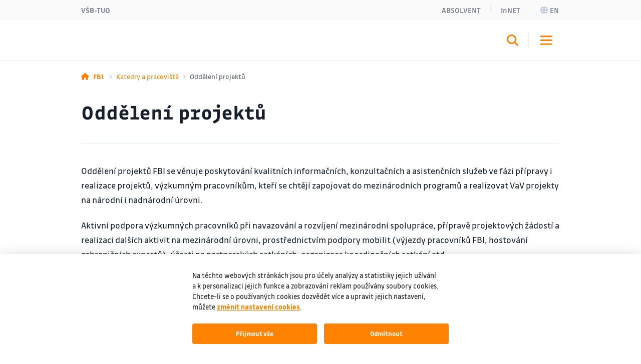

--- FILE ---
content_type: text/html;charset=UTF-8
request_url: https://www.fbi.vsb.cz/cs/katedry-a-pracoviste/014/
body_size: 11174
content:
<!DOCTYPE html>
<html dir="ltr" lang="cs">
	<head>
		<!-- ADDITIONAL INFO START
generated time: Thu Nov 20 23:49:47 CET 2025
serverName: www.fbi.vsb.cz
request uri: /cs/katedry-a-pracoviste/014/index.html
scheme: https

server : 158.196.149.159
server : wp3.vsb.cz
remote user: null
OpenCms user: Guest
user groups:
Guests, 
ADDITIONAL INFO END -->
<title>Oddělení projektů&nbsp;- Fakulta bezpečnostního inženýrství VŠB-TUO</title>
				<meta name="description" content="">
		<meta http-equiv="Content-Type" content="text/html; charset=UTF-8">
		<meta http-equiv="X-UA-Compatible" content="IE=edge">
		<meta name="robots" content="index, follow">
		<meta name="revisit-after" content="7 days">
		<meta name="format-detection" content="telephone=no">
		<meta name="viewport" content="width=device-width, initial-scale=1.0">

		<link rel="apple-touch-icon" sizes="180x180" href="https://www.fbi.vsb.cz/share/webresources/favicons/fbi/apple-touch-icon.png">
			<link rel="icon" type="image/png" sizes="32x32" href="https://www.fbi.vsb.cz/share/webresources/favicons/fbi/favicon-32x32.png">
			<link rel="icon" type="image/png" sizes="16x16" href="https://www.fbi.vsb.cz/share/webresources/favicons/fbi/favicon-16x16.png">
			<link rel="manifest" href="https://www.fbi.vsb.cz/share/webresources/favicons/fbi/site.webmanifest">
			<link rel="mask-icon" href="https://www.fbi.vsb.cz/share/webresources/favicons/fbi/safari-pinned-tab.svg" color="#ff8200">
			<meta name="msapplication-TileColor" content="#ff8200">
			<meta name="theme-color" content="#ff8200">
		<link rel="preload" href="/share/webresources/fonts/font-awesome/6.7.1/css/all.min.css" as="style" />
		<link rel="preload" href="/share/webresources/fonts/font-awesome/6.7.1/css/sharp-solid.min.css" as="style" />

		<link type="text/css" rel="stylesheet" href="/share/webresources/fonts/drive-font/vsb-drive-font.css" />
		<link type="text/css" rel="stylesheet" href="/share/webresources/fonts/font-awesome/6.7.1/css/all.min.css">
		<link type="text/css" rel="stylesheet" href="/share/webresources/fonts/font-awesome/6.7.1/css/sharp-solid.min.css">

		<link type="text/css" rel="stylesheet" href="/share/webresources/js/featherlight/1.7.13/featherlight.min.css"/>
		<link type="text/css" rel="stylesheet" href="/share/webresources/js/nprogress/0.2.0/css/nprogress.min.css"/>
		<link type="text/css" rel="stylesheet" href="/share/webresources/js/tooltipster/4.2.6/css/tooltipster.bundle.css"/>
		<link type="text/css" rel="stylesheet" href="/share/webresources/js/tooltipster/4.2.6/css/plugins/tooltipster/sideTip/themes/tooltipster-sideTip-punk.min.css"/>
		<link type="text/css" rel="stylesheet" href="/share/webresources/js/select2/4.0.13/css/select2.min.css"/>
		<link type="text/css" rel="stylesheet" href="/share/webresources/js/basictable/1.0.7-custom/css/basictable.css"/>
		<link type="text/css" rel="stylesheet" href="/share/webresources/js/lightgallery/1.7.2/css/lightgallery.min.css"/>
		<link type="text/css" rel="stylesheet" href="/share/webresources/js/jquery-ui/1.14.1/jquery-ui.css">
		<link type="text/css" rel="stylesheet" href="/share/webresources/js/cookieconsent/2.7.2/cookieconsent.css">
		<link type="text/css" rel="stylesheet" href="/share/webresources/js/iframemanager/1.0/iframemanager.css">
		<link type="text/css" rel="stylesheet" href="/share/webresources/js/leaflet/1.9.4/leaflet.css" />

		<link type="text/css" rel="stylesheet" href="/share/webresources/styles/vsb/styles.min.css" />
		<link type="text/css" rel="stylesheet" href="/share/webresources/styles/compiled/fbi/style.css"/>
		<link type="text/css" rel="stylesheet" href="/cs/.content/custom.css"/>

		<style>
			</style>

		<script type="text/javascript" src="/share/webresources/js/jquery/3.7.1/jquery.min.js"></script>
		<script type="text/javascript" src="/share/webresources/js/custom-elements/1.0.0/custom-elements.min.js"></script>
		<script type="text/javascript" src="/share/webresources/js/common.js"></script>
		<script type="text/javascript" src="/share/webresources/js/featherlight/1.7.13/featherlight.min.js"></script>
		<script type="text/javascript" src="/share/webresources/js/iframe-resizer/4.2.9/iframeResizer.min.js"></script>
		<script type="text/javascript" src="/share/webresources/js/jquery-tablesorter/2.0.5/jquery.tablesorter.min.js"></script>
		<script type="text/javascript" src="/share/webresources/js/nprogress/0.2.0/js/nprogress.min.js"></script>
		<script type="text/javascript" src="/share/webresources/js/select2/4.0.13/js/select2.full.min.js"></script>
		<script type="text/javascript" src="/share/webresources/js/select2/4.0.13/js/i18n/cs.js"></script>
		<script type="text/javascript" src="/share/webresources/js/easy-slider/1.7/easySlider.min.js"></script>
		<script type="text/javascript" src="/share/webresources/js/tooltipster/4.2.6/js/tooltipster.bundle.min.js"></script>
		<script type="text/javascript" src="/share/webresources/js/custom-select.js"></script>
		<script type="text/javascript" src="/share/webresources/js/what-input/4.2.0/what-input.min.js"></script>
		<script type="text/javascript" src="/share/webresources/js/math-trunc-polyfill.js"></script>
		<script type="text/javascript" src="/share/webresources/js/picturefill/3.0.2/picturefill.min.js"></script>
		<script type="text/javascript" src="/share/webresources/js/basictable/1.0.7-custom/js/jquery.basictable.min.js"></script>
		<script type="text/javascript" src="/share/webresources/js/lightgallery/1.7.2/js/lightgallery-all.min.js"></script>
		<script type="text/javascript" src="/share/webresources/js/progressive-image.js"></script>
		<script type="text/javascript" src="/share/webresources/js/jquery-ui/1.14.1/jquery-ui.min.js"></script>
		<script type="text/javascript" src="/share/webresources/js/leaflet/1.9.4/leaflet.js"></script>
		<script defer type="text/javascript" src="/share/webresources/js/cookieconsent/2.7.2/cookieconsent.js"></script>
		<script defer type="text/javascript" src="/share/webresources/js/iframemanager/1.0/iframemanager.js"></script>
		<script async defer type="module" src="/share/webresources/js/altcha/1.0.6/altcha.min.js"></script>

		<script type="text/javascript" src="/share/webresources/js/vsb/webutils.js"></script>
		<script type="text/javascript" src="/share/webresources/js/vsb/template-handlers/header-handler.js"></script>
		<script type="text/javascript" src="/share/webresources/js/vsb/template-handlers/footer-handler.js"></script>
		<script defer type="text/javascript" src="/share/webresources/js/vsb/cookieconsent-init.js"></script>
		<script defer type="text/javascript" src="/share/webresources/js/vsb/altcha-config.js"></script>
		<script type="text/javascript" src="/share/webresources/js/vsb/functions.js"></script>
		</head>

	<body class="no-touch fbi-color">
		<a href="#main-content" class="skip-content skip-to-main no-anchor">Přeskočit na hlavní obsah</a>

		<!-- HEADER -->
		<link rel="stylesheet" href="/share/webresources/js/vsb/search-box/css/search-box.css" />
	<script type="text/javascript" src="/share/webresources/js/vsb/search-box/js/search-box.js"></script>

	<header class="header">
		<a href="#header-end" class="skip-content skip-header no-anchor">Přeskočit hlavičku</a>

		<div class="topbar">
			<div class="container g-0 d-flex justify-content-between">
				<ul class="nav">
						<li class="nav-item">
							<a class="nav-link" href="https://www.vsb.cz/cs">VŠB-TUO</a>
						</li>
						</ul>
				<ul class="nav">
					<li class="nav-item">
							<a class="nav-link" href="/cs/absolvent/">Absolvent</a>
								</li>
					<li class="nav-item">
							<a class="nav-link text-capitalize" href="/cs/innet">InNET</a>
								</li>
					<li class="nav-item">
								<a class="nav-link" href="/en"><i class="fa-sharp fa-solid fa-globe me-1"></i>en</a>
									</li>
						</ul>
			</div>
		</div>

		<div class="navbar-wrapper">
			<div class="container g-0">
				<nav id="main-menu-nav" class="navbar navbar-expand-lg">
					<a class="navbar-brand" href="/cs">
						<img src="/share/webresources/logos/full/colorful/fbi/fbi_cs.svg" alt="Fakulta bezpečnostního inženýrství VŠB-TUO" class="d-lg-none d-xl-block" />
						<img src="/share/webresources/logos/full/colorful/fbi/fbi_cs.svg" alt="Fakulta bezpečnostního inženýrství VŠB-TUO" class="d-none d-lg-block d-xl-none" />
					</a>

					<div class="order-lg-3 navbar-buttons">
						<button class="search-toggler" type="button" data-bs-toggle="collapse" data-bs-target="#search-form-collapse" aria-controls="search-form-collapse" aria-expanded="false" aria-label='Otevřít/zavřít vyhledávání'><i class="fa-sharp fa-solid fa-magnifying-glass"></i></button>
						<button class="navbar-toggler" type="button" data-bs-toggle="collapse" data-bs-target="#main-menu-collapse" aria-controls="main-menu-collapse" aria-expanded="false" aria-label='Otevřít/zavřít navigaci'>
							<span class="navbar-toggler-icon"></span>
						</button>
					</div>

					<div class="expanded-menu-overlay">
						<a class="navbar-brand" href="/cs">
							<img src="/share/webresources/logos/full/colorless/fbi/fbi_cs.svg" alt="Fakulta bezpečnostního inženýrství VŠB-TUO" id="vsb-logo" />
						</a>
						<button type="button" class="btn-close" aria-label='Zavřít'></button>
					</div>

					<div id="main-menu-collapse" class="collapse navbar-collapse order-lg-2">
						<div class="row g-0">
							<div class="col menu">
								<form class="d-lg-none menu-search-form" action="/cs/vyhledavani">
										<div class="input-group">
											<input class="form-control" type="search" name="query" placeholder='Zadejte hledaný výraz' aria-label='Hledat'>
											<button class="btn" type="submit"><i class="fa-sharp fa-solid fa-magnifying-glass"></i></button>
										</div>
									</form>
								<ul class="navbar-nav">
									<li class="nav-item dropdown">
													<a class="nav-link dropdown-toggle" href="/cs/uchazeci/" role="button" data-bs-toggle="dropdown" data-bs-auto-close="outside" aria-expanded="false">Uchazeč</a>
														<div class="dropdown-menu has-promo" data-promo-path="/cs/uchazeci/">
														<div class="container g-0 position-relative">
															<ul>
																<li>
																	<span class="dropdown-header">
																		<a class="d-lg-none">Hlavní menu</a>
																		<a class="d-none d-lg-inline">Zavřít</a>
																	</span>
																</li>
																<li>
																	<a class="dropdown-item main" href="/cs/uchazeci/">Uchazeč</a>
																		</li>
																<li>
																				<a class="dropdown-item" href="/cs/uchazeci/E-prihlaska">E-přihláška</a>
																					</li>
																		<li>
																				<a class="dropdown-item" href="/cs/uchazeci/Bakalarske-studium">Bakalářské studium</a>
																					</li>
																		<li>
																				<a class="dropdown-item" href="/cs/uchazeci/Navazujici-magisterske-studium">Navazující magisterské studium</a>
																					</li>
																		<li>
																				<a class="dropdown-item" href="/cs/uchazeci/Doktorske-studium">Doktorské studium</a>
																					</li>
																		<li class="dropdown">
																				<a class="dropdown-item dropdown-toggle" href="#" role="button" data-bs-toggle="dropdown" data-bs-auto-close="outside" aria-expanded="false">Další možnosti vzdělávání</a>
																				<div class="dropdown-menu">
																					<ul>
																						<li>
																							<span class="dropdown-header">
																								<a>Uchazeč</a>
																							</span>
																						</li>
																						<li>
																							<a class="dropdown-item main" href="/cs/uchazeci/dalsi-moznosti-vzdelavani/">Další možnosti vzdělávání</a>
																								</li>
																						<li>
																										<a class="dropdown-item" href="/cs/uchazeci/dalsi-moznosti-vzdelavani/U3V/">U3V</a>
																											</li>
																								<li>
																										<a class="dropdown-item" href="/cs/uchazeci/dalsi-moznosti-vzdelavani/Bezpecnostni-manazerstvi-MBA">Bezpečnostní manažerství MBA</a>
																											</li>
																								</ul>
																				</div>
																			</li>
																		<li class="dropdown">
																				<a class="dropdown-item dropdown-toggle" href="#" role="button" data-bs-toggle="dropdown" data-bs-auto-close="outside" aria-expanded="false">Přijímací řízení</a>
																				<div class="dropdown-menu">
																					<ul>
																						<li>
																							<span class="dropdown-header">
																								<a>Uchazeč</a>
																							</span>
																						</li>
																						<li>
																							<a class="dropdown-item main" href="/cs/uchazeci/prijimaci-rizeni/">Přijímací řízení</a>
																								</li>
																						<li>
																										<a class="dropdown-item" href="/cs/uchazeci/prijimaci-rizeni/podminky-prijeti/">Podmínky přijetí</a>
																											</li>
																								<li>
																										<a class="dropdown-item" href="/cs/uchazeci/prijimaci-rizeni/terminy-pro-podani-prihlasek/">Termíny pro podání přihlášek</a>
																											</li>
																								<li>
																										<a class="dropdown-item" href="/cs/uchazeci/prijimaci-rizeni/prehled-otevrenych-prijimacich-rizeni">Přehled otevřených přijímacích řízení</a>
																											</li>
																								<li>
																										<a class="dropdown-item" href="/cs/uchazeci/prijimaci-rizeni/Mimoradne-prijimaci-rizeni/">Mimořádné přijímací řízení</a>
																											</li>
																								<li class="dropdown">
																										<a class="dropdown-item dropdown-toggle" href="#" role="button" data-bs-toggle="dropdown" data-bs-auto-close="outside" aria-expanded="false">Seznamovací kurz pro prváky</a>
																										<div class="dropdown-menu">
																											<ul>
																												<li>
																													<span class="dropdown-header text-truncate">
																														<a data-skip="true">Uchazeč</a>
																														<a>Přijímací řízení</a>
																													</span>
																												</li>
																												<li>
																													<a class="dropdown-item main" href="/cs/uchazeci/prijimaci-rizeni/Seznamovaci-kurz-pro-prvaky/">Seznamovací kurz pro prváky</a>
																														</li>
																												<li>
																														<a class="dropdown-item" href="/cs/uchazeci/prijimaci-rizeni/Seznamovaci-kurz-pro-prvaky/Zakladni-informace/">Základní informace</a>
																															</li>
																												<li>
																														<a class="dropdown-item" href="/cs/uchazeci/prijimaci-rizeni/Seznamovaci-kurz-pro-prvaky/Organizatori/">Organizátoři  </a>
																															</li>
																												<li>
																														<a class="dropdown-item" href="/cs/uchazeci/prijimaci-rizeni/Seznamovaci-kurz-pro-prvaky/Fotogalerie/">Fotogalerie</a>
																															</li>
																												</ul>
																										</div>
																									</li>
																								<li>
																										<a class="dropdown-item" href="/cs/uchazeci/prijimaci-rizeni/pripravne-kurzy/">Přípravné kurzy</a>
																											</li>
																								</ul>
																				</div>
																			</li>
																		</ul>
														</div>
													</div>
												</li>
											<li class="nav-item dropdown">
													<a class="nav-link dropdown-toggle" href="/cs/Student/" role="button" data-bs-toggle="dropdown" data-bs-auto-close="outside" aria-expanded="false">Student</a>
														<div class="dropdown-menu has-promo" data-promo-path="/cs/Student/">
														<div class="container g-0 position-relative">
															<ul>
																<li>
																	<span class="dropdown-header">
																		<a class="d-lg-none">Hlavní menu</a>
																		<a class="d-none d-lg-inline">Zavřít</a>
																	</span>
																</li>
																<li>
																	<a class="dropdown-item main" href="/cs/Student/">Student</a>
																		</li>
																<li class="dropdown">
																				<a class="dropdown-item dropdown-toggle" href="#" role="button" data-bs-toggle="dropdown" data-bs-auto-close="outside" aria-expanded="false">Studenti <br/>  1. ročníku</a>
																				<div class="dropdown-menu">
																					<ul>
																						<li>
																							<span class="dropdown-header">
																								<a>Student</a>
																							</span>
																						</li>
																						<li>
																							<a class="dropdown-item main" href="/cs/Student/zapis/">Studenti <br/>  1. ročníku</a>
																								</li>
																						<li>
																										<a class="dropdown-item" href="/cs/Student/zapis/bakalarske-studium/">Bakalářské studium</a>
																											</li>
																								<li>
																										<a class="dropdown-item" href="/cs/Student/zapis/navazujici-magisterske-studium/">Navazující magisterské studium</a>
																											</li>
																								<li>
																										<a class="dropdown-item" href="/cs/Student/zapis/informace-o-zapisu-doktorske-studium/">Doktorské studium</a>
																											</li>
																								<li>
																										<a class="dropdown-item" href="/cs/Student/zapis/informace-o-zapisu-bakalarske-studium-kombinovana-forma-studia/">Bakalářské studium (kombinovaná forma studia)</a>
																											</li>
																								<li>
																										<a class="dropdown-item" href="/cs/Student/zapis/informace-o-zapisu-navazujici-magisterske-studium-kombinovana-forma-studia/">Navazující magisterské studium (kombinovaná forma studia)</a>
																											</li>
																								</ul>
																				</div>
																			</li>
																		<li>
																				<a class="dropdown-item" href="/cs/Student/bakalarske-studium/">Bakalářské studium</a>
																					</li>
																		<li>
																				<a class="dropdown-item" href="/cs/Student/Navazujici-magisterske-studium/">Navazující magisterské studium</a>
																					</li>
																		<li>
																				<a class="dropdown-item" href="/cs/Student/doktorske-studium/">Doktorské studium</a>
																					</li>
																		<li>
																				<a class="dropdown-item" href="/cs/Student/Zapis">Zápis</a>
																					</li>
																		<li>
																				<a class="dropdown-item" href="/cs/Student/mobility-studium-v-zahranici">Mobility - studium v zahraničí</a>
																					</li>
																		<li>
																				<a class="dropdown-item" href="/cs/Student/Poradenska-centra/">Poradenská centra</a>
																					</li>
																		<li>
																				<a class="dropdown-item" href="/cs/Student/konzultacni-strediska/">Konzultační střediska</a>
																					</li>
																		</ul>
														</div>
													</div>
												</li>
											<li class="nav-item dropdown">
													<a class="nav-link dropdown-toggle" href="/cs/veda-a-vyzkum/" role="button" data-bs-toggle="dropdown" data-bs-auto-close="outside" aria-expanded="false">Věda a výzkum</a>
														<div class="dropdown-menu has-promo" data-promo-path="/cs/veda-a-vyzkum/">
														<div class="container g-0 position-relative">
															<ul>
																<li>
																	<span class="dropdown-header">
																		<a class="d-lg-none">Hlavní menu</a>
																		<a class="d-none d-lg-inline">Zavřít</a>
																	</span>
																</li>
																<li>
																	<a class="dropdown-item main" href="/cs/veda-a-vyzkum/">Věda a výzkum</a>
																		</li>
																<li class="dropdown">
																				<a class="dropdown-item dropdown-toggle" href="#" role="button" data-bs-toggle="dropdown" data-bs-auto-close="outside" aria-expanded="false">Aktuality a výroční zprávy</a>
																				<div class="dropdown-menu">
																					<ul>
																						<li>
																							<span class="dropdown-header">
																								<a>Věda a výzkum</a>
																							</span>
																						</li>
																						<li>
																							<a class="dropdown-item main" href="/cs/veda-a-vyzkum/Aktuality-a-vyrocni-zpravy/">Aktuality a výroční zprávy</a>
																								</li>
																						<li>
																										<a class="dropdown-item" href="/cs/veda-a-vyzkum/Aktuality-a-vyrocni-zpravy/vyrocni-zpravy/">Výroční zprávy</a>
																											</li>
																								<li>
																										<a class="dropdown-item" href="/cs/veda-a-vyzkum/Aktuality-a-vyrocni-zpravy/vedecke-casopisy/">Vědecké časopisy</a>
																											</li>
																								<li class="dropdown">
																										<a class="dropdown-item dropdown-toggle" href="#" role="button" data-bs-toggle="dropdown" data-bs-auto-close="outside" aria-expanded="false">Studentské souteže</a>
																										<div class="dropdown-menu">
																											<ul>
																												<li>
																													<span class="dropdown-header text-truncate">
																														<a data-skip="true">Věda a výzkum</a>
																														<a>Aktuality a výroční zprávy</a>
																													</span>
																												</li>
																												<li>
																													<a class="dropdown-item main" href="/cs/veda-a-vyzkum/Aktuality-a-vyrocni-zpravy/studentske-souteze/">Studentské souteže</a>
																														</li>
																												<li>
																														<a class="dropdown-item" href="/cs/veda-a-vyzkum/Aktuality-a-vyrocni-zpravy/studentske-souteze/sgs/">Studentská grantová soutěž</a>
																															</li>
																												<li>
																														<a class="dropdown-item" href="/cs/veda-a-vyzkum/Aktuality-a-vyrocni-zpravy/studentske-souteze/svoc/">Studentská vědecká a odborná činnost</a>
																															</li>
																												</ul>
																										</div>
																									</li>
																								<li>
																										<a class="dropdown-item" href="/cs/veda-a-vyzkum/Aktuality-a-vyrocni-zpravy/aktualni-informace/">Aktuální informace</a>
																											</li>
																								<li>
																										<a class="dropdown-item" href="/cs/veda-a-vyzkum/Aktuality-a-vyrocni-zpravy/oblasti-vyzkumu/">Oblasti výzkumu</a>
																											</li>
																								</ul>
																				</div>
																			</li>
																		<li class="dropdown">
																				<a class="dropdown-item dropdown-toggle" href="#" role="button" data-bs-toggle="dropdown" data-bs-auto-close="outside" aria-expanded="false">Habilitační řízení, řízení ke jmenování profesorem</a>
																				<div class="dropdown-menu">
																					<ul>
																						<li>
																							<span class="dropdown-header">
																								<a>Věda a výzkum</a>
																							</span>
																						</li>
																						<li>
																							<a class="dropdown-item main" href="/cs/veda-a-vyzkum/habilitacni-rizeni/">Habilitační řízení, řízení ke jmenování profesorem</a>
																								</li>
																						<li>
																										<a class="dropdown-item" href="/cs/veda-a-vyzkum/habilitacni-rizeni/oznameni">Oznámení</a>
																											</li>
																								<li>
																										<a class="dropdown-item" href="/cs/veda-a-vyzkum/habilitacni-rizeni/habilitacni-rizeni/">Habilitační řízení</a>
																											</li>
																								<li>
																										<a class="dropdown-item" href="/cs/veda-a-vyzkum/habilitacni-rizeni/rizeni-ke-jmenovani-profesorem/">Řízení ke jmenování profesorem</a>
																											</li>
																								</ul>
																				</div>
																			</li>
																		<li class="dropdown">
																				<a class="dropdown-item dropdown-toggle" href="#" role="button" data-bs-toggle="dropdown" data-bs-auto-close="outside" aria-expanded="false">Projekty a granty</a>
																				<div class="dropdown-menu">
																					<ul>
																						<li>
																							<span class="dropdown-header">
																								<a>Věda a výzkum</a>
																							</span>
																						</li>
																						<li>
																							<a class="dropdown-item main" href="/cs/veda-a-vyzkum/projekty-a-granty/">Projekty a granty</a>
																								</li>
																						<li>
																										<a class="dropdown-item" href="/cs/veda-a-vyzkum/projekty-a-granty/narodni-plan-obnovy/">Národní plán obnovy pro oblast vysokých škol pro roky 2022‑2024</a>
																											</li>
																								</ul>
																				</div>
																			</li>
																		<li class="dropdown">
																				<a class="dropdown-item dropdown-toggle" href="#" role="button" data-bs-toggle="dropdown" data-bs-auto-close="outside" aria-expanded="false">Konference</a>
																				<div class="dropdown-menu">
																					<ul>
																						<li>
																							<span class="dropdown-header">
																								<a>Věda a výzkum</a>
																							</span>
																						</li>
																						<li>
																							<a class="dropdown-item main" href="/cs/veda-a-vyzkum/konference/">Konference</a>
																								</li>
																						<li>
																										<a class="dropdown-item" href="/cs/veda-a-vyzkum/konference/mlada-veda/">Mladá věda </a>
																											</li>
																								</ul>
																				</div>
																			</li>
																		</ul>
														</div>
													</div>
												</li>
											<li class="nav-item dropdown">
													<a class="nav-link dropdown-toggle" href="/cs/spoluprace/" role="button" data-bs-toggle="dropdown" data-bs-auto-close="outside" aria-expanded="false">Spolupráce</a>
														<div class="dropdown-menu has-promo" data-promo-path="/cs/spoluprace/">
														<div class="container g-0 position-relative">
															<ul>
																<li>
																	<span class="dropdown-header">
																		<a class="d-lg-none">Hlavní menu</a>
																		<a class="d-none d-lg-inline">Zavřít</a>
																	</span>
																</li>
																<li>
																	<a class="dropdown-item main" href="/cs/spoluprace/">Spolupráce</a>
																		</li>
																<li class="dropdown">
																				<a class="dropdown-item dropdown-toggle" href="#" role="button" data-bs-toggle="dropdown" data-bs-auto-close="outside" aria-expanded="false">Partneři</a>
																				<div class="dropdown-menu">
																					<ul>
																						<li>
																							<span class="dropdown-header">
																								<a>Spolupráce</a>
																							</span>
																						</li>
																						<li>
																							<a class="dropdown-item main" href="/cs/spoluprace/partneri/">Partneři</a>
																								</li>
																						<li>
																										<a class="dropdown-item" href="/cs/spoluprace/partneri/nabidky-pro-firmy/">Nabídky pro firmy</a>
																											</li>
																								</ul>
																				</div>
																			</li>
																		<li>
																				<a class="dropdown-item" href="/cs/spoluprace/znalecky-ustav/">Znalecký ústav</a>
																					</li>
																		<li>
																				<a class="dropdown-item" href="/cs/spoluprace/spoluprace-ze-skolami/">Spolupráce se školami</a>
																					</li>
																		<li class="dropdown">
																				<a class="dropdown-item dropdown-toggle" href="#" role="button" data-bs-toggle="dropdown" data-bs-auto-close="outside" aria-expanded="false">Mezinárodní spolupráce</a>
																				<div class="dropdown-menu">
																					<ul>
																						<li>
																							<span class="dropdown-header">
																								<a>Spolupráce</a>
																							</span>
																						</li>
																						<li>
																							<a class="dropdown-item main" href="/cs/spoluprace/mezinarodni-spoluprace/">Mezinárodní spolupráce</a>
																								</li>
																						<li>
																										<a class="dropdown-item" href="/cs/spoluprace/mezinarodni-spoluprace/projekt-TUNEDU">projekt-TUNEDU</a>
																											</li>
																								</ul>
																				</div>
																			</li>
																		<li>
																				<a class="dropdown-item" href="/cs/spoluprace/clenstvi-v-organizacich/">Členství v organizacích</a>
																					</li>
																		<li>
																				<a class="dropdown-item" href="/cs/spoluprace/absolventi/">Absolventi</a>
																					</li>
																		</ul>
														</div>
													</div>
												</li>
											<li class="nav-item dropdown">
													<a class="nav-link dropdown-toggle" href="/cs/o-fakulte/" role="button" data-bs-toggle="dropdown" data-bs-auto-close="outside" aria-expanded="false">O fakultě</a>
														<div class="dropdown-menu has-promo" data-promo-path="/cs/o-fakulte/">
														<div class="container g-0 position-relative">
															<ul>
																<li>
																	<span class="dropdown-header">
																		<a class="d-lg-none">Hlavní menu</a>
																		<a class="d-none d-lg-inline">Zavřít</a>
																	</span>
																</li>
																<li>
																	<a class="dropdown-item main" href="/cs/o-fakulte/">O fakultě</a>
																		</li>
																<li class="dropdown">
																				<a class="dropdown-item dropdown-toggle" href="#" role="button" data-bs-toggle="dropdown" data-bs-auto-close="outside" aria-expanded="false">Informační deska</a>
																				<div class="dropdown-menu">
																					<ul>
																						<li>
																							<span class="dropdown-header">
																								<a>O fakultě</a>
																							</span>
																						</li>
																						<li>
																							<a class="dropdown-item main" href="/cs/o-fakulte/informacni-deska/">Informační deska</a>
																								</li>
																						<li>
																										<a class="dropdown-item" href="/cs/o-fakulte/informacni-deska/legislativa/">Legislativní dokumenty</a>
																											</li>
																								<li>
																										<a class="dropdown-item" href="/cs/o-fakulte/informacni-deska/pravidla-prijeti">Podmínky přijetí</a>
																											</li>
																								<li>
																										<a class="dropdown-item" href="/cs/o-fakulte/informacni-deska/vyberova-rizeni/">Výběrová řízení</a>
																											</li>
																								<li class="dropdown">
																										<a class="dropdown-item dropdown-toggle" href="#" role="button" data-bs-toggle="dropdown" data-bs-auto-close="outside" aria-expanded="false">Zápisy z jednání</a>
																										<div class="dropdown-menu">
																											<ul>
																												<li>
																													<span class="dropdown-header text-truncate">
																														<a data-skip="true">O fakultě</a>
																														<a>Informační deska</a>
																													</span>
																												</li>
																												<li>
																													<a class="dropdown-item main" href="/cs/o-fakulte/informacni-deska/zapisy-z-jednani/">Zápisy z jednání</a>
																														</li>
																												<li>
																														<a class="dropdown-item" href="/cs/o-fakulte/informacni-deska/zapisy-z-jednani/AS-FBI">Akademický senát</a>
																															</li>
																												<li>
																														<a class="dropdown-item" href="/cs/o-fakulte/informacni-deska/zapisy-z-jednani/VR-FBI">Vědecká rada</a>
																															</li>
																												<li>
																														<a class="dropdown-item" href="/cs/o-fakulte/informacni-deska/zapisy-z-jednani/KD-FBI/">Kolegium děkana</a>
																															</li>
																												</ul>
																										</div>
																									</li>
																								</ul>
																				</div>
																			</li>
																		<li>
																				<a class="dropdown-item" href="/cs/o-fakulte/kdo-jsme/">Kdo jsme</a>
																					</li>
																		<li class="dropdown">
																				<a class="dropdown-item dropdown-toggle" href="#" role="button" data-bs-toggle="dropdown" data-bs-auto-close="outside" aria-expanded="false">Kontakty, mapy</a>
																				<div class="dropdown-menu">
																					<ul>
																						<li>
																							<span class="dropdown-header">
																								<a>O fakultě</a>
																							</span>
																						</li>
																						<li>
																							<a class="dropdown-item main" href="/cs/o-fakulte/kontakty-mapy/">Kontakty, mapy</a>
																								</li>
																						<li>
																										<a class="dropdown-item" href="/cs/o-fakulte/kontakty-mapy/hlavni-kontakty/">Hlavní kontakty</a>
																											</li>
																								<li>
																										<a class="dropdown-item" href="/cs/o-fakulte/kontakty-mapy/virtualni-prohlidka/">Virtualní prohlídka</a>
																											</li>
																								<li>
																										<a class="dropdown-item" href="/cs/o-fakulte/kontakty-mapy/studijni-oddeleni/">Studijní oddělení</a>
																											</li>
																								<li>
																										<a class="dropdown-item" href="/cs/o-fakulte/kontakty-mapy/konzultacni-strediska">Konzultační střediska</a>
																											</li>
																								<li>
																										<a class="dropdown-item" href="/cs/o-fakulte/kontakty-mapy/telefonni-seznam">Telefonní seznam</a>
																											</li>
																								<li>
																										<a class="dropdown-item" href="/cs/o-fakulte/kontakty-mapy/mapa-arealu/">Mapa areálu</a>
																											</li>
																								<li>
																										<a class="dropdown-item" href="/cs/o-fakulte/kontakty-mapy/navstevni-rad/">Návštěvní řád</a>
																											</li>
																								<li>
																										<a class="dropdown-item" href="/cs/o-fakulte/kontakty-mapy/jak-se-k-nam-dostanete/">Jak se k nám dostanete</a>
																											</li>
																								</ul>
																				</div>
																			</li>
																		<li class="dropdown">
																				<a class="dropdown-item dropdown-toggle" href="#" role="button" data-bs-toggle="dropdown" data-bs-auto-close="outside" aria-expanded="false">Úřední deska</a>
																				<div class="dropdown-menu">
																					<ul>
																						<li>
																							<span class="dropdown-header">
																								<a>O fakultě</a>
																							</span>
																						</li>
																						<li>
																							<a class="dropdown-item main" href="/cs/o-fakulte/uredni-deska/">Úřední deska</a>
																								</li>
																						<li>
																										<a class="dropdown-item" href="/cs/o-fakulte/uredni-deska/informace-prijimaci-rizeni/">Informace o přijímacích zkouškách, přijímacím řízení, výsledcích přijímacího řízení</a>
																											</li>
																								<li>
																										<a class="dropdown-item" href="/cs/o-fakulte/uredni-deska/dorucovani-pisemnosti/">Náhradní způsob doručování písemností</a>
																											</li>
																								<li>
																										<a class="dropdown-item" href="/cs/o-fakulte/uredni-deska/oznameni-habilitacni-rizeni/">Oznámení o zahájení habilitačního řízení a řízení ke jmenování profesorem</a>
																											</li>
																								<li>
																										<a class="dropdown-item" href="/cs/o-fakulte/uredni-deska/poplatek-za-ukony-spojene-s-habilitacnim-rizenim/">Poplatek za úkony spojené s habilitačním řízením</a>
																											</li>
																								<li>
																										<a class="dropdown-item" href="/cs/o-fakulte/uredni-deska/strategicke-zamery/">Strategické záměry</a>
																											</li>
																								<li>
																										<a class="dropdown-item" href="/cs/o-fakulte/uredni-deska/vyrocni-zpravy/">Výroční zprávy</a>
																											</li>
																								<li>
																										<a class="dropdown-item" href="/cs/o-fakulte/uredni-deska/zapisy-z-jednani-akademickeho-senatu/">Zápisy z jednání Akademického senátu</a>
																											</li>
																								<li>
																										<a class="dropdown-item" href="/cs/o-fakulte/uredni-deska/zapisy-z-jednani-vedecke-rady/">Zápisy z jednání Vědecké rady</a>
																											</li>
																								</ul>
																				</div>
																			</li>
																		<li class="dropdown">
																				<a class="dropdown-item dropdown-toggle" href="#" role="button" data-bs-toggle="dropdown" data-bs-auto-close="outside" aria-expanded="false">Organizační struktura</a>
																				<div class="dropdown-menu">
																					<ul>
																						<li>
																							<span class="dropdown-header">
																								<a>O fakultě</a>
																							</span>
																						</li>
																						<li>
																							<a class="dropdown-item main" href="/cs/o-fakulte/organizacni-struktura/">Organizační struktura</a>
																								</li>
																						<li>
																										<a class="dropdown-item" href="/cs/o-fakulte/organizacni-struktura/vedeni-fakulty/">Vedení fakulty</a>
																											</li>
																								<li>
																										<a class="dropdown-item" href="/cs/o-fakulte/organizacni-struktura/kolegium-dekana/">Kolegium děkana</a>
																											</li>
																								<li>
																										<a class="dropdown-item" href="/cs/o-fakulte/organizacni-struktura/akademicky-senat/">Akademický senát</a>
																											</li>
																								<li class="dropdown">
																										<a class="dropdown-item dropdown-toggle" href="#" role="button" data-bs-toggle="dropdown" data-bs-auto-close="outside" aria-expanded="false">Vědecká rada</a>
																										<div class="dropdown-menu">
																											<ul>
																												<li>
																													<span class="dropdown-header text-truncate">
																														<a data-skip="true">O fakultě</a>
																														<a>Organizační struktura</a>
																													</span>
																												</li>
																												<li>
																													<a class="dropdown-item main" href="/cs/o-fakulte/organizacni-struktura/vedecka-rada/">Vědecká rada</a>
																														</li>
																												<li>
																														<a class="dropdown-item" href="/cs/o-fakulte/organizacni-struktura/vedecka-rada/slozeni-vedecke-rady/">Složení Vědecké rady</a>
																															</li>
																												<li>
																														<a class="dropdown-item" href="/cs/o-fakulte/organizacni-struktura/vedecka-rada/terminy-jednani/">Termíny jednání</a>
																															</li>
																												<li>
																														<a class="dropdown-item" href="/cs/o-fakulte/organizacni-struktura/vedecka-rada/zapisy/">Zápisy</a>
																															</li>
																												</ul>
																										</div>
																									</li>
																								<li>
																										<a class="dropdown-item" href="/cs/o-fakulte/organizacni-struktura/Oborova-rada/">Oborová rada</a>
																											</li>
																								</ul>
																				</div>
																			</li>
																		<li>
																				<a class="dropdown-item" href="/cs/o-fakulte/chystane-akce/">Chystané akce</a>
																					</li>
																		<li>
																				<a class="dropdown-item" href="/cs/o-fakulte/novinky/">Novinky</a>
																					</li>
																		<li>
																				<a class="dropdown-item" href="/cs/o-fakulte/management-kvality/">Management kvality</a>
																					</li>
																		<li>
																				<a class="dropdown-item" href="/cs/o-fakulte/spolecenska-odpovednost">Společenská odpovědnost</a>
																					</li>
																		<li class="dropdown">
																				<a class="dropdown-item dropdown-toggle" href="#" role="button" data-bs-toggle="dropdown" data-bs-auto-close="outside" aria-expanded="false">Požární sport</a>
																				<div class="dropdown-menu">
																					<ul>
																						<li>
																							<span class="dropdown-header">
																								<a>O fakultě</a>
																							</span>
																						</li>
																						<li>
																							<a class="dropdown-item main" href="/cs/o-fakulte/pozarni-sport/">Požární sport</a>
																								</li>
																						<li>
																										<a class="dropdown-item" href="/cs/o-fakulte/pozarni-sport/amps/">Akademické mistrovství ČR v požárním sportu</a>
																											</li>
																								<li>
																										<a class="dropdown-item" href="/cs/o-fakulte/pozarni-sport/tfa/">Akademické mistrovství ČR v TFA</a>
																											</li>
																								<li>
																										<a class="dropdown-item" href="/cs/o-fakulte/pozarni-sport/studentsky-zelezny-hasic/">Studentský železný hasič</a>
																											</li>
																								</ul>
																				</div>
																			</li>
																		<li class="dropdown">
																				<a class="dropdown-item dropdown-toggle" href="#" role="button" data-bs-toggle="dropdown" data-bs-auto-close="outside" aria-expanded="false">Fotogalerie</a>
																				<div class="dropdown-menu">
																					<ul>
																						<li>
																							<span class="dropdown-header">
																								<a>O fakultě</a>
																							</span>
																						</li>
																						<li>
																							<a class="dropdown-item main" href="/cs/o-fakulte/fotogalerie/">Fotogalerie</a>
																								</li>
																						<li>
																										<a class="dropdown-item" href="/cs/o-fakulte/fotogalerie/amtfa-2025/">Akademické mistrovství ČR v TFA 2025</a>
																											</li>
																								</ul>
																				</div>
																			</li>
																		</ul>
														</div>
													</div>
												</li>
											<li class="nav-item dropdown">
													<a class="nav-link dropdown-toggle active" href="/cs/katedry-a-pracoviste/" role="button" data-bs-toggle="dropdown" data-bs-auto-close="outside" aria-expanded="false" aria-current="true">Katedry a pracoviště</a>
														<div class="dropdown-menu has-promo" data-promo-path="/cs/katedry-a-pracoviste/">
														<div class="container g-0 position-relative">
															<ul>
																<li>
																	<span class="dropdown-header">
																		<a class="d-lg-none">Hlavní menu</a>
																		<a class="d-none d-lg-inline">Zavřít</a>
																	</span>
																</li>
																<li>
																	<a class="dropdown-item main" href="/cs/katedry-a-pracoviste/">Katedry a pracoviště</a>
																		</li>
																<li>
																				<a class="dropdown-item" href="/cs/katedry-a-pracoviste/030/">Katedra požární ochrany</a>
																					</li>
																		<li>
																				<a class="dropdown-item" href="/cs/katedry-a-pracoviste/040/">Katedra bezpečnosti práce a procesů</a>
																					</li>
																		<li>
																				<a class="dropdown-item" href="/cs/katedry-a-pracoviste/050/">Katedra ochrany obyvatelstva</a>
																					</li>
																		<li>
																				<a class="dropdown-item" href="/cs/katedry-a-pracoviste/060/">Katedra bezpečnostních služeb</a>
																					</li>
																		<li>
																				<a class="dropdown-item" href="/cs/katedry-a-pracoviste/011/">Studijní oddělení</a>
																					</li>
																		<li>
																				<a class="dropdown-item" href="/cs/katedry-a-pracoviste/014/">Oddělení projektů</a>
																					</li>
																		<li class="dropdown">
																				<a class="dropdown-item dropdown-toggle" href="#" role="button" data-bs-toggle="dropdown" data-bs-auto-close="outside" aria-expanded="false">Další oddělení a pracoviště</a>
																				<div class="dropdown-menu">
																					<ul>
																						<li>
																							<span class="dropdown-header">
																								<a>Katedry a pracoviště</a>
																							</span>
																						</li>
																						<li>
																							<a class="dropdown-item main" href="/cs/katedry-a-pracoviste/Dalsi-oddeleni-a-pracoviste/">Další oddělení a pracoviště</a>
																								</li>
																						<li>
																										<a class="dropdown-item" href="/cs/katedry-a-pracoviste/Dalsi-oddeleni-a-pracoviste/022">Centrum simulačních technologií</a>
																											</li>
																								<li>
																										<a class="dropdown-item" href="/cs/katedry-a-pracoviste/Dalsi-oddeleni-a-pracoviste/CESAR">CESAR</a>
																											</li>
																								<li>
																										<a class="dropdown-item" href="/cs/katedry-a-pracoviste/Dalsi-oddeleni-a-pracoviste/Akademie-bezpecnostniho-inzenyrstvi">Akademie bezpečnostního inženýrství</a>
																											</li>
																								<li>
																										<a class="dropdown-item" href="/cs/katedry-a-pracoviste/Dalsi-oddeleni-a-pracoviste/021/">Provoz laboratoří a výpočetní techniky</a>
																											</li>
																								</ul>
																				</div>
																			</li>
																		</ul>
														</div>
													</div>
												</li>
											<li class="narrow-nav-items">
										<div class="row g-0 row-cols-2">
											<div class="col pe-2">
													<a class="nav-link" href="/cs/absolvent/">Absolvent</a>
														</div>
											<div class="col ps-2">
													<a class="nav-link text-capitalize" href="/cs/innet">InNET</a>
														</div>
											<div class="col pe-2">
													<a class="nav-link" href="https://www.vsb.cz/cs">VŠB-TUO</a>
												</div>
												<div class="col ps-2">
														<a class="nav-link" href="/en"><i class="fa-sharp fa-solid fa-globe me-2"></i>English</a>
															</div>
												</div>
									</li>
								</ul>
							</div>
						</div>
					</div><!-- /.navbar-collapse -->
				</nav><!-- /.navbar -->
			</div>

			<form id="search-form-collapse" class="collapse search-form" action="/cs/vyhledavani">
					<div class="container g-0 clearfix">
						<div class="search-close">
							<button type="button" class="btn-close" aria-label='Zavřít'></button>
							<span>Zavřít</span>
						</div>
					</div>
					<div class="container g-0">
						<div class="search-inner">
							<h2>Vyhledávání</h2>
							<div class="input-group">
								<input class="form-control" type="search" name="query" placeholder='Zadejte hledaný výraz' aria-label='Hledat' aria-describedby="search-submit" data-clear-btn="true">
								<button id="search-submit" class="btn btn-dark" type="submit"><i class="fa-sharp fa-solid fa-magnifying-glass"></i></button>
							</div>
						</div>
					</div>
				</form>
			</div><!-- /.navbar-wrapper -->

		<span class="skip-to" id="header-end"></span>
	</header>
<!-- BREADCRUMB -->
		<div class="container g-0 breadcrumbs">
			<nav aria-label="breadcrumb">
	<ol class="breadcrumb">
		<li class="breadcrumb-item">
					<a href="/">
					<i class="fa-sharp fa-solid fa-house"></i><span class="fw-bold ms-2 d-none d-sm-inline">FBI</span>
					</a>
				</li>
			<li class="breadcrumb-item">
					<a href="/cs/katedry-a-pracoviste/">
					Katedry a pracoviště</a>
				</li>
			<li class="breadcrumb-item active" aria-current="true">
					Oddělení projektů</li>
			</ol>
</nav>
</div>

		<!-- MIDDLE -->
		<div class="centercontainer">
			<span class="skip-to" id="main-content"></span>

			<div class="container">
					<h1>Oddělení projektů</h1>
				</div>
			<div  id="centercontainer" ><div>
<!--FORMATTER_RELOAD_g3jf9o0n-->
<div class="container full-container">
				<section class="articles">
					<article class="h-separator">
										<div class="article-content">
									<div class="article-body">
												<p class="xmsonormal" style="text-autospace: none;">Oddělení projektů FBI se věnuje poskytování kvalitních informačních, konzultačních a asistenčních služeb ve fázi přípravy i realizace projektů,&nbsp;<o:p></o:p>výzkumným pracovníkům, kteří se chtějí zapojovat do mezinárodních programů a realizovat VaV projekty na národní i nadnárodní úrovni.<o:p></o:p></p>
<p class="xmsonormal">Aktivní podpora výzkumných pracovníků při navazování a rozvíjení mezinárodní spolupráce, přípravě projektových žádostí a realizaci dalších aktivit na mezinárodní úrovni, prostřednictvím podpory mobilit (výjezdy pracovníků FBI, hostování zahraničních expertů), účasti na partnerských setkáních,&nbsp;<o:p></o:p>organizace koordinačních setkání atd.<o:p></o:p></p>
<p class="xmsolistparagraph" style="margin-left: 36.0pt;"></p></div>
										</div>
							</article>
						</section>
			</div>
		</div>

<div>
<!--FORMATTER_RELOAD_g3jf9o0n-->
<div class="container full-container">
		<div>
					<h2 class="mt-0">Naše služby</h2>
					<div class="row g-4 infoboxes cols-three">
							<div class="col">
									<div class="card h-100">
										<div class="card-body">
											<h4 class="card-title">Poskytování informací </h4>
											<div class="card-text"><p>o programech podpory, výzvách, nabídkách spolupráce, seminářích, workshopech, …</p></div>
											</div>
									</div>
								</div>
							<div class="col">
									<div class="card h-100">
										<div class="card-body">
											<h4 class="card-title">Vyhledání partnerů</h4>
											<div class="card-text"><p>portál CORDIS, partnerská setkání, národní kontaktní body, databáze</p></div>
											</div>
									</div>
								</div>
							<div class="col">
									<div class="card h-100">
										<div class="card-body">
											<h4 class="card-title">Asistence a podpora při přípravě projektů </h4>
											<div class="card-text"><p>administrace projektové žádosti, zajištění povinných příloh, risk management, diseminace &amp; komunikace + dle domluvy komunikace s poskytovatelem dotace/národními kontakty</p></div>
											</div>
									</div>
								</div>
							<div class="col">
									<div class="card h-100">
										<div class="card-body">
											<h4 class="card-title">Asistence a podpora při realizaci projektu </h4>
											<div class="card-text"><p>projektový a finanční management, administrace, …</p></div>
											</div>
									</div>
								</div>
							<div class="col">
									<div class="card h-100">
										<div class="card-body">
											<h4 class="card-title">Konzultace, semináře, workshopy</h4>
											<div class="card-text"><p>projektový management, finanční management, diseminace, komunikace, popularizace, duševní vlastnictví….</p>
<p>&nbsp;</p></div>
											</div>
									</div>
								</div>
							</div>
					</div>
			</div>
</div>

<div>
<!--FORMATTER_RELOAD_g3jf9o0n-->
<div class="container full-container">
				<section class="articles">
					<article class="h-separator">
										<div class="article-content">
									<div class="article-body">
												<h1 class="headline">Vybrané dotační příležitosti</h1>
<p></p>
<div class="project-partners">
<div class="cols-four">
<div class="project-partners-box">
<div class="project-partners-img"><img alt="Logo_MV" src="/cs/.content/galerie-obrazku/014/Loga/Logo_MV.jpg" title="Logo_MV"></div>
<div class="project-partners-title"><a href="https://www.mvcr.cz/vyzkum/">Ministerstvo vnitra - Bezpečnostní výzkum</a></div>
</div>
<div class="project-partners-box">
<div class="project-partners-img"><img alt="Logo_TAČR" src="/cs/.content/galerie-obrazku/014/Loga/logo_TACR.svg" title="Logo_TAČR"></div>
<div class="project-partners-title"><a href="https://www.tacr.cz/">Technologická agentura ČR</a></div>
</div>
<div class="project-partners-box">
<div class="project-partners-img"><img alt="Logo_HEU" src="/cs/.content/galerie-obrazku/014/Loga/logo_evropska_komise.svg" title="Logo_HEU"></div>
<div class="project-partners-title"><a href="https://www.horizontevropa.cz/cs">Horizont Evropa</a></div>
</div>
<div class="project-partners-box">
<div class="project-partners-img"><img alt="Logo_Erasmus+" src="/cs/.content/galerie-obrazku/014/Loga/logo_Erasmus.jpg" title="Logo_Erasmus+"></div>
<div class="project-partners-title"><a href="https://www.dzs.cz/program/erasmus">Erasmus+</a></div>
</div>
<div class="project-partners-box">
<div class="project-partners-img"><img alt="logo_COST" src="/cs/.content/galerie-obrazku/014/Loga/logo_cost.png" title="logo_COST"></div>
<div class="project-partners-title"><a href="https://www.cost.eu/">COST Evropská spolupráce ve vědeckém a technickém výzkumu</a></div>
</div>
<div class="project-partners-box">
<div class="project-partners-img"><img alt="Logo_Fulbrightova stipendia" src="/cs/.content/galerie-obrazku/014/Loga/logo_FULBRIGHT_logo-new.svg" title="Logo_Fulbrightova stipendia"></div>
<div class="project-partners-title"><a href="https://www.fulbright.cz/">Fulbrightova stipendia</a></div>
</div>
<div class="project-partners-box">
<div class="project-partners-img"><img alt="Logo Interreg V-A Česká republika – Polsko" src="/cs/.content/galerie-obrazku/014/Loga/logo_interreg_polsko.png" title="Logo Interreg V-A Česká republika – Polsko"></div>
<div class="project-partners-title"><a href="https://www.cz-pl.eu/">Interreg V-A Česká republika – Polsko</a></div>
</div>
<div class="project-partners-box">
<div class="project-partners-img"><img alt="Logo Interreg V-A Česká republika – Slovensko" src="/cs/.content/galerie-obrazku/014/Loga/logo_interreg_slovensko.png" title="Logo Interreg V-A Česká republika – Slovensko"></div>
<div class="project-partners-title"><a href="https://www.sk-cz.eu/sk/">Interreg V-A Česká republika – Slovensko</a></div>
</div>
<div class="project-partners-box">
<div class="project-partners-img"><img alt="Logo Norské fondy a fondy EHP" src="/cs/.content/galerie-obrazku/014/Loga/logo_EHP_Norsko.png" title="Logo Norské fondy a fondy EHP"></div>
<div class="project-partners-title"><a href="https://www.eeagrants.cz/">Norské fondy a fondy EHP</a></div>
</div>
<div class="project-partners-box">
<div class="project-partners-img"><img alt="Logo Mezinárodní visegrádský fond" src="/cs/.content/galerie-obrazku/014/Loga/logo_visegrad.jpg" title="Logo Mezinárodní visegrádský fond"></div>
<div class="project-partners-title"><a href="https://www.visegradfund.org/">Mezinárodní visegrádský fond</a></div>
</div>
</div>
</div></div>
										</div>
							</article>
						</section>
			</div>
		</div>

<div>
<!--FORMATTER_RELOAD_g3jf9o0n-->
<div class="container full-container">
				<section class="articles">
					<article class="h-separator">
										<div class="article-content">
									<div class="article-body">
												<h1 class="headline">Kontakty na pracovníky</h1>
<p><strong>Úřední hodiny:</strong> Po a St 8:00-12:00 nebo dle domluvy</p>
<div class="contact-people">
<div class="item">
<div class="content"><!--<div class="photo"><img src="/en/.content/images/xxx.jpg" alt="xxx"></div>-->
<div class="info-without-photo">
<div class="name"><a href="https://staff.vsb.cz/klu0013" target="_blank" rel="noopener noreferrer">Ing. Eva Kluzová</a></div>
<div class="annotation">příprava projektů, finanční řízení, administrativa</div>
<hr>
<div class="contact"><i class="vsb-icon icon icon-phone"></i>+420 596 992 986</div>
<div class="contact"><i class="vsb-icon icon icon-envelope"></i><a onclick="emailLinkVsb('eva.kluzova')" href="#">
<script type="text/javascript">document.write(emailTextVsb("eva.kluzova"));</script>
</a></div>
<div class="annotation"><i class="vsb-icon icon icon-location-pin"></i>kancelář LB108</div>
</div>
</div>
</div>
<div class="item">
<div class="content"><!--<div class="photo"><img src="/en/.content/images/xxx.jpg" alt="xxx"></div>-->
<div class="info-without-photo">
<div class="name"><a href="https://staff.vsb.cz/tok0028" target="_blank" rel="noopener noreferrer">Mgr. Sandra Tesařová</a></div>
<div class="annotation">finanční řízení, administrativa</div>
<hr>
<div class="contact"><i class="vsb-icon icon icon-phone"></i>+420 596 992 930</div>
<div class="contact"><i class="vsb-icon icon icon-envelope"></i><a onclick="emailLinkVsb('barbora.tesarova')" href="#">
<script type="text/javascript">document.write(emailTextVsb("sandra.tesarova"));</script>
</a></div>
<div class="annotation"><i class="vsb-icon icon icon-location-pin"></i>kancelář LB108</div>
</div>
</div>
</div>
<div class="item">
<div class="content"><!--<div class="photo"><img src="/en/.content/images/xxx.jpg" alt="xxx"></div>-->
<div class="info-without-photo">
<div class="name"><a href="https://staff.vsb.cz/dvo291" target="_blank" rel="noopener noreferrer">Barbora Dvořáková</a></div>
<div class="annotation">příprava projektů, projektové řízení</div>
<hr>
<div class="contact"><i class="vsb-icon icon icon-phone"></i>+420 596 992 984</div>
<div class="contact"><i class="vsb-icon icon icon-envelope"></i><a onclick="emailLinkVsb('barbora.dvorakova')" href="#">
<script type="text/javascript">document.write(emailTextVsb("barbora.dvorakova"));</script>
</a></div>
<div class="annotation"><i class="vsb-icon icon icon-location-pin"></i>kancelář LB108</div>
</div>
</div>
</div>
<div class="item">
<div class="content"><!--<div class="photo"><img src="https://webeditor.vsb.cz/en/.content/images/xxx.jpg" alt="xxx" /></div>--></div>
</div>
</div></div>
										</div>
							</article>
						</section>
			</div>
		</div>

</div></div><!-- /.centercontainer -->

		<!-- FOOTER -->
		<link rel="stylesheet" href="/share/webresources/js/vsb/backtotop-button/css/backtotop-button.css" />
	<script type="text/javascript" src="/share/webresources/js/vsb/backtotop-button/js/backtotop-button.js"></script>

	<footer data-iframe-heigh>
		<a href="#footer-end" class="skip-content skip-footer no-anchor">Přeskočit patičku</a>

		<div class="footer-top">
			<div class="container g-0">
				<div class="footer-logo"></div>

				<div class="row">
					<div class="col-sm-5 col-lg-3 col-xxl-4 contact-info">
						<h3>Fakulta bezpečnostního inženýrství</h3>
	<h3>Vysoká škola báňská – Technická univerzita Ostrava</h3>
	<p class="text-nowrap">
			Lumírova 630/13<br />
				700 30 Ostrava-Výškovice<br />
				</p>
	<p>
			<strong>E-mail</strong>: dekanat.fbi@vsb.cz<br/>
				<strong>Telefon</strong>: <span class="text-nowrap">+420 596 992 802</span>
					<br/>
				</p>
	<p>
			<a class="btn" href="/cs/o-fakulte/kontakty-mapy/hlavni-kontakty/" role="button">Kontakty</a>
						<br/>
				</p>
	</div>

					<div class="col-sm-7 col-lg-9 col-xxl-8">
						<div class="accordion accordion-flush footer-menu cols3" id="footer-menu">
			<div class="accordion-item">
						<h2 class="accordion-header">
							<button class="accordion-button collapsed" type="button" data-bs-toggle="collapse" data-bs-target="#flush-collapse0" aria-expanded="false" aria-controls="flush-collapse0">Studium</button>
						</h2>
						<div id="flush-collapse0" class="accordion-collapse collapse" data-bs-parent="#footer-menu">
							<div class="accordion-body overflow">
								<ul>
									<li>
											<a href="/cs/Studium/Informace-pro-uchazece-a-online-poradenstvi/">Informace pro uchazeče</a>
												</li>
									<li>
											<a href="/cs/uchazeci/prijimaci-rizeni/">Přijímací řízení</a>
												</li>
									<li>
											<a href="/cs/Student/bakalarske-studium/">Bakalářské studium</a>
												</li>
									<li>
											<a href="/cs/Student/Navazujici-magisterske-studium/">Navazující magisterské studium</a>
												</li>
									<li>
											<a href="/cs/Student/doktorske-studium/">Doktorské studium</a>
												</li>
									<li>
											<a href="/cs/uchazeci/dalsi-moznosti-vzdelavani/Bezpecnostni-manazerstvi-MBA">Bezpečnostní manažerství MBA</a>
												</li>
									</ul>
								<span class="accordion-expander"></span>
							</div>
						</div>
					</div>
				<div class="accordion-item">
						<h2 class="accordion-header">
							<button class="accordion-button collapsed" type="button" data-bs-toggle="collapse" data-bs-target="#flush-collapse1" aria-expanded="false" aria-controls="flush-collapse1">Věda a výzkum</button>
						</h2>
						<div id="flush-collapse1" class="accordion-collapse collapse" data-bs-parent="#footer-menu">
							<div class="accordion-body overflow">
								<ul>
									<li>
											<a href="/cs/veda-a-vyzkum/Aktuality-a-vyrocni-zpravy/oblasti-vyzkumu/">Oblasti výzkumu</a>
												</li>
									<li>
											<a href="/cs/veda-a-vyzkum/konference/">Konference</a>
												</li>
									<li>
											<a href="/cs/veda-a-vyzkum/projekty-a-granty/">Projekty a granty</a>
												</li>
									<li>
											<a href="/cs/veda-a-vyzkum/Aktuality-a-vyrocni-zpravy/vedecke-casopisy/">Vědecké časopisy</a>
												</li>
									</ul>
								<span class="accordion-expander"></span>
							</div>
						</div>
					</div>
				<div class="accordion-item">
						<h2 class="accordion-header">
							<button class="accordion-button collapsed" type="button" data-bs-toggle="collapse" data-bs-target="#flush-collapse2" aria-expanded="false" aria-controls="flush-collapse2">Spolupráce</button>
						</h2>
						<div id="flush-collapse2" class="accordion-collapse collapse" data-bs-parent="#footer-menu">
							<div class="accordion-body overflow">
								<ul>
									<li>
											<a href="/cs/spoluprace/partneri/nabidky-pro-firmy/">Nabídky pro firmy</a>
												</li>
									<li>
											<a href="/cs/spoluprace/znalecky-ustav/">Znalecký ústav</a>
												</li>
									<li>
											<a href="/cs/spoluprace/clenstvi-v-organizacich/">Členství v organizacích</a>
												</li>
									<li>
											<a href="/cs/spoluprace/partneri/">Partneři</a>
												</li>
									</ul>
								<span class="accordion-expander"></span>
							</div>
						</div>
					</div>
				<div class="accordion-item">
						<h2 class="accordion-header">
							<button class="accordion-button collapsed" type="button" data-bs-toggle="collapse" data-bs-target="#flush-collapse3" aria-expanded="false" aria-controls="flush-collapse3">Katedry</button>
						</h2>
						<div id="flush-collapse3" class="accordion-collapse collapse" data-bs-parent="#footer-menu">
							<div class="accordion-body overflow">
								<ul>
									<li>
											<a href="/cs/katedry-a-pracoviste/030/">Katedra požární ochrany</a>
												</li>
									<li>
											<a href="/cs/katedry-a-pracoviste/040/">Katedra bezpečnosti práce a procesů</a>
												</li>
									<li>
											<a href="/cs/katedry-a-pracoviste/050/">Katedra ochrany obyvatelstva</a>
												</li>
									<li>
											<a href="/cs/katedry-a-pracoviste/060/">Katedra bezpečnostních služeb</a>
												</li>
									</ul>
								<span class="accordion-expander"></span>
							</div>
						</div>
					</div>
				</div><!-- /.footer-menu -->
	</div>
				</div>
			</div>
		</div><!-- /.footer-top -->

		<div class="footer-bottom">
			<div class="container g-0">
				<div class="row g-0">
					<div class="col-md-6 footer-icons">
						<ul class="list-group list-group-flush list-group-horizontal">
							<li class="list-group-item">
									<a href="https://www.facebook.com/fakultabezpecnostnihoinzenyrstvi" target="_blank"><i class="fa-brands fa-facebook-f"></i></a>
								</li>
							<li class="list-group-item">
									<a href="https://www.youtube.com/user/FBIOstrava" target="_blank"><i class="fa-brands fa-youtube"></i></a>
								</li>
							</ul>
					</div><!-- /.footer-icons -->

					<div class="col-md-6 footer-certificates">
						<a title="CQS" href="https://www.vsb.cz/cs/o-univerzite/strategie-a-spolecenska-odpovednost/management-kvality/">
									<img alt="CQS logo" src="/share/webresources/files/vsb/cqs-logo.jpg" />
								</a>
								<a title="IQNET" href="https://www.vsb.cz/cs/o-univerzite/strategie-a-spolecenska-odpovednost/management-kvality/">
									<img alt="IQNET logo" src="/share/webresources/files/vsb/iqnet-logo.jpg" />
								</a>
								<a title="EFQM" href="https://www.vsb.cz/cs/efqm">
									<img alt="EFQM logo" src="/share/webresources/files/vsb/efqm-logo.jpg" />
								</a>
								<a title="HR Award" href="https://www.vsb.cz/cs/o-univerzite/strategie-a-spolecenska-odpovednost/hr-award/">
											<img alt="HR Award" src="/share/webresources/files/vsb/hr-award.jpg" />
										</a>
									<a title="U!REKA" href="https://www.vsb.cz/cs/spoluprace/clenstvi-v-organizacich/ureka/">
											<img alt="U!REKA" src="/share/webresources/files/vsb/ureka.jpg" />
										</a>
									</div><!-- /.footer-certificates -->
				</div>

				<div class="row g-0">
					<div class="col-md-8 order-md-2 footer-links">
						<nav class="nav justify-content-center justify-content-md-end">
							<li class="nav-item">
									<a class="nav-link" href="/cs/pocasi-na-fbi/">Počasí na fakultě</a>
										<li class="nav-item">
									<a class="nav-link" href="/cs/uredni-deska">Úřední deska</a>
										<li class="nav-item">
									<a class="nav-link" href="/cs/kontakty">Kontakty</a>
										</nav>
					</div>

					<div class="col-md-4 order-md-1 footer-copyright">
						<p>&copy; VŠB–TUO, 2025, Všechna práva vyhrazena</p>
					</div>
				</div>
			</div>
		</div><!-- /.footer-bottom -->

		<span class="skip-to" id="footer-end"></span>
	</footer>
<script type="text/plain" data-cookiecategory="analytics">
				
					var newScript = document.createElement("script");
					newScript.type = "text/javascript";
					newScript.setAttribute("src", "https://www.googletagmanager.com/gtag/js?id=G-K4CHH0T7C5");
					newScript.setAttribute("async", "");
					document.documentElement.firstChild.appendChild(newScript);
					window.dataLayer = window.dataLayer || [];
					function gtag(){dataLayer.push(arguments);}

					gtag('consent', 'update', {
						'analytics_storage': 'granted'
					});

					gtag('js', new Date());
					gtag('config', 'G-K4CHH0T7C5');
				</script>
		<script type="text/plain" data-cookiecategory="targeting">
				
					window.dataLayer = window.dataLayer || [];
					function gtag(){dataLayer.push(arguments);}

					gtag('consent', 'update', {
						'ad_storage': 'granted',
						'ad_user_data': 'granted',
						'ad_personalization': 'granted',
					});
				</script>
		<script src="/share/webresources/js/bootstrap/5.3.3/bootstrap.bundle.min.js"></script>
		<script src="/share/webresources/js/vsb/scripts.min.js"></script>

		<script type="text/javascript">
			window.addEventListener("load", function () {
				$(".gallery-image").lightGallery();

				fixAnchors();
			});

			/*
			NProgress.configure({ showSpinner: false });
			NProgress.start();

			window.addEventListener("load", function () {
				$("a[rel^='prettyPhoto']").featherlight({targetAttr: "href"});  // for compatibility
				$("a[rel^='lightbox']").featherlight({targetAttr: "href"});
				$(".gallery-image").lightGallery();

				insertDelimiters();
				fixAnchors();

				NProgress.done();

				if ((navigator.userAgent.indexOf("MSIE ") !== -1) || (navigator.userAgent.indexOf("Trident/") !== -1)
					|| (navigator.userAgent.indexOf("Edge/") !== -1))
					document.body.classList.add("ms");	// microsoft detection for generated css in contents

				if ((navigator.userAgent.toLowerCase().indexOf("android") > -1)
					|| (navigator.userAgent.toLowerCase().indexOf("windows phone") > -1)
					|| (navigator.userAgent.toLowerCase().indexOf("blackberry") > -1)
					|| (navigator.userAgent.match(/(iPod|iPhone|iPad)/) && navigator.userAgent.match(/AppleWebKit/)))
					document.body.classList.remove("no-touch");  // disable hover for mobile devices
			});
			 */
		</script>
		</body>
</html>



--- FILE ---
content_type: text/css
request_url: https://www.fbi.vsb.cz/share/webresources/styles/vsb/styles.min.css
body_size: 56516
content:
.vsb-color{--bs-primary: #00a499;--bs-primary-rgb: 0, 164, 153;--bs-link-color: #00a499;--bs-link-color-rgb: 0, 164, 153;--bs-link-hover-color-rgb: 0, 164, 153}.hgf-color{--bs-primary: #43b02a;--bs-primary-rgb: 67, 176, 42;--bs-link-color: #43b02a;--bs-link-color-rgb: 67, 176, 42;--bs-link-hover-color-rgb: 67, 176, 42}.fmt-color{--bs-primary: #e4002b;--bs-primary-rgb: 228, 0, 43;--bs-link-color: #e4002b;--bs-link-color-rgb: 228, 0, 43;--bs-link-hover-color-rgb: 228, 0, 43}.fs-color{--bs-primary: #ffb81c;--bs-primary-rgb: 255, 184, 28;--bs-link-color: #ffb81c;--bs-link-color-rgb: 255, 184, 28;--bs-link-hover-color-rgb: 255, 184, 28}.ekf-color{--bs-primary: #0047bb;--bs-primary-rgb: 0, 71, 187;--bs-link-color: #0047bb;--bs-link-color-rgb: 0, 71, 187;--bs-link-hover-color-rgb: 0, 71, 187}.fei-color{--bs-primary: #05c3de;--bs-primary-rgb: 5, 195, 222;--bs-link-color: #05c3de;--bs-link-color-rgb: 5, 195, 222;--bs-link-hover-color-rgb: 5, 195, 222}.fast-color{--bs-primary: #8246af;--bs-primary-rgb: 130, 70, 175;--bs-link-color: #8246af;--bs-link-color-rgb: 130, 70, 175;--bs-link-hover-color-rgb: 130, 70, 175}.fbi-color{--bs-primary: #ff8200;--bs-primary-rgb: 255, 130, 0;--bs-link-color: #ff8200;--bs-link-color-rgb: 255, 130, 0;--bs-link-hover-color-rgb: 255, 130, 0}.ceet-color{--bs-primary: #a28e2a;--bs-primary-rgb: 162, 142, 42;--bs-link-color: #a28e2a;--bs-link-color-rgb: 162, 142, 42;--bs-link-hover-color-rgb: 162, 142, 42}.it4i-color{--bs-primary: #818386;--bs-primary-rgb: 129, 131, 134;--bs-link-color: #818386;--bs-link-color-rgb: 129, 131, 134;--bs-link-hover-color-rgb: 129, 131, 134}.nce-color{--bs-primary: #0087cc;--bs-primary-rgb: 0, 135, 204;--bs-link-color: #0087cc;--bs-link-color-rgb: 0, 135, 204;--bs-link-hover-color-rgb: 0, 135, 204}/*!
   * Bootstrap  v5.3.3 (https://getbootstrap.com/)
   * Copyright 2011-2024 The Bootstrap Authors
   * Licensed under MIT (https://github.com/twbs/bootstrap/blob/main/LICENSE)
   */:root,[data-bs-theme="light"]{--bs-blue: #0d6efd;--bs-indigo: #6610f2;--bs-purple: #6f42c1;--bs-pink: #d63384;--bs-red: #f03;--bs-orange: #fd7e14;--bs-yellow: #ffc107;--bs-green: #198754;--bs-teal: #20c997;--bs-cyan: #0dcaf0;--bs-black: #000;--bs-white: #fff;--bs-gray: #495b77;--bs-gray-dark: #1e2838;--bs-gray-100: #fafafa;--bs-gray-200: #e9edf4;--bs-gray-300: #b8c1d9;--bs-gray-400: #9eacb9;--bs-gray-500: #828899;--bs-gray-600: #495b77;--bs-gray-700: #29374c;--bs-gray-800: #1e2838;--bs-gray-900: #101010;--bs-primary: #00a499;--bs-secondary: #495b77;--bs-success: #198754;--bs-info: #0dcaf0;--bs-warning: #ffa200;--bs-danger: #f03;--bs-light: #fafafa;--bs-dark: #1e2838;--bs-primary-rgb: 0,164,153;--bs-secondary-rgb: 73,91,119;--bs-success-rgb: 25,135,84;--bs-info-rgb: 13,202,240;--bs-warning-rgb: 255,162,0;--bs-danger-rgb: 255,0,51;--bs-light-rgb: 250,250,250;--bs-dark-rgb: 30,40,56;--bs-primary-text-emphasis: #00423d;--bs-secondary-text-emphasis: #1d2430;--bs-success-text-emphasis: #0a3622;--bs-info-text-emphasis: #055160;--bs-warning-text-emphasis: #664100;--bs-danger-text-emphasis: #660014;--bs-light-text-emphasis: #29374c;--bs-dark-text-emphasis: #29374c;--bs-primary-bg-subtle: #ccedeb;--bs-secondary-bg-subtle: #dbdee4;--bs-success-bg-subtle: #d1e7dd;--bs-info-bg-subtle: #cff4fc;--bs-warning-bg-subtle: #ffeccc;--bs-danger-bg-subtle: #ffccd6;--bs-light-bg-subtle: #fdfdfd;--bs-dark-bg-subtle: #9eacb9;--bs-primary-border-subtle: #99dbd6;--bs-secondary-border-subtle: #b6bdc9;--bs-success-border-subtle: #a3cfbb;--bs-info-border-subtle: #9eeaf9;--bs-warning-border-subtle: #ffda99;--bs-danger-border-subtle: #ff99ad;--bs-light-border-subtle: #e9edf4;--bs-dark-border-subtle: #828899;--bs-white-rgb: 255,255,255;--bs-black-rgb: 0,0,0;--bs-font-sans-serif: "Drive", "Verdana", sans-serif;--bs-font-monospace: SFMono-Regular, Menlo, Monaco, Consolas, "Liberation Mono", "Courier New", monospace;--bs-gradient: linear-gradient(180deg, rgba(255,255,255,0.15), rgba(255,255,255,0));--bs-body-font-family: var(--bs-font-sans-serif);--bs-body-font-size:1.125rem;--bs-body-font-weight: 400;--bs-body-line-height: 1.6666;--bs-body-color: #171f2b;--bs-body-color-rgb: 23,31,43;--bs-body-bg: #fff;--bs-body-bg-rgb: 255,255,255;--bs-emphasis-color: #000;--bs-emphasis-color-rgb: 0,0,0;--bs-secondary-color: rgba(23,31,43,0.75);--bs-secondary-color-rgb: 23,31,43;--bs-secondary-bg: #e9edf4;--bs-secondary-bg-rgb: 233,237,244;--bs-tertiary-color: rgba(23,31,43,0.5);--bs-tertiary-color-rgb: 23,31,43;--bs-tertiary-bg: #fafafa;--bs-tertiary-bg-rgb: 250,250,250;--bs-heading-color: inherit;--bs-link-color: #00a499;--bs-link-color-rgb: 0,164,153;--bs-link-decoration: underline;--bs-link-hover-color: #00837a;--bs-link-hover-color-rgb: 0,131,122;--bs-code-color: #d63384;--bs-highlight-color: #171f2b;--bs-highlight-bg: #fff3cd;--bs-border-width: 1px;--bs-border-style: solid;--bs-border-color: #e9edf4;--bs-border-color-translucent: rgba(0,0,0,0.175);--bs-border-radius: 0;--bs-border-radius-sm: 0;--bs-border-radius-lg: .5rem;--bs-border-radius-xl: 1rem;--bs-border-radius-xxl: 2rem;--bs-border-radius-2xl: var(--bs-border-radius-xxl);--bs-border-radius-pill: 50rem;--bs-box-shadow: 0px 1px 3px rgba(0,0,0,0.0784314);--bs-box-shadow-sm: 0 0.125rem 0.25rem rgba(0,0,0,0.075);--bs-box-shadow-lg: 0 1rem 3rem rgba(0,0,0,0.175);--bs-box-shadow-inset: inset 0 1px 2px rgba(0,0,0,0.075);--bs-focus-ring-width: .25rem;--bs-focus-ring-opacity: .25;--bs-focus-ring-color: rgba(0,164,153,0.25);--bs-form-valid-color: #198754;--bs-form-valid-border-color: #198754;--bs-form-invalid-color: #f03;--bs-form-invalid-border-color: #f03}[data-bs-theme="dark"]{color-scheme:dark;--bs-body-color: #b8c1d9;--bs-body-color-rgb: 184,193,217;--bs-body-bg: #101010;--bs-body-bg-rgb: 16,16,16;--bs-emphasis-color: #fff;--bs-emphasis-color-rgb: 255,255,255;--bs-secondary-color: rgba(184,193,217,0.75);--bs-secondary-color-rgb: 184,193,217;--bs-secondary-bg: #1e2838;--bs-secondary-bg-rgb: 30,40,56;--bs-tertiary-color: rgba(184,193,217,0.5);--bs-tertiary-color-rgb: 184,193,217;--bs-tertiary-bg: #171c24;--bs-tertiary-bg-rgb: 23,28,36;--bs-primary-text-emphasis: #66c8c2;--bs-secondary-text-emphasis: #929dad;--bs-success-text-emphasis: #75b798;--bs-info-text-emphasis: #6edff6;--bs-warning-text-emphasis: #ffc766;--bs-danger-text-emphasis: #ff6685;--bs-light-text-emphasis: #fafafa;--bs-dark-text-emphasis: #b8c1d9;--bs-primary-bg-subtle: #00211f;--bs-secondary-bg-subtle: #0f1218;--bs-success-bg-subtle: #051b11;--bs-info-bg-subtle: #032830;--bs-warning-bg-subtle: #332000;--bs-danger-bg-subtle: #33000a;--bs-light-bg-subtle: #1e2838;--bs-dark-bg-subtle: #0f141c;--bs-primary-border-subtle: #00625c;--bs-secondary-border-subtle: #2c3747;--bs-success-border-subtle: #0f5132;--bs-info-border-subtle: #087990;--bs-warning-border-subtle: #996100;--bs-danger-border-subtle: #99001f;--bs-light-border-subtle: #29374c;--bs-dark-border-subtle: #1e2838;--bs-heading-color: inherit;--bs-link-color: #66c8c2;--bs-link-hover-color: #85d3ce;--bs-link-color-rgb: 102,200,194;--bs-link-hover-color-rgb: 133,211,206;--bs-code-color: #e685b5;--bs-highlight-color: #b8c1d9;--bs-highlight-bg: #664d03;--bs-border-color: #29374c;--bs-border-color-translucent: rgba(255,255,255,0.15);--bs-form-valid-color: #75b798;--bs-form-valid-border-color: #75b798;--bs-form-invalid-color: #ff6685;--bs-form-invalid-border-color: #ff6685}*,*::before,*::after{box-sizing:border-box}@media (prefers-reduced-motion: no-preference){:root{scroll-behavior:smooth}}body{margin:0;font-family:var(--bs-body-font-family);font-size:var(--bs-body-font-size);font-weight:var(--bs-body-font-weight);line-height:var(--bs-body-line-height);color:var(--bs-body-color);text-align:var(--bs-body-text-align);background-color:var(--bs-body-bg);-webkit-text-size-adjust:100%;-webkit-tap-highlight-color:rgba(0,0,0,0)}hr{margin:1rem 0;color:inherit;border:0;border-top:var(--bs-border-width) solid;opacity:.25}h1,.h1,h2,.h2,h3,.h3,h4,.h4,h5,.h5,h6,.h6{margin-top:0;margin-bottom:1rem;font-weight:700;line-height:1.3;color:var(--bs-heading-color)}h1,.h1{font-size:2rem}h2,.h2{font-size:1.625rem}h3,.h3{font-size:1.4375rem}h4,.h4{font-size:1.3125rem}h5,.h5{font-size:1.25rem}h6,.h6{font-size:1.125rem}p{margin-top:0;margin-bottom:1rem}abbr[title]{-webkit-text-decoration:underline dotted;text-decoration:underline dotted;cursor:help;-webkit-text-decoration-skip-ink:none;text-decoration-skip-ink:none}address{margin-bottom:1rem;font-style:normal;line-height:inherit}ol,ul{padding-left:2rem}ol,ul,dl{margin-top:0;margin-bottom:1rem}ol ol,ul ul,ol ul,ul ol{margin-bottom:0}dt{font-weight:700}dd{margin-bottom:.5rem;margin-left:0}blockquote{margin:0 0 1rem}b,strong{font-weight:bolder}small,.small{font-size:.875em}mark,.mark{padding:.1875em;color:var(--bs-highlight-color);background-color:var(--bs-highlight-bg)}sub,sup{position:relative;font-size:.75em;line-height:0;vertical-align:baseline}sub{bottom:-.25em}sup{top:-.5em}a{color:rgba(var(--bs-link-color-rgb), var(--bs-link-opacity, 1));text-decoration:underline}a:hover{--bs-link-color-rgb: var(--bs-link-hover-color-rgb)}a:not([href]):not([class]),a:not([href]):not([class]):hover{color:inherit;text-decoration:none}pre,code,kbd,samp{font-family:var(--bs-font-monospace);font-size:1em}pre{display:block;margin-top:0;margin-bottom:1rem;overflow:auto;font-size:.875em}pre code{font-size:inherit;color:inherit;word-break:normal}code{font-size:.875em;color:var(--bs-code-color);word-wrap:break-word}a>code{color:inherit}kbd{padding:.1875rem .375rem;font-size:.875em;color:var(--bs-body-bg);background-color:var(--bs-body-color);border-radius:0}kbd kbd{padding:0;font-size:1em}figure{margin:0 0 1rem}img,svg{vertical-align:middle}table{caption-side:bottom;border-collapse:collapse}caption{padding-top:.4rem;padding-bottom:.4rem;color:#fff;text-align:left}th{text-align:inherit;text-align:-webkit-match-parent}thead,tbody,tfoot,tr,td,th{border-color:inherit;border-style:solid;border-width:0}label{display:inline-block}button{border-radius:0}button:focus:not(:focus-visible){outline:0}input,button,select,optgroup,textarea{margin:0;font-family:inherit;font-size:inherit;line-height:inherit}button,select{text-transform:none}[role="button"]{cursor:pointer}select{word-wrap:normal}select:disabled{opacity:1}[list]:not([type="date"]):not([type="datetime-local"]):not([type="month"]):not([type="week"]):not([type="time"])::-webkit-calendar-picker-indicator{display:none !important}button,[type="button"],[type="reset"],[type="submit"]{-webkit-appearance:button}button:not(:disabled),[type="button"]:not(:disabled),[type="reset"]:not(:disabled),[type="submit"]:not(:disabled){cursor:pointer}::-moz-focus-inner{padding:0;border-style:none}textarea{resize:vertical}fieldset{min-width:0;padding:0;margin:0;border:0}legend{float:left;width:100%;padding:0;margin-bottom:.5rem;font-size:calc(1.275rem + .3vw);line-height:inherit}@media (min-width: 1200px){legend{font-size:1.5rem}}legend+*{clear:left}::-webkit-datetime-edit-fields-wrapper,::-webkit-datetime-edit-text,::-webkit-datetime-edit-minute,::-webkit-datetime-edit-hour-field,::-webkit-datetime-edit-day-field,::-webkit-datetime-edit-month-field,::-webkit-datetime-edit-year-field{padding:0}::-webkit-inner-spin-button{height:auto}[type="search"]{-webkit-appearance:textfield;outline-offset:-2px}::-webkit-search-decoration{-webkit-appearance:none}::-webkit-color-swatch-wrapper{padding:0}::file-selector-button{font:inherit;-webkit-appearance:button}output{display:inline-block}iframe{border:0}summary{display:list-item;cursor:pointer}progress{vertical-align:baseline}[hidden]{display:none !important}.lead{font-size:1.125rem;font-weight:400}.display-1{font-size:calc(1.625rem + 4.5vw);font-weight:300;line-height:1.3}@media (min-width: 1200px){.display-1{font-size:5rem}}.display-2{font-size:calc(1.575rem + 3.9vw);font-weight:300;line-height:1.3}@media (min-width: 1200px){.display-2{font-size:4.5rem}}.display-3{font-size:calc(1.525rem + 3.3vw);font-weight:300;line-height:1.3}@media (min-width: 1200px){.display-3{font-size:4rem}}.display-4{font-size:calc(1.475rem + 2.7vw);font-weight:300;line-height:1.3}@media (min-width: 1200px){.display-4{font-size:3.5rem}}.display-5{font-size:calc(1.425rem + 2.1vw);font-weight:300;line-height:1.3}@media (min-width: 1200px){.display-5{font-size:3rem}}.display-6{font-size:calc(1.375rem + 1.5vw);font-weight:300;line-height:1.3}@media (min-width: 1200px){.display-6{font-size:2.5rem}}.list-unstyled{padding-left:0;list-style:none}.list-inline{padding-left:0;list-style:none}.list-inline-item{display:inline-block}.list-inline-item:not(:last-child){margin-right:.5rem}.initialism{font-size:.875em;text-transform:uppercase}.blockquote{margin-bottom:1rem;font-size:calc(1.265625rem + .1875vw)}@media (min-width: 1200px){.blockquote{font-size:1.40625rem}}.blockquote>:last-child{margin-bottom:0}.blockquote-footer{margin-top:-1rem;margin-bottom:1rem;font-size:.875em;color:#495b77}.blockquote-footer::before{content:"\2014\00A0"}.img-fluid{max-width:100%;height:auto}.img-thumbnail{padding:.25rem;background-color:var(--bs-body-bg);border:var(--bs-border-width) solid var(--bs-border-color);border-radius:var(--bs-border-radius);max-width:100%;height:auto}.figure{display:inline-block}.figure-img{margin-bottom:.5rem;line-height:1}.figure-caption{font-size:.875em;color:var(--bs-secondary-color)}.container,.container-fluid,.container-sm,.container-md,.container-lg,.container-xl,.container-xxl{--bs-gutter-x: 3.25rem;--bs-gutter-y: 0;width:100%;padding-right:calc(var(--bs-gutter-x) * .5);padding-left:calc(var(--bs-gutter-x) * .5);margin-right:auto;margin-left:auto}@media (min-width: 800px){.container,.container-sm{max-width:714px}}@media (min-width: 1040px){.container,.container-sm,.container-md{max-width:956px}}@media (min-width: 1440px){.container,.container-sm,.container-md,.container-lg{max-width:1136px}}@media (min-width: 1800px){.container,.container-sm,.container-md,.container-lg,.container-xl{max-width:1436px}}@media (min-width: 2560px){.container,.container-sm,.container-md,.container-lg,.container-xl,.container-xxl{max-width:1916px}}:root{--bs-breakpoint-xs: 0;--bs-breakpoint-sm: 800px;--bs-breakpoint-md: 1040px;--bs-breakpoint-lg: 1440px;--bs-breakpoint-xl: 1800px;--bs-breakpoint-xxl: 2560px}.row{--bs-gutter-x: 3.25rem;--bs-gutter-y: 0;display:flex;flex-wrap:wrap;margin-top:calc(-1 * var(--bs-gutter-y));margin-right:calc(-.5 * var(--bs-gutter-x));margin-left:calc(-.5 * var(--bs-gutter-x))}.row>*{flex-shrink:0;width:100%;max-width:100%;padding-right:calc(var(--bs-gutter-x) * .5);padding-left:calc(var(--bs-gutter-x) * .5);margin-top:var(--bs-gutter-y)}.col{flex:1 0 0%}.row-cols-auto>*{flex:0 0 auto;width:auto}.row-cols-1>*{flex:0 0 auto;width:100%}.row-cols-2>*{flex:0 0 auto;width:50%}.row-cols-3>*{flex:0 0 auto;width:33.33333333%}.row-cols-4>*{flex:0 0 auto;width:25%}.row-cols-5>*{flex:0 0 auto;width:20%}.row-cols-6>*{flex:0 0 auto;width:16.66666667%}.col-auto{flex:0 0 auto;width:auto}.col-1{flex:0 0 auto;width:8.33333333%}.col-2{flex:0 0 auto;width:16.66666667%}.col-3{flex:0 0 auto;width:25%}.col-4{flex:0 0 auto;width:33.33333333%}.col-5{flex:0 0 auto;width:41.66666667%}.col-6{flex:0 0 auto;width:50%}.col-7{flex:0 0 auto;width:58.33333333%}.col-8{flex:0 0 auto;width:66.66666667%}.col-9{flex:0 0 auto;width:75%}.col-10{flex:0 0 auto;width:83.33333333%}.col-11{flex:0 0 auto;width:91.66666667%}.col-12{flex:0 0 auto;width:100%}.offset-1{margin-left:8.33333333%}.offset-2{margin-left:16.66666667%}.offset-3{margin-left:25%}.offset-4{margin-left:33.33333333%}.offset-5{margin-left:41.66666667%}.offset-6{margin-left:50%}.offset-7{margin-left:58.33333333%}.offset-8{margin-left:66.66666667%}.offset-9{margin-left:75%}.offset-10{margin-left:83.33333333%}.offset-11{margin-left:91.66666667%}.g-0,.gx-0{--bs-gutter-x: 0}.g-0,.gy-0{--bs-gutter-y: 0}.g-1,.gx-1{--bs-gutter-x: .25rem}.g-1,.gy-1{--bs-gutter-y: .25rem}.g-2,.gx-2{--bs-gutter-x: .5rem}.g-2,.gy-2{--bs-gutter-y: .5rem}.g-3,.gx-3{--bs-gutter-x: 1rem}.g-3,.gy-3{--bs-gutter-y: 1rem}.g-4,.gx-4{--bs-gutter-x: 1.5rem}.g-4,.gy-4{--bs-gutter-y: 1.5rem}.g-5,.gx-5{--bs-gutter-x: 3rem}.g-5,.gy-5{--bs-gutter-y: 3rem}@media (min-width: 800px){.col-sm{flex:1 0 0%}.row-cols-sm-auto>*{flex:0 0 auto;width:auto}.row-cols-sm-1>*{flex:0 0 auto;width:100%}.row-cols-sm-2>*{flex:0 0 auto;width:50%}.row-cols-sm-3>*{flex:0 0 auto;width:33.33333333%}.row-cols-sm-4>*{flex:0 0 auto;width:25%}.row-cols-sm-5>*{flex:0 0 auto;width:20%}.row-cols-sm-6>*{flex:0 0 auto;width:16.66666667%}.col-sm-auto{flex:0 0 auto;width:auto}.col-sm-1{flex:0 0 auto;width:8.33333333%}.col-sm-2{flex:0 0 auto;width:16.66666667%}.col-sm-3{flex:0 0 auto;width:25%}.col-sm-4{flex:0 0 auto;width:33.33333333%}.col-sm-5{flex:0 0 auto;width:41.66666667%}.col-sm-6{flex:0 0 auto;width:50%}.col-sm-7{flex:0 0 auto;width:58.33333333%}.col-sm-8{flex:0 0 auto;width:66.66666667%}.col-sm-9{flex:0 0 auto;width:75%}.col-sm-10{flex:0 0 auto;width:83.33333333%}.col-sm-11{flex:0 0 auto;width:91.66666667%}.col-sm-12{flex:0 0 auto;width:100%}.offset-sm-0{margin-left:0}.offset-sm-1{margin-left:8.33333333%}.offset-sm-2{margin-left:16.66666667%}.offset-sm-3{margin-left:25%}.offset-sm-4{margin-left:33.33333333%}.offset-sm-5{margin-left:41.66666667%}.offset-sm-6{margin-left:50%}.offset-sm-7{margin-left:58.33333333%}.offset-sm-8{margin-left:66.66666667%}.offset-sm-9{margin-left:75%}.offset-sm-10{margin-left:83.33333333%}.offset-sm-11{margin-left:91.66666667%}.g-sm-0,.gx-sm-0{--bs-gutter-x: 0}.g-sm-0,.gy-sm-0{--bs-gutter-y: 0}.g-sm-1,.gx-sm-1{--bs-gutter-x: .25rem}.g-sm-1,.gy-sm-1{--bs-gutter-y: .25rem}.g-sm-2,.gx-sm-2{--bs-gutter-x: .5rem}.g-sm-2,.gy-sm-2{--bs-gutter-y: .5rem}.g-sm-3,.gx-sm-3{--bs-gutter-x: 1rem}.g-sm-3,.gy-sm-3{--bs-gutter-y: 1rem}.g-sm-4,.gx-sm-4{--bs-gutter-x: 1.5rem}.g-sm-4,.gy-sm-4{--bs-gutter-y: 1.5rem}.g-sm-5,.gx-sm-5{--bs-gutter-x: 3rem}.g-sm-5,.gy-sm-5{--bs-gutter-y: 3rem}}@media (min-width: 1040px){.col-md{flex:1 0 0%}.row-cols-md-auto>*{flex:0 0 auto;width:auto}.row-cols-md-1>*{flex:0 0 auto;width:100%}.row-cols-md-2>*{flex:0 0 auto;width:50%}.row-cols-md-3>*{flex:0 0 auto;width:33.33333333%}.row-cols-md-4>*{flex:0 0 auto;width:25%}.row-cols-md-5>*{flex:0 0 auto;width:20%}.row-cols-md-6>*{flex:0 0 auto;width:16.66666667%}.col-md-auto{flex:0 0 auto;width:auto}.col-md-1{flex:0 0 auto;width:8.33333333%}.col-md-2{flex:0 0 auto;width:16.66666667%}.col-md-3{flex:0 0 auto;width:25%}.col-md-4{flex:0 0 auto;width:33.33333333%}.col-md-5{flex:0 0 auto;width:41.66666667%}.col-md-6{flex:0 0 auto;width:50%}.col-md-7{flex:0 0 auto;width:58.33333333%}.col-md-8{flex:0 0 auto;width:66.66666667%}.col-md-9{flex:0 0 auto;width:75%}.col-md-10{flex:0 0 auto;width:83.33333333%}.col-md-11{flex:0 0 auto;width:91.66666667%}.col-md-12{flex:0 0 auto;width:100%}.offset-md-0{margin-left:0}.offset-md-1{margin-left:8.33333333%}.offset-md-2{margin-left:16.66666667%}.offset-md-3{margin-left:25%}.offset-md-4{margin-left:33.33333333%}.offset-md-5{margin-left:41.66666667%}.offset-md-6{margin-left:50%}.offset-md-7{margin-left:58.33333333%}.offset-md-8{margin-left:66.66666667%}.offset-md-9{margin-left:75%}.offset-md-10{margin-left:83.33333333%}.offset-md-11{margin-left:91.66666667%}.g-md-0,.gx-md-0{--bs-gutter-x: 0}.g-md-0,.gy-md-0{--bs-gutter-y: 0}.g-md-1,.gx-md-1{--bs-gutter-x: .25rem}.g-md-1,.gy-md-1{--bs-gutter-y: .25rem}.g-md-2,.gx-md-2{--bs-gutter-x: .5rem}.g-md-2,.gy-md-2{--bs-gutter-y: .5rem}.g-md-3,.gx-md-3{--bs-gutter-x: 1rem}.g-md-3,.gy-md-3{--bs-gutter-y: 1rem}.g-md-4,.gx-md-4{--bs-gutter-x: 1.5rem}.g-md-4,.gy-md-4{--bs-gutter-y: 1.5rem}.g-md-5,.gx-md-5{--bs-gutter-x: 3rem}.g-md-5,.gy-md-5{--bs-gutter-y: 3rem}}@media (min-width: 1440px){.col-lg{flex:1 0 0%}.row-cols-lg-auto>*{flex:0 0 auto;width:auto}.row-cols-lg-1>*{flex:0 0 auto;width:100%}.row-cols-lg-2>*{flex:0 0 auto;width:50%}.row-cols-lg-3>*{flex:0 0 auto;width:33.33333333%}.row-cols-lg-4>*{flex:0 0 auto;width:25%}.row-cols-lg-5>*{flex:0 0 auto;width:20%}.row-cols-lg-6>*{flex:0 0 auto;width:16.66666667%}.col-lg-auto{flex:0 0 auto;width:auto}.col-lg-1{flex:0 0 auto;width:8.33333333%}.col-lg-2{flex:0 0 auto;width:16.66666667%}.col-lg-3{flex:0 0 auto;width:25%}.col-lg-4{flex:0 0 auto;width:33.33333333%}.col-lg-5{flex:0 0 auto;width:41.66666667%}.col-lg-6{flex:0 0 auto;width:50%}.col-lg-7{flex:0 0 auto;width:58.33333333%}.col-lg-8{flex:0 0 auto;width:66.66666667%}.col-lg-9{flex:0 0 auto;width:75%}.col-lg-10{flex:0 0 auto;width:83.33333333%}.col-lg-11{flex:0 0 auto;width:91.66666667%}.col-lg-12{flex:0 0 auto;width:100%}.offset-lg-0{margin-left:0}.offset-lg-1{margin-left:8.33333333%}.offset-lg-2{margin-left:16.66666667%}.offset-lg-3{margin-left:25%}.offset-lg-4{margin-left:33.33333333%}.offset-lg-5{margin-left:41.66666667%}.offset-lg-6{margin-left:50%}.offset-lg-7{margin-left:58.33333333%}.offset-lg-8{margin-left:66.66666667%}.offset-lg-9{margin-left:75%}.offset-lg-10{margin-left:83.33333333%}.offset-lg-11{margin-left:91.66666667%}.g-lg-0,.gx-lg-0{--bs-gutter-x: 0}.g-lg-0,.gy-lg-0{--bs-gutter-y: 0}.g-lg-1,.gx-lg-1{--bs-gutter-x: .25rem}.g-lg-1,.gy-lg-1{--bs-gutter-y: .25rem}.g-lg-2,.gx-lg-2{--bs-gutter-x: .5rem}.g-lg-2,.gy-lg-2{--bs-gutter-y: .5rem}.g-lg-3,.gx-lg-3{--bs-gutter-x: 1rem}.g-lg-3,.gy-lg-3{--bs-gutter-y: 1rem}.g-lg-4,.gx-lg-4{--bs-gutter-x: 1.5rem}.g-lg-4,.gy-lg-4{--bs-gutter-y: 1.5rem}.g-lg-5,.gx-lg-5{--bs-gutter-x: 3rem}.g-lg-5,.gy-lg-5{--bs-gutter-y: 3rem}}@media (min-width: 1800px){.col-xl{flex:1 0 0%}.row-cols-xl-auto>*{flex:0 0 auto;width:auto}.row-cols-xl-1>*{flex:0 0 auto;width:100%}.row-cols-xl-2>*{flex:0 0 auto;width:50%}.row-cols-xl-3>*{flex:0 0 auto;width:33.33333333%}.row-cols-xl-4>*{flex:0 0 auto;width:25%}.row-cols-xl-5>*{flex:0 0 auto;width:20%}.row-cols-xl-6>*{flex:0 0 auto;width:16.66666667%}.col-xl-auto{flex:0 0 auto;width:auto}.col-xl-1{flex:0 0 auto;width:8.33333333%}.col-xl-2{flex:0 0 auto;width:16.66666667%}.col-xl-3{flex:0 0 auto;width:25%}.col-xl-4{flex:0 0 auto;width:33.33333333%}.col-xl-5{flex:0 0 auto;width:41.66666667%}.col-xl-6{flex:0 0 auto;width:50%}.col-xl-7{flex:0 0 auto;width:58.33333333%}.col-xl-8{flex:0 0 auto;width:66.66666667%}.col-xl-9{flex:0 0 auto;width:75%}.col-xl-10{flex:0 0 auto;width:83.33333333%}.col-xl-11{flex:0 0 auto;width:91.66666667%}.col-xl-12{flex:0 0 auto;width:100%}.offset-xl-0{margin-left:0}.offset-xl-1{margin-left:8.33333333%}.offset-xl-2{margin-left:16.66666667%}.offset-xl-3{margin-left:25%}.offset-xl-4{margin-left:33.33333333%}.offset-xl-5{margin-left:41.66666667%}.offset-xl-6{margin-left:50%}.offset-xl-7{margin-left:58.33333333%}.offset-xl-8{margin-left:66.66666667%}.offset-xl-9{margin-left:75%}.offset-xl-10{margin-left:83.33333333%}.offset-xl-11{margin-left:91.66666667%}.g-xl-0,.gx-xl-0{--bs-gutter-x: 0}.g-xl-0,.gy-xl-0{--bs-gutter-y: 0}.g-xl-1,.gx-xl-1{--bs-gutter-x: .25rem}.g-xl-1,.gy-xl-1{--bs-gutter-y: .25rem}.g-xl-2,.gx-xl-2{--bs-gutter-x: .5rem}.g-xl-2,.gy-xl-2{--bs-gutter-y: .5rem}.g-xl-3,.gx-xl-3{--bs-gutter-x: 1rem}.g-xl-3,.gy-xl-3{--bs-gutter-y: 1rem}.g-xl-4,.gx-xl-4{--bs-gutter-x: 1.5rem}.g-xl-4,.gy-xl-4{--bs-gutter-y: 1.5rem}.g-xl-5,.gx-xl-5{--bs-gutter-x: 3rem}.g-xl-5,.gy-xl-5{--bs-gutter-y: 3rem}}@media (min-width: 2560px){.col-xxl{flex:1 0 0%}.row-cols-xxl-auto>*{flex:0 0 auto;width:auto}.row-cols-xxl-1>*{flex:0 0 auto;width:100%}.row-cols-xxl-2>*{flex:0 0 auto;width:50%}.row-cols-xxl-3>*{flex:0 0 auto;width:33.33333333%}.row-cols-xxl-4>*{flex:0 0 auto;width:25%}.row-cols-xxl-5>*{flex:0 0 auto;width:20%}.row-cols-xxl-6>*{flex:0 0 auto;width:16.66666667%}.col-xxl-auto{flex:0 0 auto;width:auto}.col-xxl-1{flex:0 0 auto;width:8.33333333%}.col-xxl-2{flex:0 0 auto;width:16.66666667%}.col-xxl-3{flex:0 0 auto;width:25%}.col-xxl-4{flex:0 0 auto;width:33.33333333%}.col-xxl-5{flex:0 0 auto;width:41.66666667%}.col-xxl-6{flex:0 0 auto;width:50%}.col-xxl-7{flex:0 0 auto;width:58.33333333%}.col-xxl-8{flex:0 0 auto;width:66.66666667%}.col-xxl-9{flex:0 0 auto;width:75%}.col-xxl-10{flex:0 0 auto;width:83.33333333%}.col-xxl-11{flex:0 0 auto;width:91.66666667%}.col-xxl-12{flex:0 0 auto;width:100%}.offset-xxl-0{margin-left:0}.offset-xxl-1{margin-left:8.33333333%}.offset-xxl-2{margin-left:16.66666667%}.offset-xxl-3{margin-left:25%}.offset-xxl-4{margin-left:33.33333333%}.offset-xxl-5{margin-left:41.66666667%}.offset-xxl-6{margin-left:50%}.offset-xxl-7{margin-left:58.33333333%}.offset-xxl-8{margin-left:66.66666667%}.offset-xxl-9{margin-left:75%}.offset-xxl-10{margin-left:83.33333333%}.offset-xxl-11{margin-left:91.66666667%}.g-xxl-0,.gx-xxl-0{--bs-gutter-x: 0}.g-xxl-0,.gy-xxl-0{--bs-gutter-y: 0}.g-xxl-1,.gx-xxl-1{--bs-gutter-x: .25rem}.g-xxl-1,.gy-xxl-1{--bs-gutter-y: .25rem}.g-xxl-2,.gx-xxl-2{--bs-gutter-x: .5rem}.g-xxl-2,.gy-xxl-2{--bs-gutter-y: .5rem}.g-xxl-3,.gx-xxl-3{--bs-gutter-x: 1rem}.g-xxl-3,.gy-xxl-3{--bs-gutter-y: 1rem}.g-xxl-4,.gx-xxl-4{--bs-gutter-x: 1.5rem}.g-xxl-4,.gy-xxl-4{--bs-gutter-y: 1.5rem}.g-xxl-5,.gx-xxl-5{--bs-gutter-x: 3rem}.g-xxl-5,.gy-xxl-5{--bs-gutter-y: 3rem}}.table{--bs-table-color-type: initial;--bs-table-bg-type: initial;--bs-table-color-state: initial;--bs-table-bg-state: initial;--bs-table-color: #171f2b;--bs-table-bg: var(--bs-body-bg);--bs-table-border-color: #e9edf4;--bs-table-accent-bg: rgba(0,0,0,0);--bs-table-striped-color: #171f2b;--bs-table-striped-bg: rgba(var(--bs-emphasis-color-rgb), 0.05);--bs-table-active-color: #171f2b;--bs-table-active-bg: rgba(var(--bs-emphasis-color-rgb), 0.1);--bs-table-hover-color: #171f2b;--bs-table-hover-bg: rgba(var(--bs-emphasis-color-rgb), 0.075);width:100%;margin-bottom:1rem;vertical-align:top;border-color:var(--bs-table-border-color)}.table>:not(caption)>*>*{padding:.4rem .9rem;color:var(--bs-table-color-state, var(--bs-table-color-type, var(--bs-table-color)));background-color:var(--bs-table-bg);border-bottom-width:var(--bs-border-width);box-shadow:inset 0 0 0 9999px var(--bs-table-bg-state, var(--bs-table-bg-type, var(--bs-table-accent-bg)))}.table>tbody{vertical-align:inherit}.table>thead{vertical-align:bottom}.table-group-divider{border-top:calc(var(--bs-border-width) * 2) solid currentcolor}.caption-top{caption-side:top}.table-sm>:not(caption)>*>*{padding:.25rem .25rem}.table-bordered>:not(caption)>*{border-width:var(--bs-border-width) 0}.table-bordered>:not(caption)>*>*{border-width:0 var(--bs-border-width)}.table-borderless>:not(caption)>*>*{border-bottom-width:0}.table-borderless>:not(:first-child){border-top-width:0}.table-striped>tbody>tr:nth-of-type(odd)>*{--bs-table-color-type: var(--bs-table-striped-color);--bs-table-bg-type: var(--bs-table-striped-bg)}.table-striped-columns>:not(caption)>tr>:nth-child(even){--bs-table-color-type: var(--bs-table-striped-color);--bs-table-bg-type: var(--bs-table-striped-bg)}.table-active{--bs-table-color-state: var(--bs-table-active-color);--bs-table-bg-state: var(--bs-table-active-bg)}.table-hover>tbody>tr:hover>*{--bs-table-color-state: var(--bs-table-hover-color);--bs-table-bg-state: var(--bs-table-hover-bg)}.table-primary{--bs-table-color: #000;--bs-table-bg: #ccedeb;--bs-table-border-color: #a3bebc;--bs-table-striped-bg: #c2e1df;--bs-table-striped-color: #000;--bs-table-active-bg: #b8d5d4;--bs-table-active-color: #000;--bs-table-hover-bg: #bddbd9;--bs-table-hover-color: #000;color:var(--bs-table-color);border-color:var(--bs-table-border-color)}.table-secondary{--bs-table-color: #000;--bs-table-bg: #dbdee4;--bs-table-border-color: #afb2b6;--bs-table-striped-bg: #d0d3d9;--bs-table-striped-color: #000;--bs-table-active-bg: #c5c8cd;--bs-table-active-color: #000;--bs-table-hover-bg: #cbcdd3;--bs-table-hover-color: #000;color:var(--bs-table-color);border-color:var(--bs-table-border-color)}.table-success{--bs-table-color: #000;--bs-table-bg: #d1e7dd;--bs-table-border-color: #a7b9b1;--bs-table-striped-bg: #c7dbd2;--bs-table-striped-color: #000;--bs-table-active-bg: #bcd0c7;--bs-table-active-color: #000;--bs-table-hover-bg: #c1d6cc;--bs-table-hover-color: #000;color:var(--bs-table-color);border-color:var(--bs-table-border-color)}.table-info{--bs-table-color: #000;--bs-table-bg: #cff4fc;--bs-table-border-color: #a6c3ca;--bs-table-striped-bg: #c5e8ef;--bs-table-striped-color: #000;--bs-table-active-bg: #badce3;--bs-table-active-color: #000;--bs-table-hover-bg: #bfe2e9;--bs-table-hover-color: #000;color:var(--bs-table-color);border-color:var(--bs-table-border-color)}.table-warning{--bs-table-color: #000;--bs-table-bg: #ffeccc;--bs-table-border-color: #ccbda3;--bs-table-striped-bg: #f2e0c2;--bs-table-striped-color: #000;--bs-table-active-bg: #e6d4b8;--bs-table-active-color: #000;--bs-table-hover-bg: #ecdabd;--bs-table-hover-color: #000;color:var(--bs-table-color);border-color:var(--bs-table-border-color)}.table-danger{--bs-table-color: #000;--bs-table-bg: #ffccd6;--bs-table-border-color: #cca3ab;--bs-table-striped-bg: #f2c2cb;--bs-table-striped-color: #000;--bs-table-active-bg: #e6b8c1;--bs-table-active-color: #000;--bs-table-hover-bg: #ecbdc6;--bs-table-hover-color: #000;color:var(--bs-table-color);border-color:var(--bs-table-border-color)}.table-light{--bs-table-color: #000;--bs-table-bg: #fafafa;--bs-table-border-color: #c8c8c8;--bs-table-striped-bg: #eee;--bs-table-striped-color: #000;--bs-table-active-bg: #e1e1e1;--bs-table-active-color: #000;--bs-table-hover-bg: #e7e7e7;--bs-table-hover-color: #000;color:var(--bs-table-color);border-color:var(--bs-table-border-color)}.table-dark{--bs-table-color: #fff;--bs-table-bg: #1e2838;--bs-table-border-color: #4b5360;--bs-table-striped-bg: #293342;--bs-table-striped-color: #fff;--bs-table-active-bg: #353e4c;--bs-table-active-color: #fff;--bs-table-hover-bg: #2f3847;--bs-table-hover-color: #fff;color:var(--bs-table-color);border-color:var(--bs-table-border-color)}.table-responsive{overflow-x:auto;-webkit-overflow-scrolling:touch}@media (max-width: 799.98px){.table-responsive-sm{overflow-x:auto;-webkit-overflow-scrolling:touch}}@media (max-width: 1039.98px){.table-responsive-md{overflow-x:auto;-webkit-overflow-scrolling:touch}}@media (max-width: 1439.98px){.table-responsive-lg{overflow-x:auto;-webkit-overflow-scrolling:touch}}@media (max-width: 1799.98px){.table-responsive-xl{overflow-x:auto;-webkit-overflow-scrolling:touch}}@media (max-width: 2559.98px){.table-responsive-xxl{overflow-x:auto;-webkit-overflow-scrolling:touch}}.form-label{margin-bottom:.5rem}.col-form-label{padding-top:calc(.4rem + var(--bs-border-width));padding-bottom:calc(.4rem + var(--bs-border-width));margin-bottom:0;font-size:inherit;line-height:1.3}.col-form-label-lg{padding-top:calc(.5rem + var(--bs-border-width));padding-bottom:calc(.5rem + var(--bs-border-width));font-size:calc(1.265625rem + .1875vw)}@media (min-width: 1200px){.col-form-label-lg{font-size:1.40625rem}}.col-form-label-sm{padding-top:calc(.25rem + var(--bs-border-width));padding-bottom:calc(.25rem + var(--bs-border-width));font-size:.984375rem}.form-text{margin-top:.25rem;font-size:.875em;color:var(--bs-secondary-color)}.form-control{display:block;width:100%;padding:.4rem .95rem;font-size:1.125rem;font-weight:300;line-height:1.3;color:var(--bs-body-color);-webkit-appearance:none;-moz-appearance:none;appearance:none;background-color:var(--bs-body-bg);background-clip:padding-box;border:var(--bs-border-width) solid #828899;border-radius:var(--bs-border-radius);transition:border-color 0.15s ease-in-out,box-shadow 0.15s ease-in-out}@media (prefers-reduced-motion: reduce){.form-control{transition:none}}.form-control[type="file"]{overflow:hidden}.form-control[type="file"]:not(:disabled):not([readonly]){cursor:pointer}.form-control:focus{color:var(--bs-body-color);background-color:var(--bs-body-bg);border-color:#00a499;outline:0;box-shadow:none !important}.form-control::-webkit-date-and-time-value{min-width:85px;height:1.3em;margin:0}.form-control::-webkit-datetime-edit{display:block;padding:0}.form-control::-moz-placeholder{color:#828899;opacity:1}.form-control:-ms-input-placeholder{color:#828899;opacity:1}.form-control::placeholder{color:#828899;opacity:1}.form-control:disabled{background-color:var(--bs-secondary-bg);opacity:1}.form-control::file-selector-button{padding:.4rem .95rem;margin:-.4rem -.95rem;-webkit-margin-end:.95rem;margin-inline-end:.95rem;color:var(--bs-body-color);background-color:var(--bs-tertiary-bg);pointer-events:none;border-color:inherit;border-style:solid;border-width:0;border-inline-end-width:var(--bs-border-width);border-radius:0;transition:color 0.15s ease-in-out,background-color 0.15s ease-in-out,border-color 0.15s ease-in-out,box-shadow 0.15s ease-in-out}@media (prefers-reduced-motion: reduce){.form-control::file-selector-button{transition:none}}.form-control:hover:not(:disabled):not([readonly])::file-selector-button{background-color:var(--bs-secondary-bg)}.form-control-plaintext{display:block;width:100%;padding:.4rem 0;margin-bottom:0;line-height:1.3;color:var(--bs-body-color);background-color:transparent;border:solid transparent;border-width:var(--bs-border-width) 0}.form-control-plaintext:focus{outline:0}.form-control-plaintext.form-control-sm,.form-control-plaintext.form-control-lg{padding-right:0;padding-left:0}.form-control-sm{min-height:calc(1.3em + .5rem + calc(var(--bs-border-width) * 2));padding:.25rem .5rem;font-size:.984375rem;border-radius:var(--bs-border-radius-sm)}.form-control-sm::file-selector-button{padding:.25rem .5rem;margin:-.25rem -.5rem;-webkit-margin-end:.5rem;margin-inline-end:.5rem}.form-control-lg{min-height:calc(1.3em + 1rem + calc(var(--bs-border-width) * 2));padding:.5rem 1rem;font-size:calc(1.265625rem + .1875vw);border-radius:var(--bs-border-radius-lg)}@media (min-width: 1200px){.form-control-lg{font-size:1.40625rem}}.form-control-lg::file-selector-button{padding:.5rem 1rem;margin:-.5rem -1rem;-webkit-margin-end:1rem;margin-inline-end:1rem}textarea.form-control{min-height:auto}textarea.form-control-sm{min-height:calc(1.3em + .5rem + calc(var(--bs-border-width) * 2))}textarea.form-control-lg{min-height:calc(1.3em + 1rem + calc(var(--bs-border-width) * 2))}.form-control-color{width:3rem;height:auto;padding:.4rem}.form-control-color:not(:disabled):not([readonly]){cursor:pointer}.form-control-color::-moz-color-swatch{border:0 !important;border-radius:var(--bs-border-radius)}.form-control-color::-webkit-color-swatch{border:0 !important;border-radius:var(--bs-border-radius)}.form-control-color.form-control-sm{height:calc(1.3em + .5rem + calc(var(--bs-border-width) * 2))}.form-control-color.form-control-lg{height:calc(1.3em + 1rem + calc(var(--bs-border-width) * 2))}.form-select{--bs-form-select-bg-img: url("data:image/svg+xml,%3csvg xmlns='http://www.w3.org/2000/svg' viewBox='0 0 16 16'%3e%3cpath fill='none' stroke='%231e2838' stroke-linecap='round' stroke-linejoin='round' stroke-width='2' d='m2 5 6 6 6-6'/%3e%3c/svg%3e");display:block;width:100%;padding:.4rem 2.85rem .4rem .95rem;font-size:1.125rem;font-weight:300;line-height:1.3;color:var(--bs-body-color);-webkit-appearance:none;-moz-appearance:none;appearance:none;background-color:var(--bs-body-bg);background-image:var(--bs-form-select-bg-img),var(--bs-form-select-bg-icon, none);background-repeat:no-repeat;background-position:right .95rem center;background-size:16px 12px;border:var(--bs-border-width) solid #828899;border-radius:var(--bs-border-radius);transition:border-color 0.15s ease-in-out,box-shadow 0.15s ease-in-out}@media (prefers-reduced-motion: reduce){.form-select{transition:none}}.form-select:focus{border-color:#00a499;outline:0;box-shadow:none}.form-select[multiple],.form-select[size]:not([size="1"]){padding-right:.95rem;background-image:none}.form-select:disabled{background-color:var(--bs-secondary-bg)}.form-select:-moz-focusring{color:transparent;text-shadow:0 0 0 var(--bs-body-color)}.form-select-sm{padding-top:.25rem;padding-bottom:.25rem;padding-left:.5rem;font-size:.984375rem;border-radius:var(--bs-border-radius-sm)}.form-select-lg{padding-top:.5rem;padding-bottom:.5rem;padding-left:1rem;font-size:calc(1.265625rem + .1875vw);border-radius:var(--bs-border-radius-lg)}@media (min-width: 1200px){.form-select-lg{font-size:1.40625rem}}[data-bs-theme="dark"] .form-select{--bs-form-select-bg-img: url("data:image/svg+xml,%3csvg xmlns='http://www.w3.org/2000/svg' viewBox='0 0 16 16'%3e%3cpath fill='none' stroke='%23b8c1d9' stroke-linecap='round' stroke-linejoin='round' stroke-width='2' d='m2 5 6 6 6-6'/%3e%3c/svg%3e")}.form-check{display:block;min-height:1.874925rem;padding-left:1.5em;margin-bottom:.125rem}.form-check .form-check-input{float:left;margin-left:-1.5em}.form-check-reverse{padding-right:1.5em;padding-left:0;text-align:right}.form-check-reverse .form-check-input{float:right;margin-right:-1.5em;margin-left:0}.form-check-input{--bs-form-check-bg: var(--bs-body-bg);flex-shrink:0;width:1em;height:1em;margin-top:.3333em;vertical-align:top;-webkit-appearance:none;-moz-appearance:none;appearance:none;background-color:var(--bs-form-check-bg);background-image:var(--bs-form-check-bg-image);background-repeat:no-repeat;background-position:center;background-size:contain;border:var(--bs-border-width) solid var(--bs-border-color);print-color-adjust:exact}.form-check-input[type="checkbox"]{border-radius:.25em}.form-check-input[type="radio"]{border-radius:50%}.form-check-input:active{-webkit-filter:brightness(90%);filter:brightness(90%)}.form-check-input:focus{border-color:#00a499;outline:0;box-shadow:0 0 0 .25rem rgba(0,164,153,0.25)}.form-check-input:checked{background-color:#00a499;border-color:#00a499}.form-check-input:checked[type="checkbox"]{--bs-form-check-bg-image: url("data:image/svg+xml,%3csvg xmlns='http://www.w3.org/2000/svg' viewBox='0 0 20 20'%3e%3cpath fill='none' stroke='%23fff' stroke-linecap='round' stroke-linejoin='round' stroke-width='3' d='m6 10 3 3 6-6'/%3e%3c/svg%3e")}.form-check-input:checked[type="radio"]{--bs-form-check-bg-image: url("data:image/svg+xml,%3csvg xmlns='http://www.w3.org/2000/svg' viewBox='-4 -4 8 8'%3e%3ccircle r='2' fill='%23fff'/%3e%3c/svg%3e")}.form-check-input[type="checkbox"]:indeterminate{background-color:#00a499;border-color:#00a499;--bs-form-check-bg-image: url("data:image/svg+xml,%3csvg xmlns='http://www.w3.org/2000/svg' viewBox='0 0 20 20'%3e%3cpath fill='none' stroke='%23fff' stroke-linecap='round' stroke-linejoin='round' stroke-width='3' d='M6 10h8'/%3e%3c/svg%3e")}.form-check-input:disabled{pointer-events:none;-webkit-filter:none;filter:none;opacity:.5}.form-check-input[disabled] ~ .form-check-label,.form-check-input:disabled ~ .form-check-label{cursor:default;opacity:.5}.form-switch{padding-left:2.5em}.form-switch .form-check-input{--bs-form-switch-bg: url("data:image/svg+xml,%3csvg xmlns='http://www.w3.org/2000/svg' viewBox='-4 -4 8 8'%3e%3ccircle r='3' fill='rgba%280,0,0,0.25%29'/%3e%3c/svg%3e");width:2em;margin-left:-2.5em;background-image:var(--bs-form-switch-bg);background-position:left center;border-radius:2em;transition:background-position 0.15s ease-in-out}@media (prefers-reduced-motion: reduce){.form-switch .form-check-input{transition:none}}.form-switch .form-check-input:focus{--bs-form-switch-bg: url("data:image/svg+xml,%3csvg xmlns='http://www.w3.org/2000/svg' viewBox='-4 -4 8 8'%3e%3ccircle r='3' fill='%2300a499'/%3e%3c/svg%3e")}.form-switch .form-check-input:checked{background-position:right center;--bs-form-switch-bg: url("data:image/svg+xml,%3csvg xmlns='http://www.w3.org/2000/svg' viewBox='-4 -4 8 8'%3e%3ccircle r='3' fill='%23fff'/%3e%3c/svg%3e")}.form-switch.form-check-reverse{padding-right:2.5em;padding-left:0}.form-switch.form-check-reverse .form-check-input{margin-right:-2.5em;margin-left:0}.form-check-inline{display:inline-block;margin-right:1rem}.btn-check{position:absolute;clip:rect(0, 0, 0, 0);pointer-events:none}.btn-check[disabled]+.btn,.btn-check:disabled+.btn{pointer-events:none;-webkit-filter:none;filter:none;opacity:.65}[data-bs-theme="dark"] .form-switch .form-check-input:not(:checked):not(:focus){--bs-form-switch-bg: url("data:image/svg+xml,%3csvg xmlns='http://www.w3.org/2000/svg' viewBox='-4 -4 8 8'%3e%3ccircle r='3' fill='rgba%28255,255,255,0.25%29'/%3e%3c/svg%3e")}.form-range{width:100%;height:1.5rem;padding:0;-webkit-appearance:none;-moz-appearance:none;appearance:none;background-color:transparent}.form-range:focus{outline:0}.form-range:focus::-webkit-slider-thumb{box-shadow:0 0 0 1px #fff,none !important}.form-range:focus::-moz-range-thumb{box-shadow:0 0 0 1px #fff,none !important}.form-range::-moz-focus-outer{border:0}.form-range::-webkit-slider-thumb{width:1rem;height:1rem;margin-top:-.25rem;-webkit-appearance:none;appearance:none;background-color:#00a499;border:0;border-radius:1rem;-webkit-transition:background-color 0.15s ease-in-out,border-color 0.15s ease-in-out,box-shadow 0.15s ease-in-out;transition:background-color 0.15s ease-in-out,border-color 0.15s ease-in-out,box-shadow 0.15s ease-in-out}@media (prefers-reduced-motion: reduce){.form-range::-webkit-slider-thumb{-webkit-transition:none;transition:none}}.form-range::-webkit-slider-thumb:active{background-color:#b3e4e0}.form-range::-webkit-slider-runnable-track{width:100%;height:.5rem;color:transparent;cursor:pointer;background-color:var(--bs-secondary-bg);border-color:transparent;border-radius:1rem}.form-range::-moz-range-thumb{width:1rem;height:1rem;-moz-appearance:none;appearance:none;background-color:#00a499;border:0;border-radius:1rem;-moz-transition:background-color 0.15s ease-in-out,border-color 0.15s ease-in-out,box-shadow 0.15s ease-in-out;transition:background-color 0.15s ease-in-out,border-color 0.15s ease-in-out,box-shadow 0.15s ease-in-out}@media (prefers-reduced-motion: reduce){.form-range::-moz-range-thumb{-moz-transition:none;transition:none}}.form-range::-moz-range-thumb:active{background-color:#b3e4e0}.form-range::-moz-range-track{width:100%;height:.5rem;color:transparent;cursor:pointer;background-color:var(--bs-secondary-bg);border-color:transparent;border-radius:1rem}.form-range:disabled{pointer-events:none}.form-range:disabled::-webkit-slider-thumb{background-color:var(--bs-secondary-color)}.form-range:disabled::-moz-range-thumb{background-color:var(--bs-secondary-color)}.form-floating{position:relative}.form-floating>.form-control,.form-floating>.form-control-plaintext,.form-floating>.form-select{height:calc(3.5rem + calc(var(--bs-border-width) * 2));min-height:calc(3.5rem + calc(var(--bs-border-width) * 2));line-height:1.25}.form-floating>label{position:absolute;top:0;left:0;z-index:2;height:100%;padding:1rem .95rem;overflow:hidden;text-align:start;text-overflow:ellipsis;white-space:nowrap;pointer-events:none;border:var(--bs-border-width) solid transparent;transform-origin:0 0;transition:opacity 0.1s ease-in-out,transform 0.1s ease-in-out}@media (prefers-reduced-motion: reduce){.form-floating>label{transition:none}}.form-floating>.form-control,.form-floating>.form-control-plaintext{padding:1rem .95rem}.form-floating>.form-control::-moz-placeholder, .form-floating>.form-control-plaintext::-moz-placeholder{color:transparent}.form-floating>.form-control:-ms-input-placeholder, .form-floating>.form-control-plaintext:-ms-input-placeholder{color:transparent}.form-floating>.form-control::placeholder,.form-floating>.form-control-plaintext::placeholder{color:transparent}.form-floating>.form-control:not(:-moz-placeholder-shown), .form-floating>.form-control-plaintext:not(:-moz-placeholder-shown){padding-top:1.625rem;padding-bottom:.625rem}.form-floating>.form-control:not(:-ms-input-placeholder), .form-floating>.form-control-plaintext:not(:-ms-input-placeholder){padding-top:1.625rem;padding-bottom:.625rem}.form-floating>.form-control:focus,.form-floating>.form-control:not(:placeholder-shown),.form-floating>.form-control-plaintext:focus,.form-floating>.form-control-plaintext:not(:placeholder-shown){padding-top:1.625rem;padding-bottom:.625rem}.form-floating>.form-control:-webkit-autofill,.form-floating>.form-control-plaintext:-webkit-autofill{padding-top:1.625rem;padding-bottom:.625rem}.form-floating>.form-select{padding-top:1.625rem;padding-bottom:.625rem}.form-floating>.form-control:not(:-moz-placeholder-shown) ~ label{color:rgba(var(--bs-body-color-rgb), .65);transform:scale(0.85) translateY(-0.5rem) translateX(0.15rem)}.form-floating>.form-control:not(:-ms-input-placeholder) ~ label{color:rgba(var(--bs-body-color-rgb), .65);transform:scale(0.85) translateY(-0.5rem) translateX(0.15rem)}.form-floating>.form-control:focus ~ label,.form-floating>.form-control:not(:placeholder-shown) ~ label,.form-floating>.form-control-plaintext ~ label,.form-floating>.form-select ~ label{color:rgba(var(--bs-body-color-rgb), .65);transform:scale(0.85) translateY(-0.5rem) translateX(0.15rem)}.form-floating>.form-control:not(:-moz-placeholder-shown) ~ label::after{position:absolute;inset:1rem .475rem;z-index:-1;height:1.5em;content:"";background-color:var(--bs-body-bg);border-radius:var(--bs-border-radius)}.form-floating>.form-control:not(:-ms-input-placeholder) ~ label::after{position:absolute;inset:1rem .475rem;z-index:-1;height:1.5em;content:"";background-color:var(--bs-body-bg);border-radius:var(--bs-border-radius)}.form-floating>.form-control:focus ~ label::after,.form-floating>.form-control:not(:placeholder-shown) ~ label::after,.form-floating>.form-control-plaintext ~ label::after,.form-floating>.form-select ~ label::after{position:absolute;inset:1rem .475rem;z-index:-1;height:1.5em;content:"";background-color:var(--bs-body-bg);border-radius:var(--bs-border-radius)}.form-floating>.form-control:-webkit-autofill ~ label{color:rgba(var(--bs-body-color-rgb), .65);transform:scale(0.85) translateY(-0.5rem) translateX(0.15rem)}.form-floating>.form-control-plaintext ~ label{border-width:var(--bs-border-width) 0}.form-floating>:disabled ~ label,.form-floating>.form-control:disabled ~ label{color:#495b77}.form-floating>:disabled ~ label::after,.form-floating>.form-control:disabled ~ label::after{background-color:var(--bs-secondary-bg)}.input-group{position:relative;display:flex;flex-wrap:wrap;align-items:stretch;width:100%}.input-group>.form-control,.input-group>.form-select,.input-group>.form-floating{position:relative;flex:1 1 auto;width:1%;min-width:0}.input-group>.form-control:focus,.input-group>.form-select:focus,.input-group>.form-floating:focus-within{z-index:5}.input-group .btn{position:relative;z-index:2}.input-group .btn:focus{z-index:5}.input-group-text{display:flex;align-items:center;padding:.4rem .95rem;font-size:1.125rem;font-weight:300;line-height:1.3;color:var(--bs-body-color);text-align:center;white-space:nowrap;background-color:var(--bs-tertiary-bg);border:var(--bs-border-width) solid #828899;border-radius:var(--bs-border-radius)}.input-group-lg>.form-control,.input-group-lg>.form-select,.input-group-lg>.input-group-text,.input-group-lg>.btn{padding:.5rem 1rem;font-size:calc(1.265625rem + .1875vw);border-radius:var(--bs-border-radius-lg)}@media (min-width: 1200px){.input-group-lg>.form-control,.input-group-lg>.form-select,.input-group-lg>.input-group-text,.input-group-lg>.btn{font-size:1.40625rem}}.input-group-sm>.form-control,.input-group-sm>.form-select,.input-group-sm>.input-group-text,.input-group-sm>.btn{padding:.25rem .5rem;font-size:.984375rem;border-radius:var(--bs-border-radius-sm)}.input-group-lg>.form-select,.input-group-sm>.form-select{padding-right:3.8rem}.input-group:not(.has-validation)>:not(:last-child):not(.dropdown-toggle):not(.dropdown-menu):not(.form-floating),.input-group:not(.has-validation)>.dropdown-toggle:nth-last-child(n+3),.input-group:not(.has-validation)>.form-floating:not(:last-child)>.form-control,.input-group:not(.has-validation)>.form-floating:not(:last-child)>.form-select{border-top-right-radius:0;border-bottom-right-radius:0}.input-group.has-validation>:nth-last-child(n+3):not(.dropdown-toggle):not(.dropdown-menu):not(.form-floating),.input-group.has-validation>.dropdown-toggle:nth-last-child(n+4),.input-group.has-validation>.form-floating:nth-last-child(n+3)>.form-control,.input-group.has-validation>.form-floating:nth-last-child(n+3)>.form-select{border-top-right-radius:0;border-bottom-right-radius:0}.input-group>:not(:first-child):not(.dropdown-menu):not(.valid-tooltip):not(.valid-feedback):not(.invalid-tooltip):not(.invalid-feedback){margin-left:calc(var(--bs-border-width) * -1);border-top-left-radius:0;border-bottom-left-radius:0}.input-group>.form-floating:not(:first-child)>.form-control,.input-group>.form-floating:not(:first-child)>.form-select{border-top-left-radius:0;border-bottom-left-radius:0}.valid-feedback{display:none;width:100%;margin-top:.25rem;font-size:.875em;color:var(--bs-form-valid-color)}.valid-tooltip{position:absolute;top:100%;z-index:5;display:none;max-width:100%;padding:.25rem .5rem;margin-top:.1rem;font-size:.984375rem;color:#fff;background-color:var(--bs-success);border-radius:var(--bs-border-radius)}.was-validated :valid ~ .valid-feedback,.was-validated :valid ~ .valid-tooltip,.is-valid ~ .valid-feedback,.is-valid ~ .valid-tooltip{display:block}.was-validated .form-control:valid,.form-control.is-valid{border-color:var(--bs-form-valid-border-color);padding-right:calc(1.3em + .8rem);background-image:url("data:image/svg+xml,%3csvg xmlns='http://www.w3.org/2000/svg' viewBox='0 0 8 8'%3e%3cpath fill='%23198754' d='M2.3 6.73.6 4.53c-.4-1.04.46-1.4 1.1-.8l1.1 1.4 3.4-3.8c.6-.63 1.6-.27 1.2.7l-4 4.6c-.43.5-.8.4-1.1.1z'/%3e%3c/svg%3e");background-repeat:no-repeat;background-position:right calc(.325em + .2rem) center;background-size:calc(.65em + .4rem) calc(.65em + .4rem)}.was-validated .form-control:valid:focus,.form-control.is-valid:focus{border-color:var(--bs-form-valid-border-color);box-shadow:0 0 0 .25rem rgba(var(--bs-success-rgb), 0.25)}.was-validated textarea.form-control:valid,textarea.form-control.is-valid{padding-right:calc(1.3em + .8rem);background-position:top calc(.325em + .2rem) right calc(.325em + .2rem)}.was-validated .form-select:valid,.form-select.is-valid{border-color:var(--bs-form-valid-border-color)}.was-validated .form-select:valid:not([multiple]):not([size]),.was-validated .form-select:valid:not([multiple])[size="1"],.form-select.is-valid:not([multiple]):not([size]),.form-select.is-valid:not([multiple])[size="1"]{--bs-form-select-bg-icon: url("data:image/svg+xml,%3csvg xmlns='http://www.w3.org/2000/svg' viewBox='0 0 8 8'%3e%3cpath fill='%23198754' d='M2.3 6.73.6 4.53c-.4-1.04.46-1.4 1.1-.8l1.1 1.4 3.4-3.8c.6-.63 1.6-.27 1.2.7l-4 4.6c-.43.5-.8.4-1.1.1z'/%3e%3c/svg%3e");padding-right:5.225rem;background-position:right .95rem center,center right 2.85rem;background-size:16px 12px,calc(.65em + .4rem) calc(.65em + .4rem)}.was-validated .form-select:valid:focus,.form-select.is-valid:focus{border-color:var(--bs-form-valid-border-color);box-shadow:0 0 0 .25rem rgba(var(--bs-success-rgb), 0.25)}.was-validated .form-control-color:valid,.form-control-color.is-valid{width:calc(3rem + calc(1.3em + .8rem))}.was-validated .form-check-input:valid,.form-check-input.is-valid{border-color:var(--bs-form-valid-border-color)}.was-validated .form-check-input:valid:checked,.form-check-input.is-valid:checked{background-color:var(--bs-form-valid-color)}.was-validated .form-check-input:valid:focus,.form-check-input.is-valid:focus{box-shadow:0 0 0 .25rem rgba(var(--bs-success-rgb), 0.25)}.was-validated .form-check-input:valid ~ .form-check-label,.form-check-input.is-valid ~ .form-check-label{color:var(--bs-form-valid-color)}.form-check-inline .form-check-input ~ .valid-feedback{margin-left:.5em}.was-validated .input-group>.form-control:not(:focus):valid,.input-group>.form-control:not(:focus).is-valid,.was-validated .input-group>.form-select:not(:focus):valid,.input-group>.form-select:not(:focus).is-valid,.was-validated .input-group>.form-floating:not(:focus-within):valid,.input-group>.form-floating:not(:focus-within).is-valid{z-index:3}.invalid-feedback{display:none;width:100%;margin-top:.25rem;font-size:.875em;color:var(--bs-form-invalid-color)}.invalid-tooltip{position:absolute;top:100%;z-index:5;display:none;max-width:100%;padding:.25rem .5rem;margin-top:.1rem;font-size:.984375rem;color:#fff;background-color:var(--bs-danger);border-radius:var(--bs-border-radius)}.was-validated :invalid ~ .invalid-feedback,.was-validated :invalid ~ .invalid-tooltip,.is-invalid ~ .invalid-feedback,.is-invalid ~ .invalid-tooltip{display:block}.was-validated .form-control:invalid,.form-control.is-invalid{border-color:var(--bs-form-invalid-border-color);padding-right:calc(1.3em + .8rem);background-image:url("data:image/svg+xml,%3csvg xmlns='http://www.w3.org/2000/svg' viewBox='0 0 12 12' width='12' height='12' fill='none' stroke='%23f03'%3e%3ccircle cx='6' cy='6' r='4.5'/%3e%3cpath stroke-linejoin='round' d='M5.8 3.6h.4L6 6.5z'/%3e%3ccircle cx='6' cy='8.2' r='.6' fill='%23f03' stroke='none'/%3e%3c/svg%3e");background-repeat:no-repeat;background-position:right calc(.325em + .2rem) center;background-size:calc(.65em + .4rem) calc(.65em + .4rem)}.was-validated .form-control:invalid:focus,.form-control.is-invalid:focus{border-color:var(--bs-form-invalid-border-color);box-shadow:0 0 0 .25rem rgba(var(--bs-danger-rgb), 0.25)}.was-validated textarea.form-control:invalid,textarea.form-control.is-invalid{padding-right:calc(1.3em + .8rem);background-position:top calc(.325em + .2rem) right calc(.325em + .2rem)}.was-validated .form-select:invalid,.form-select.is-invalid{border-color:var(--bs-form-invalid-border-color)}.was-validated .form-select:invalid:not([multiple]):not([size]),.was-validated .form-select:invalid:not([multiple])[size="1"],.form-select.is-invalid:not([multiple]):not([size]),.form-select.is-invalid:not([multiple])[size="1"]{--bs-form-select-bg-icon: url("data:image/svg+xml,%3csvg xmlns='http://www.w3.org/2000/svg' viewBox='0 0 12 12' width='12' height='12' fill='none' stroke='%23f03'%3e%3ccircle cx='6' cy='6' r='4.5'/%3e%3cpath stroke-linejoin='round' d='M5.8 3.6h.4L6 6.5z'/%3e%3ccircle cx='6' cy='8.2' r='.6' fill='%23f03' stroke='none'/%3e%3c/svg%3e");padding-right:5.225rem;background-position:right .95rem center,center right 2.85rem;background-size:16px 12px,calc(.65em + .4rem) calc(.65em + .4rem)}.was-validated .form-select:invalid:focus,.form-select.is-invalid:focus{border-color:var(--bs-form-invalid-border-color);box-shadow:0 0 0 .25rem rgba(var(--bs-danger-rgb), 0.25)}.was-validated .form-control-color:invalid,.form-control-color.is-invalid{width:calc(3rem + calc(1.3em + .8rem))}.was-validated .form-check-input:invalid,.form-check-input.is-invalid{border-color:var(--bs-form-invalid-border-color)}.was-validated .form-check-input:invalid:checked,.form-check-input.is-invalid:checked{background-color:var(--bs-form-invalid-color)}.was-validated .form-check-input:invalid:focus,.form-check-input.is-invalid:focus{box-shadow:0 0 0 .25rem rgba(var(--bs-danger-rgb), 0.25)}.was-validated .form-check-input:invalid ~ .form-check-label,.form-check-input.is-invalid ~ .form-check-label{color:var(--bs-form-invalid-color)}.form-check-inline .form-check-input ~ .invalid-feedback{margin-left:.5em}.was-validated .input-group>.form-control:not(:focus):invalid,.input-group>.form-control:not(:focus).is-invalid,.was-validated .input-group>.form-select:not(:focus):invalid,.input-group>.form-select:not(:focus).is-invalid,.was-validated .input-group>.form-floating:not(:focus-within):invalid,.input-group>.form-floating:not(:focus-within).is-invalid{z-index:4}.btn{--bs-btn-padding-x: .95rem;--bs-btn-padding-y: .4rem;--bs-btn-font-family: Drive Prop,Verdana,sans-serif;--bs-btn-font-size:1.125rem;--bs-btn-font-weight: 700;--bs-btn-line-height: 1.6666;--bs-btn-color: var(--bs-body-color);--bs-btn-bg: transparent;--bs-btn-border-width: var(--bs-border-width);--bs-btn-border-color: transparent;--bs-btn-border-radius: var(--bs-border-radius);--bs-btn-hover-border-color: transparent;--bs-btn-box-shadow: inset 0 1px 0 rgba(255,255,255,0.15),0 1px 1px rgba(0,0,0,0.075);--bs-btn-disabled-opacity: .65;--bs-btn-focus-box-shadow: 0 0 0 .25rem rgba(var(--bs-btn-focus-shadow-rgb), .5);display:inline-block;padding:var(--bs-btn-padding-y) var(--bs-btn-padding-x);font-family:var(--bs-btn-font-family);font-size:var(--bs-btn-font-size);font-weight:var(--bs-btn-font-weight);line-height:var(--bs-btn-line-height);color:var(--bs-btn-color);text-align:center;text-decoration:none;vertical-align:middle;cursor:pointer;-webkit-user-select:none;-moz-user-select:none;-ms-user-select:none;user-select:none;border:var(--bs-btn-border-width) solid var(--bs-btn-border-color);border-radius:var(--bs-btn-border-radius);background-color:var(--bs-btn-bg);transition:color 0.15s ease-in-out,background-color 0.15s ease-in-out,border-color 0.15s ease-in-out,box-shadow 0.15s ease-in-out}@media (prefers-reduced-motion: reduce){.btn{transition:none}}.btn:hover{color:var(--bs-btn-hover-color);background-color:var(--bs-btn-hover-bg);border-color:var(--bs-btn-hover-border-color)}.btn-check+.btn:hover{color:var(--bs-btn-color);background-color:var(--bs-btn-bg);border-color:var(--bs-btn-border-color)}.btn:focus-visible{color:var(--bs-btn-hover-color);background-color:var(--bs-btn-hover-bg);border-color:var(--bs-btn-hover-border-color);outline:0;box-shadow:var(--bs-btn-focus-box-shadow)}.btn-check:focus-visible+.btn{border-color:var(--bs-btn-hover-border-color);outline:0;box-shadow:var(--bs-btn-focus-box-shadow)}.btn-check:checked+.btn,:not(.btn-check)+.btn:active,.btn:first-child:active,.btn.active,.btn.show{color:var(--bs-btn-active-color);background-color:var(--bs-btn-active-bg);border-color:var(--bs-btn-active-border-color)}.btn-check:checked+.btn:focus-visible,:not(.btn-check)+.btn:active:focus-visible,.btn:first-child:active:focus-visible,.btn.active:focus-visible,.btn.show:focus-visible{box-shadow:var(--bs-btn-focus-box-shadow)}.btn-check:checked:focus-visible+.btn{box-shadow:var(--bs-btn-focus-box-shadow)}.btn:disabled,.btn.disabled,fieldset:disabled .btn{color:var(--bs-btn-disabled-color);pointer-events:none;background-color:var(--bs-btn-disabled-bg);border-color:var(--bs-btn-disabled-border-color);opacity:var(--bs-btn-disabled-opacity)}.btn-primary{--bs-btn-color: #000;--bs-btn-bg: #00a499;--bs-btn-border-color: #00a499;--bs-btn-hover-color: #000;--bs-btn-hover-bg: #26b2a8;--bs-btn-hover-border-color: #1aada3;--bs-btn-focus-shadow-rgb: 0,139,130;--bs-btn-active-color: #000;--bs-btn-active-bg: #33b6ad;--bs-btn-active-border-color: #1aada3;--bs-btn-active-shadow: inset 0 3px 5px rgba(0,0,0,0.125);--bs-btn-disabled-color: #000;--bs-btn-disabled-bg: #00a499;--bs-btn-disabled-border-color: #00a499}.btn-secondary{--bs-btn-color: #fff;--bs-btn-bg: #495b77;--bs-btn-border-color: #495b77;--bs-btn-hover-color: #fff;--bs-btn-hover-bg: #495b77;--bs-btn-hover-border-color: #495b77;--bs-btn-focus-shadow-rgb: 100,116,139;--bs-btn-active-color: #fff;--bs-btn-active-bg: #3a495f;--bs-btn-active-border-color: #374459;--bs-btn-active-shadow: inset 0 3px 5px rgba(0,0,0,0.125);--bs-btn-disabled-color: #fff;--bs-btn-disabled-bg: #495b77;--bs-btn-disabled-border-color: #495b77}.btn-success{--bs-btn-color: #fff;--bs-btn-bg: #198754;--bs-btn-border-color: #198754;--bs-btn-hover-color: #fff;--bs-btn-hover-bg: #198754;--bs-btn-hover-border-color: #198754;--bs-btn-focus-shadow-rgb: 60,153,110;--bs-btn-active-color: #fff;--bs-btn-active-bg: #146c43;--bs-btn-active-border-color: #13653f;--bs-btn-active-shadow: inset 0 3px 5px rgba(0,0,0,0.125);--bs-btn-disabled-color: #fff;--bs-btn-disabled-bg: #198754;--bs-btn-disabled-border-color: #198754}.btn-info{--bs-btn-color: #000;--bs-btn-bg: #0dcaf0;--bs-btn-border-color: #0dcaf0;--bs-btn-hover-color: #000;--bs-btn-hover-bg: #31d2f2;--bs-btn-hover-border-color: #25cff2;--bs-btn-focus-shadow-rgb: 11,172,204;--bs-btn-active-color: #000;--bs-btn-active-bg: #3dd5f3;--bs-btn-active-border-color: #25cff2;--bs-btn-active-shadow: inset 0 3px 5px rgba(0,0,0,0.125);--bs-btn-disabled-color: #000;--bs-btn-disabled-bg: #0dcaf0;--bs-btn-disabled-border-color: #0dcaf0}.btn-warning{--bs-btn-color: #000;--bs-btn-bg: #ffa200;--bs-btn-border-color: #ffa200;--bs-btn-hover-color: #000;--bs-btn-hover-bg: #ffb026;--bs-btn-hover-border-color: #ffab1a;--bs-btn-focus-shadow-rgb: 217,138,0;--bs-btn-active-color: #000;--bs-btn-active-bg: #ffb533;--bs-btn-active-border-color: #ffab1a;--bs-btn-active-shadow: inset 0 3px 5px rgba(0,0,0,0.125);--bs-btn-disabled-color: #000;--bs-btn-disabled-bg: #ffa200;--bs-btn-disabled-border-color: #ffa200}.btn-danger{--bs-btn-color: #000;--bs-btn-bg: #f03;--bs-btn-border-color: #f03;--bs-btn-hover-color: #000;--bs-btn-hover-bg: #ff2652;--bs-btn-hover-border-color: #ff1a47;--bs-btn-focus-shadow-rgb: 217,0,43;--bs-btn-active-color: #000;--bs-btn-active-bg: #ff335c;--bs-btn-active-border-color: #ff1a47;--bs-btn-active-shadow: inset 0 3px 5px rgba(0,0,0,0.125);--bs-btn-disabled-color: #000;--bs-btn-disabled-bg: #f03;--bs-btn-disabled-border-color: #f03}.btn-light{--bs-btn-color: #000;--bs-btn-bg: #fafafa;--bs-btn-border-color: #fafafa;--bs-btn-hover-color: #000;--bs-btn-hover-bg: #fafafa;--bs-btn-hover-border-color: #fafafa;--bs-btn-focus-shadow-rgb: 213,213,213;--bs-btn-active-color: #000;--bs-btn-active-bg: #c8c8c8;--bs-btn-active-border-color: #bcbcbc;--bs-btn-active-shadow: inset 0 3px 5px rgba(0,0,0,0.125);--bs-btn-disabled-color: #000;--bs-btn-disabled-bg: #fafafa;--bs-btn-disabled-border-color: #fafafa}.btn-dark{--bs-btn-color: #fff;--bs-btn-bg: #1e2838;--bs-btn-border-color: #1e2838;--bs-btn-hover-color: #fff;--bs-btn-hover-bg: #404856;--bs-btn-hover-border-color: #353e4c;--bs-btn-focus-shadow-rgb: 64,72,86;--bs-btn-active-color: #fff;--bs-btn-active-bg: #4b5360;--bs-btn-active-border-color: #353e4c;--bs-btn-active-shadow: inset 0 3px 5px rgba(0,0,0,0.125);--bs-btn-disabled-color: #fff;--bs-btn-disabled-bg: #1e2838;--bs-btn-disabled-border-color: #1e2838}.btn-outline-primary{--bs-btn-color: #00a499;--bs-btn-border-color: #00a499;--bs-btn-hover-color: #000;--bs-btn-hover-bg: #00a499;--bs-btn-hover-border-color: #00a499;--bs-btn-focus-shadow-rgb: 0,164,153;--bs-btn-active-color: #000;--bs-btn-active-bg: #00a499;--bs-btn-active-border-color: #00a499;--bs-btn-active-shadow: inset 0 3px 5px rgba(0,0,0,0.125);--bs-btn-disabled-color: #00a499;--bs-btn-disabled-bg: transparent;--bs-btn-disabled-border-color: #00a499;--bs-gradient: none}.btn-outline-secondary{--bs-btn-color: #495b77;--bs-btn-border-color: #495b77;--bs-btn-hover-color: #fff;--bs-btn-hover-bg: #495b77;--bs-btn-hover-border-color: #495b77;--bs-btn-focus-shadow-rgb: 73,91,119;--bs-btn-active-color: #fff;--bs-btn-active-bg: #495b77;--bs-btn-active-border-color: #495b77;--bs-btn-active-shadow: inset 0 3px 5px rgba(0,0,0,0.125);--bs-btn-disabled-color: #495b77;--bs-btn-disabled-bg: transparent;--bs-btn-disabled-border-color: #495b77;--bs-gradient: none}.btn-outline-success{--bs-btn-color: #198754;--bs-btn-border-color: #198754;--bs-btn-hover-color: #fff;--bs-btn-hover-bg: #198754;--bs-btn-hover-border-color: #198754;--bs-btn-focus-shadow-rgb: 25,135,84;--bs-btn-active-color: #fff;--bs-btn-active-bg: #198754;--bs-btn-active-border-color: #198754;--bs-btn-active-shadow: inset 0 3px 5px rgba(0,0,0,0.125);--bs-btn-disabled-color: #198754;--bs-btn-disabled-bg: transparent;--bs-btn-disabled-border-color: #198754;--bs-gradient: none}.btn-outline-info{--bs-btn-color: #0dcaf0;--bs-btn-border-color: #0dcaf0;--bs-btn-hover-color: #000;--bs-btn-hover-bg: #0dcaf0;--bs-btn-hover-border-color: #0dcaf0;--bs-btn-focus-shadow-rgb: 13,202,240;--bs-btn-active-color: #000;--bs-btn-active-bg: #0dcaf0;--bs-btn-active-border-color: #0dcaf0;--bs-btn-active-shadow: inset 0 3px 5px rgba(0,0,0,0.125);--bs-btn-disabled-color: #0dcaf0;--bs-btn-disabled-bg: transparent;--bs-btn-disabled-border-color: #0dcaf0;--bs-gradient: none}.btn-outline-warning{--bs-btn-color: #ffa200;--bs-btn-border-color: #ffa200;--bs-btn-hover-color: #000;--bs-btn-hover-bg: #ffa200;--bs-btn-hover-border-color: #ffa200;--bs-btn-focus-shadow-rgb: 255,162,0;--bs-btn-active-color: #000;--bs-btn-active-bg: #ffa200;--bs-btn-active-border-color: #ffa200;--bs-btn-active-shadow: inset 0 3px 5px rgba(0,0,0,0.125);--bs-btn-disabled-color: #ffa200;--bs-btn-disabled-bg: transparent;--bs-btn-disabled-border-color: #ffa200;--bs-gradient: none}.btn-outline-danger{--bs-btn-color: #f03;--bs-btn-border-color: #f03;--bs-btn-hover-color: #000;--bs-btn-hover-bg: #f03;--bs-btn-hover-border-color: #f03;--bs-btn-focus-shadow-rgb: 255,0,51;--bs-btn-active-color: #000;--bs-btn-active-bg: #f03;--bs-btn-active-border-color: #f03;--bs-btn-active-shadow: inset 0 3px 5px rgba(0,0,0,0.125);--bs-btn-disabled-color: #f03;--bs-btn-disabled-bg: transparent;--bs-btn-disabled-border-color: #f03;--bs-gradient: none}.btn-outline-light{--bs-btn-color: #fafafa;--bs-btn-border-color: #fafafa;--bs-btn-hover-color: #000;--bs-btn-hover-bg: #fafafa;--bs-btn-hover-border-color: #fafafa;--bs-btn-focus-shadow-rgb: 250,250,250;--bs-btn-active-color: #000;--bs-btn-active-bg: #fafafa;--bs-btn-active-border-color: #fafafa;--bs-btn-active-shadow: inset 0 3px 5px rgba(0,0,0,0.125);--bs-btn-disabled-color: #fafafa;--bs-btn-disabled-bg: transparent;--bs-btn-disabled-border-color: #fafafa;--bs-gradient: none}.btn-outline-dark{--bs-btn-color: #1e2838;--bs-btn-border-color: #1e2838;--bs-btn-hover-color: #fff;--bs-btn-hover-bg: #1e2838;--bs-btn-hover-border-color: #1e2838;--bs-btn-focus-shadow-rgb: 30,40,56;--bs-btn-active-color: #fff;--bs-btn-active-bg: #1e2838;--bs-btn-active-border-color: #1e2838;--bs-btn-active-shadow: inset 0 3px 5px rgba(0,0,0,0.125);--bs-btn-disabled-color: #1e2838;--bs-btn-disabled-bg: transparent;--bs-btn-disabled-border-color: #1e2838;--bs-gradient: none}.btn-link{--bs-btn-font-weight: 400;--bs-btn-color: var(--bs-link-color);--bs-btn-bg: transparent;--bs-btn-border-color: transparent;--bs-btn-hover-color: var(--bs-link-hover-color);--bs-btn-hover-border-color: transparent;--bs-btn-active-color: var(--bs-link-hover-color);--bs-btn-active-border-color: transparent;--bs-btn-disabled-color: #495b77;--bs-btn-disabled-border-color: transparent;--bs-btn-box-shadow: 0 0 0 #000;--bs-btn-focus-shadow-rgb: 0,139,130;text-decoration:underline}.btn-link:focus-visible{color:var(--bs-btn-color)}.btn-link:hover{color:var(--bs-btn-hover-color)}.btn-lg,.btn-group-lg>.btn{--bs-btn-padding-y: .5rem;--bs-btn-padding-x: 1rem;--bs-btn-font-size:calc(1.265625rem + .1875vw);--bs-btn-border-radius: var(--bs-border-radius-lg)}@media (min-width: 1200px){.btn-lg,.btn-group-lg>.btn{--bs-btn-font-size:1.40625rem}}.btn-sm,.btn-group-sm>.btn{--bs-btn-padding-y: .25rem;--bs-btn-padding-x: .5rem;--bs-btn-font-size:.984375rem;--bs-btn-border-radius: var(--bs-border-radius-sm)}.fade{transition:opacity 0.15s linear}@media (prefers-reduced-motion: reduce){.fade{transition:none}}.fade:not(.show){opacity:0}.collapse:not(.show){display:none}.collapsing{height:0;overflow:hidden;transition:height 0.35s ease}@media (prefers-reduced-motion: reduce){.collapsing{transition:none}}.collapsing.collapse-horizontal{width:0;height:auto;transition:width 0.35s ease}@media (prefers-reduced-motion: reduce){.collapsing.collapse-horizontal{transition:none}}.dropup,.dropend,.dropdown,.dropstart,.dropup-center,.dropdown-center{position:relative}.dropdown-toggle{white-space:nowrap}.dropdown-toggle::after{display:inline-block;margin-left:.255em;vertical-align:.255em;content:"";border-top:.3em solid;border-right:.3em solid transparent;border-bottom:0;border-left:.3em solid transparent}.dropdown-toggle:empty::after{margin-left:0}.dropdown-menu{--bs-dropdown-zindex: 1000;--bs-dropdown-min-width: 0;--bs-dropdown-padding-x: 0;--bs-dropdown-padding-y: 0;--bs-dropdown-spacer: 0;--bs-dropdown-font-size:1.125rem;--bs-dropdown-color: var(--bs-body-color);--bs-dropdown-bg: var(--bs-body-bg);--bs-dropdown-border-color: var(--bs-border-color-translucent);--bs-dropdown-border-radius: var(--bs-border-radius);--bs-dropdown-border-width: 0;--bs-dropdown-inner-border-radius: calc(var(--bs-border-radius) - 0);--bs-dropdown-divider-bg: var(--bs-border-color-translucent);--bs-dropdown-divider-margin-y: .5rem;--bs-dropdown-box-shadow: var(--bs-box-shadow);--bs-dropdown-link-color: #fff;--bs-dropdown-link-hover-color: #fff;--bs-dropdown-link-hover-bg: rgba(0,0,0,0);--bs-dropdown-link-active-color: #fff;--bs-dropdown-link-active-bg: rgba(0,0,0,0);--bs-dropdown-link-disabled-color: var(--bs-tertiary-color);--bs-dropdown-item-padding-x: 0;--bs-dropdown-item-padding-y: 1rem;--bs-dropdown-header-color: #fff;--bs-dropdown-header-padding-x: 0;--bs-dropdown-header-padding-y: 0;position:absolute;z-index:var(--bs-dropdown-zindex);display:none;min-width:var(--bs-dropdown-min-width);padding:var(--bs-dropdown-padding-y) var(--bs-dropdown-padding-x);margin:0;font-size:var(--bs-dropdown-font-size);color:var(--bs-dropdown-color);text-align:left;list-style:none;background-color:var(--bs-dropdown-bg);background-clip:padding-box;border:var(--bs-dropdown-border-width) solid var(--bs-dropdown-border-color);border-radius:var(--bs-dropdown-border-radius)}.dropdown-menu[data-bs-popper]{top:100%;left:0;margin-top:var(--bs-dropdown-spacer)}.dropdown-menu>.dropdown-item:first-child,.dropdown-menu>li:first-child .dropdown-item{border-top-left-radius:var(--bs-dropdown-inner-border-radius);border-top-right-radius:var(--bs-dropdown-inner-border-radius)}.dropdown-menu>.dropdown-item:last-child,.dropdown-menu>li:last-child .dropdown-item{border-bottom-right-radius:var(--bs-dropdown-inner-border-radius);border-bottom-left-radius:var(--bs-dropdown-inner-border-radius)}.dropdown-menu-start{--bs-position: start}.dropdown-menu-start[data-bs-popper]{right:auto;left:0}.dropdown-menu-end{--bs-position: end}.dropdown-menu-end[data-bs-popper]{right:0;left:auto}@media (min-width: 800px){.dropdown-menu-sm-start{--bs-position: start}.dropdown-menu-sm-start[data-bs-popper]{right:auto;left:0}.dropdown-menu-sm-end{--bs-position: end}.dropdown-menu-sm-end[data-bs-popper]{right:0;left:auto}}@media (min-width: 1040px){.dropdown-menu-md-start{--bs-position: start}.dropdown-menu-md-start[data-bs-popper]{right:auto;left:0}.dropdown-menu-md-end{--bs-position: end}.dropdown-menu-md-end[data-bs-popper]{right:0;left:auto}}@media (min-width: 1440px){.dropdown-menu-lg-start{--bs-position: start}.dropdown-menu-lg-start[data-bs-popper]{right:auto;left:0}.dropdown-menu-lg-end{--bs-position: end}.dropdown-menu-lg-end[data-bs-popper]{right:0;left:auto}}@media (min-width: 1800px){.dropdown-menu-xl-start{--bs-position: start}.dropdown-menu-xl-start[data-bs-popper]{right:auto;left:0}.dropdown-menu-xl-end{--bs-position: end}.dropdown-menu-xl-end[data-bs-popper]{right:0;left:auto}}@media (min-width: 2560px){.dropdown-menu-xxl-start{--bs-position: start}.dropdown-menu-xxl-start[data-bs-popper]{right:auto;left:0}.dropdown-menu-xxl-end{--bs-position: end}.dropdown-menu-xxl-end[data-bs-popper]{right:0;left:auto}}.dropup .dropdown-menu[data-bs-popper]{top:auto;bottom:100%;margin-top:0;margin-bottom:var(--bs-dropdown-spacer)}.dropup .dropdown-toggle::after{display:inline-block;margin-left:.255em;vertical-align:.255em;content:"";border-top:0;border-right:.3em solid transparent;border-bottom:.3em solid;border-left:.3em solid transparent}.dropup .dropdown-toggle:empty::after{margin-left:0}.dropend .dropdown-menu[data-bs-popper]{top:0;right:auto;left:100%;margin-top:0;margin-left:var(--bs-dropdown-spacer)}.dropend .dropdown-toggle::after{display:inline-block;margin-left:.255em;vertical-align:.255em;content:"";border-top:.3em solid transparent;border-right:0;border-bottom:.3em solid transparent;border-left:.3em solid}.dropend .dropdown-toggle:empty::after{margin-left:0}.dropend .dropdown-toggle::after{vertical-align:0}.dropstart .dropdown-menu[data-bs-popper]{top:0;right:100%;left:auto;margin-top:0;margin-right:var(--bs-dropdown-spacer)}.dropstart .dropdown-toggle::after{display:inline-block;margin-left:.255em;vertical-align:.255em;content:""}.dropstart .dropdown-toggle::after{display:none}.dropstart .dropdown-toggle::before{display:inline-block;margin-right:.255em;vertical-align:.255em;content:"";border-top:.3em solid transparent;border-right:.3em solid;border-bottom:.3em solid transparent}.dropstart .dropdown-toggle:empty::after{margin-left:0}.dropstart .dropdown-toggle::before{vertical-align:0}.dropdown-divider{height:0;margin:var(--bs-dropdown-divider-margin-y) 0;overflow:hidden;border-top:1px solid var(--bs-dropdown-divider-bg);opacity:1}.dropdown-item{display:block;width:100%;padding:var(--bs-dropdown-item-padding-y) var(--bs-dropdown-item-padding-x);clear:both;font-weight:400;color:var(--bs-dropdown-link-color);text-align:inherit;text-decoration:none;white-space:nowrap;background-color:transparent;border:0;border-radius:var(--bs-dropdown-item-border-radius, 0)}.dropdown-item:hover,.dropdown-item:focus{color:var(--bs-dropdown-link-hover-color);background-color:var(--bs-dropdown-link-hover-bg)}.dropdown-item.active,.dropdown-item:active{color:var(--bs-dropdown-link-active-color);text-decoration:none;background-color:var(--bs-dropdown-link-active-bg)}.dropdown-item.disabled,.dropdown-item:disabled{color:var(--bs-dropdown-link-disabled-color);pointer-events:none;background-color:transparent}.dropdown-menu.show{display:block}.dropdown-header{display:block;padding:var(--bs-dropdown-header-padding-y) var(--bs-dropdown-header-padding-x);margin-bottom:0;font-size:.984375rem;color:var(--bs-dropdown-header-color);white-space:nowrap}.dropdown-item-text{display:block;padding:var(--bs-dropdown-item-padding-y) var(--bs-dropdown-item-padding-x);color:var(--bs-dropdown-link-color)}.dropdown-menu-dark{--bs-dropdown-color: #b8c1d9;--bs-dropdown-bg: #1e2838;--bs-dropdown-border-color: var(--bs-border-color-translucent);--bs-dropdown-box-shadow: ;--bs-dropdown-link-color: #b8c1d9;--bs-dropdown-link-hover-color: #fff;--bs-dropdown-divider-bg: var(--bs-border-color-translucent);--bs-dropdown-link-hover-bg: rgba(255,255,255,0.15);--bs-dropdown-link-active-color: #fff;--bs-dropdown-link-active-bg: rgba(0,0,0,0);--bs-dropdown-link-disabled-color: #828899;--bs-dropdown-header-color: #828899}.btn-group,.btn-group-vertical{position:relative;display:inline-flex;vertical-align:middle}.btn-group>.btn,.btn-group-vertical>.btn{position:relative;flex:1 1 auto}.btn-group>.btn-check:checked+.btn,.btn-group>.btn-check:focus+.btn,.btn-group>.btn:hover,.btn-group>.btn:focus,.btn-group>.btn:active,.btn-group>.btn.active,.btn-group-vertical>.btn-check:checked+.btn,.btn-group-vertical>.btn-check:focus+.btn,.btn-group-vertical>.btn:hover,.btn-group-vertical>.btn:focus,.btn-group-vertical>.btn:active,.btn-group-vertical>.btn.active{z-index:1}.btn-toolbar{display:flex;flex-wrap:wrap;justify-content:flex-start}.btn-toolbar .input-group{width:auto}.btn-group{border-radius:var(--bs-border-radius)}.btn-group>:not(.btn-check:first-child)+.btn,.btn-group>.btn-group:not(:first-child){margin-left:calc(var(--bs-border-width) * -1)}.btn-group>.btn:not(:last-child):not(.dropdown-toggle),.btn-group>.btn.dropdown-toggle-split:first-child,.btn-group>.btn-group:not(:last-child)>.btn{border-top-right-radius:0;border-bottom-right-radius:0}.btn-group>.btn:nth-child(n+3),.btn-group>:not(.btn-check)+.btn,.btn-group>.btn-group:not(:first-child)>.btn{border-top-left-radius:0;border-bottom-left-radius:0}.dropdown-toggle-split{padding-right:.7125rem;padding-left:.7125rem}.dropdown-toggle-split::after,.dropup .dropdown-toggle-split::after,.dropend .dropdown-toggle-split::after{margin-left:0}.dropstart .dropdown-toggle-split::before{margin-right:0}.btn-sm+.dropdown-toggle-split,.btn-group-sm>.btn+.dropdown-toggle-split{padding-right:.375rem;padding-left:.375rem}.btn-lg+.dropdown-toggle-split,.btn-group-lg>.btn+.dropdown-toggle-split{padding-right:.75rem;padding-left:.75rem}.btn-group-vertical{flex-direction:column;align-items:flex-start;justify-content:center}.btn-group-vertical>.btn,.btn-group-vertical>.btn-group{width:100%}.btn-group-vertical>.btn:not(:first-child),.btn-group-vertical>.btn-group:not(:first-child){margin-top:calc(var(--bs-border-width) * -1)}.btn-group-vertical>.btn:not(:last-child):not(.dropdown-toggle),.btn-group-vertical>.btn-group:not(:last-child)>.btn{border-bottom-right-radius:0;border-bottom-left-radius:0}.btn-group-vertical>.btn ~ .btn,.btn-group-vertical>.btn-group:not(:first-child)>.btn{border-top-left-radius:0;border-top-right-radius:0}.nav{--bs-nav-link-padding-x: 0;--bs-nav-link-padding-y: 1rem;--bs-nav-link-font-size:1.125rem;--bs-nav-link-font-weight: 500;--bs-nav-link-color: var(--bs-link-color);--bs-nav-link-hover-color: var(--bs-link-hover-color);--bs-nav-link-disabled-color: var(--bs-secondary-color);display:flex;flex-wrap:wrap;padding-left:0;margin-bottom:0;list-style:none}.nav-link{display:block;padding:var(--bs-nav-link-padding-y) var(--bs-nav-link-padding-x);font-size:var(--bs-nav-link-font-size);font-weight:var(--bs-nav-link-font-weight);color:var(--bs-nav-link-color);text-decoration:none;background:none;border:0;transition:color 0.15s ease-in-out,background-color 0.15s ease-in-out,border-color 0.15s ease-in-out}@media (prefers-reduced-motion: reduce){.nav-link{transition:none}}.nav-link:hover,.nav-link:focus{color:var(--bs-nav-link-hover-color)}.nav-link:focus-visible{outline:0;box-shadow:none}.nav-link.disabled,.nav-link:disabled{color:var(--bs-nav-link-disabled-color);pointer-events:none;cursor:default}.nav-tabs{--bs-nav-tabs-border-width: var(--bs-border-width);--bs-nav-tabs-border-color: var(--bs-border-color);--bs-nav-tabs-border-radius: var(--bs-border-radius);--bs-nav-tabs-link-hover-border-color: var(--bs-secondary-bg) var(--bs-secondary-bg) var(--bs-border-color);--bs-nav-tabs-link-active-color: var(--bs-emphasis-color);--bs-nav-tabs-link-active-bg: var(--bs-body-bg);--bs-nav-tabs-link-active-border-color: var(--bs-border-color) var(--bs-border-color) var(--bs-body-bg);border-bottom:var(--bs-nav-tabs-border-width) solid var(--bs-nav-tabs-border-color)}.nav-tabs .nav-link{margin-bottom:calc(-1 * var(--bs-nav-tabs-border-width));border:var(--bs-nav-tabs-border-width) solid transparent;border-top-left-radius:var(--bs-nav-tabs-border-radius);border-top-right-radius:var(--bs-nav-tabs-border-radius)}.nav-tabs .nav-link:hover,.nav-tabs .nav-link:focus{isolation:isolate;border-color:var(--bs-nav-tabs-link-hover-border-color)}.nav-tabs .nav-link.active,.nav-tabs .nav-item.show .nav-link{color:var(--bs-nav-tabs-link-active-color);background-color:var(--bs-nav-tabs-link-active-bg);border-color:var(--bs-nav-tabs-link-active-border-color)}.nav-tabs .dropdown-menu{margin-top:calc(-1 * var(--bs-nav-tabs-border-width));border-top-left-radius:0;border-top-right-radius:0}.nav-pills{--bs-nav-pills-border-radius: var(--bs-border-radius);--bs-nav-pills-link-active-color: #fff;--bs-nav-pills-link-active-bg: #00a499}.nav-pills .nav-link{border-radius:var(--bs-nav-pills-border-radius)}.nav-pills .nav-link.active,.nav-pills .show>.nav-link{color:var(--bs-nav-pills-link-active-color);background-color:var(--bs-nav-pills-link-active-bg)}.nav-underline{--bs-nav-underline-gap: 1rem;--bs-nav-underline-border-width: .125rem;--bs-nav-underline-link-active-color: var(--bs-emphasis-color);gap:var(--bs-nav-underline-gap)}.nav-underline .nav-link{padding-right:0;padding-left:0;border-bottom:var(--bs-nav-underline-border-width) solid transparent}.nav-underline .nav-link:hover,.nav-underline .nav-link:focus{border-bottom-color:currentcolor}.nav-underline .nav-link.active,.nav-underline .show>.nav-link{font-weight:700;color:var(--bs-nav-underline-link-active-color);border-bottom-color:currentcolor}.nav-fill>.nav-link,.nav-fill .nav-item{flex:1 1 auto;text-align:center}.nav-justified>.nav-link,.nav-justified .nav-item{flex-basis:0;flex-grow:1;text-align:center}.nav-fill .nav-item .nav-link,.nav-justified .nav-item .nav-link{width:100%}.tab-content>.tab-pane{display:none}.tab-content>.active{display:block}.navbar{--bs-navbar-padding-x: 0;--bs-navbar-padding-y: 0;--bs-navbar-color: #fff;--bs-navbar-hover-color: #fff;--bs-navbar-disabled-color: rgba(var(--bs-emphasis-color-rgb), 0.3);--bs-navbar-active-color: #fff;--bs-navbar-brand-padding-y: 0;--bs-navbar-brand-margin-end: 0;--bs-navbar-brand-font-size: 1.40625rem;--bs-navbar-brand-color: #fff;--bs-navbar-brand-hover-color: #fff;--bs-navbar-nav-link-padding-x: .5rem;--bs-navbar-toggler-padding-y: 0;--bs-navbar-toggler-padding-x: 0;--bs-navbar-toggler-font-size: 1.2rem;--bs-navbar-toggler-icon-bg: url("data:image/svg+xml,%3csvg xmlns='http://www.w3.org/2000/svg' viewBox='0 0 30 30'%3e%3cpath stroke='rgba%2823,31,43,0.75%29' stroke-linecap='round' stroke-miterlimit='10' stroke-width='2' d='M4 7h22M4 15h22M4 23h22'/%3e%3c/svg%3e");--bs-navbar-toggler-border-color: rgba(var(--bs-emphasis-color-rgb), 0.15);--bs-navbar-toggler-border-radius: var(--bs-border-radius);--bs-navbar-toggler-focus-width: 0;--bs-navbar-toggler-transition: box-shadow 0.15s ease-in-out;position:relative;display:flex;flex-wrap:wrap;align-items:center;justify-content:space-between;padding:var(--bs-navbar-padding-y) var(--bs-navbar-padding-x)}.navbar>.container,.navbar>.container-fluid,.navbar>.container-sm,.navbar>.container-md,.navbar>.container-lg,.navbar>.container-xl,.navbar>.container-xxl{display:flex;flex-wrap:inherit;align-items:center;justify-content:space-between}.navbar-brand{padding-top:var(--bs-navbar-brand-padding-y);padding-bottom:var(--bs-navbar-brand-padding-y);margin-right:var(--bs-navbar-brand-margin-end);font-size:var(--bs-navbar-brand-font-size);color:var(--bs-navbar-brand-color);text-decoration:none;white-space:nowrap}.navbar-brand:hover,.navbar-brand:focus{color:var(--bs-navbar-brand-hover-color)}.navbar-nav{--bs-nav-link-padding-x: 0;--bs-nav-link-padding-y: 1rem;--bs-nav-link-font-size:1.125rem;--bs-nav-link-font-weight: 500;--bs-nav-link-color: var(--bs-navbar-color);--bs-nav-link-hover-color: var(--bs-navbar-hover-color);--bs-nav-link-disabled-color: var(--bs-navbar-disabled-color);display:flex;flex-direction:column;padding-left:0;margin-bottom:0;list-style:none}.navbar-nav .nav-link.active,.navbar-nav .nav-link.show{color:var(--bs-navbar-active-color)}.navbar-nav .dropdown-menu{position:static}.navbar-text{padding-top:1rem;padding-bottom:1rem;color:var(--bs-navbar-color)}.navbar-text a,.navbar-text a:hover,.navbar-text a:focus{color:var(--bs-navbar-active-color)}.navbar-collapse{flex-basis:100%;flex-grow:1;align-items:center}.navbar-toggler{padding:var(--bs-navbar-toggler-padding-y) var(--bs-navbar-toggler-padding-x);font-size:var(--bs-navbar-toggler-font-size);line-height:1;color:var(--bs-navbar-color);background-color:transparent;border:var(--bs-border-width) solid var(--bs-navbar-toggler-border-color);border-radius:var(--bs-navbar-toggler-border-radius);transition:var(--bs-navbar-toggler-transition)}@media (prefers-reduced-motion: reduce){.navbar-toggler{transition:none}}.navbar-toggler:hover{text-decoration:none}.navbar-toggler:focus{text-decoration:none;outline:0;box-shadow:0 0 0 var(--bs-navbar-toggler-focus-width)}.navbar-toggler-icon{display:inline-block;width:1.5em;height:1.5em;vertical-align:middle;background-image:var(--bs-navbar-toggler-icon-bg);background-repeat:no-repeat;background-position:center;background-size:100%}.navbar-nav-scroll{max-height:var(--bs-scroll-height, 75vh);overflow-y:auto}@media (min-width: 800px){.navbar-expand-sm{flex-wrap:nowrap;justify-content:flex-start}.navbar-expand-sm .navbar-nav{flex-direction:row}.navbar-expand-sm .navbar-nav .dropdown-menu{position:absolute}.navbar-expand-sm .navbar-nav .nav-link{padding-right:var(--bs-navbar-nav-link-padding-x);padding-left:var(--bs-navbar-nav-link-padding-x)}.navbar-expand-sm .navbar-nav-scroll{overflow:visible}.navbar-expand-sm .navbar-collapse{display:flex !important;flex-basis:auto}.navbar-expand-sm .navbar-toggler{display:none}.navbar-expand-sm .offcanvas{position:static;z-index:auto;flex-grow:1;width:auto !important;height:auto !important;visibility:visible !important;background-color:transparent !important;border:0 !important;transform:none !important;transition:none}.navbar-expand-sm .offcanvas .offcanvas-header{display:none}.navbar-expand-sm .offcanvas .offcanvas-body{display:flex;flex-grow:0;padding:0;overflow-y:visible}}@media (min-width: 1040px){.navbar-expand-md{flex-wrap:nowrap;justify-content:flex-start}.navbar-expand-md .navbar-nav{flex-direction:row}.navbar-expand-md .navbar-nav .dropdown-menu{position:absolute}.navbar-expand-md .navbar-nav .nav-link{padding-right:var(--bs-navbar-nav-link-padding-x);padding-left:var(--bs-navbar-nav-link-padding-x)}.navbar-expand-md .navbar-nav-scroll{overflow:visible}.navbar-expand-md .navbar-collapse{display:flex !important;flex-basis:auto}.navbar-expand-md .navbar-toggler{display:none}.navbar-expand-md .offcanvas{position:static;z-index:auto;flex-grow:1;width:auto !important;height:auto !important;visibility:visible !important;background-color:transparent !important;border:0 !important;transform:none !important;transition:none}.navbar-expand-md .offcanvas .offcanvas-header{display:none}.navbar-expand-md .offcanvas .offcanvas-body{display:flex;flex-grow:0;padding:0;overflow-y:visible}}@media (min-width: 1440px){.navbar-expand-lg{flex-wrap:nowrap;justify-content:flex-start}.navbar-expand-lg .navbar-nav{flex-direction:row}.navbar-expand-lg .navbar-nav .dropdown-menu{position:absolute}.navbar-expand-lg .navbar-nav .nav-link{padding-right:var(--bs-navbar-nav-link-padding-x);padding-left:var(--bs-navbar-nav-link-padding-x)}.navbar-expand-lg .navbar-nav-scroll{overflow:visible}.navbar-expand-lg .navbar-collapse{display:flex !important;flex-basis:auto}.navbar-expand-lg .navbar-toggler{display:none}.navbar-expand-lg .offcanvas{position:static;z-index:auto;flex-grow:1;width:auto !important;height:auto !important;visibility:visible !important;background-color:transparent !important;border:0 !important;transform:none !important;transition:none}.navbar-expand-lg .offcanvas .offcanvas-header{display:none}.navbar-expand-lg .offcanvas .offcanvas-body{display:flex;flex-grow:0;padding:0;overflow-y:visible}}@media (min-width: 1800px){.navbar-expand-xl{flex-wrap:nowrap;justify-content:flex-start}.navbar-expand-xl .navbar-nav{flex-direction:row}.navbar-expand-xl .navbar-nav .dropdown-menu{position:absolute}.navbar-expand-xl .navbar-nav .nav-link{padding-right:var(--bs-navbar-nav-link-padding-x);padding-left:var(--bs-navbar-nav-link-padding-x)}.navbar-expand-xl .navbar-nav-scroll{overflow:visible}.navbar-expand-xl .navbar-collapse{display:flex !important;flex-basis:auto}.navbar-expand-xl .navbar-toggler{display:none}.navbar-expand-xl .offcanvas{position:static;z-index:auto;flex-grow:1;width:auto !important;height:auto !important;visibility:visible !important;background-color:transparent !important;border:0 !important;transform:none !important;transition:none}.navbar-expand-xl .offcanvas .offcanvas-header{display:none}.navbar-expand-xl .offcanvas .offcanvas-body{display:flex;flex-grow:0;padding:0;overflow-y:visible}}@media (min-width: 2560px){.navbar-expand-xxl{flex-wrap:nowrap;justify-content:flex-start}.navbar-expand-xxl .navbar-nav{flex-direction:row}.navbar-expand-xxl .navbar-nav .dropdown-menu{position:absolute}.navbar-expand-xxl .navbar-nav .nav-link{padding-right:var(--bs-navbar-nav-link-padding-x);padding-left:var(--bs-navbar-nav-link-padding-x)}.navbar-expand-xxl .navbar-nav-scroll{overflow:visible}.navbar-expand-xxl .navbar-collapse{display:flex !important;flex-basis:auto}.navbar-expand-xxl .navbar-toggler{display:none}.navbar-expand-xxl .offcanvas{position:static;z-index:auto;flex-grow:1;width:auto !important;height:auto !important;visibility:visible !important;background-color:transparent !important;border:0 !important;transform:none !important;transition:none}.navbar-expand-xxl .offcanvas .offcanvas-header{display:none}.navbar-expand-xxl .offcanvas .offcanvas-body{display:flex;flex-grow:0;padding:0;overflow-y:visible}}.navbar-expand{flex-wrap:nowrap;justify-content:flex-start}.navbar-expand .navbar-nav{flex-direction:row}.navbar-expand .navbar-nav .dropdown-menu{position:absolute}.navbar-expand .navbar-nav .nav-link{padding-right:var(--bs-navbar-nav-link-padding-x);padding-left:var(--bs-navbar-nav-link-padding-x)}.navbar-expand .navbar-nav-scroll{overflow:visible}.navbar-expand .navbar-collapse{display:flex !important;flex-basis:auto}.navbar-expand .navbar-toggler{display:none}.navbar-expand .offcanvas{position:static;z-index:auto;flex-grow:1;width:auto !important;height:auto !important;visibility:visible !important;background-color:transparent !important;border:0 !important;transform:none !important;transition:none}.navbar-expand .offcanvas .offcanvas-header{display:none}.navbar-expand .offcanvas .offcanvas-body{display:flex;flex-grow:0;padding:0;overflow-y:visible}.navbar-dark,.navbar[data-bs-theme="dark"]{--bs-navbar-color: #fff;--bs-navbar-hover-color: #fff;--bs-navbar-disabled-color: rgba(255,255,255,0.25);--bs-navbar-active-color: #fff;--bs-navbar-brand-color: #fff;--bs-navbar-brand-hover-color: #fff;--bs-navbar-toggler-border-color: rgba(0,0,0,0);--bs-navbar-toggler-icon-bg: url("data:image/svg+xml,%3csvg xmlns='http://www.w3.org/2000/svg' viewBox='0 0 30 30'%3e%3cpath stroke='%23fff' stroke-linecap='round' stroke-miterlimit='10' stroke-width='2' d='M4 7h22M4 15h22M4 23h22'/%3e%3c/svg%3e")}[data-bs-theme="dark"] .navbar-toggler-icon{--bs-navbar-toggler-icon-bg: url("data:image/svg+xml,%3csvg xmlns='http://www.w3.org/2000/svg' viewBox='0 0 30 30'%3e%3cpath stroke='%23fff' stroke-linecap='round' stroke-miterlimit='10' stroke-width='2' d='M4 7h22M4 15h22M4 23h22'/%3e%3c/svg%3e")}.card{--bs-card-spacer-y: 1rem;--bs-card-spacer-x: 0;--bs-card-title-spacer-y: .5rem;--bs-card-title-color: ;--bs-card-subtitle-color: ;--bs-card-border-width: 0;--bs-card-border-color: var(--bs-border-color-translucent);--bs-card-border-radius: var(--bs-border-radius);--bs-card-box-shadow: ;--bs-card-inner-border-radius: calc(var(--bs-border-radius) - 0);--bs-card-cap-padding-y: .5rem;--bs-card-cap-padding-x: 0;--bs-card-cap-bg: rgba(var(--bs-body-color-rgb), 0.03);--bs-card-cap-color: ;--bs-card-height: ;--bs-card-color: ;--bs-card-bg: rgba(0,0,0,0);--bs-card-img-overlay-padding: 1rem;--bs-card-group-margin: 1.625rem;position:relative;display:flex;flex-direction:column;min-width:0;height:var(--bs-card-height);color:var(--bs-body-color);word-wrap:break-word;background-color:var(--bs-card-bg);background-clip:border-box;border:var(--bs-card-border-width) solid var(--bs-card-border-color);border-radius:var(--bs-card-border-radius)}.card>hr{margin-right:0;margin-left:0}.card>.list-group{border-top:inherit;border-bottom:inherit}.card>.list-group:first-child{border-top-width:0;border-top-left-radius:var(--bs-card-inner-border-radius);border-top-right-radius:var(--bs-card-inner-border-radius)}.card>.list-group:last-child{border-bottom-width:0;border-bottom-right-radius:var(--bs-card-inner-border-radius);border-bottom-left-radius:var(--bs-card-inner-border-radius)}.card>.card-header+.list-group,.card>.list-group+.card-footer{border-top:0}.card-body{flex:1 1 auto;padding:var(--bs-card-spacer-y) var(--bs-card-spacer-x);color:var(--bs-card-color)}.card-title{margin-bottom:var(--bs-card-title-spacer-y);color:var(--bs-card-title-color)}.card-subtitle{margin-top:calc(-.5 * var(--bs-card-title-spacer-y));margin-bottom:0;color:var(--bs-card-subtitle-color)}.card-text:last-child{margin-bottom:0}.card-link+.card-link{margin-left:var(--bs-card-spacer-x)}.card-header{padding:var(--bs-card-cap-padding-y) var(--bs-card-cap-padding-x);margin-bottom:0;color:var(--bs-card-cap-color);background-color:var(--bs-card-cap-bg);border-bottom:var(--bs-card-border-width) solid var(--bs-card-border-color)}.card-header:first-child{border-radius:var(--bs-card-inner-border-radius) var(--bs-card-inner-border-radius) 0 0}.card-footer{padding:var(--bs-card-cap-padding-y) var(--bs-card-cap-padding-x);color:var(--bs-card-cap-color);background-color:var(--bs-card-cap-bg);border-top:var(--bs-card-border-width) solid var(--bs-card-border-color)}.card-footer:last-child{border-radius:0 0 var(--bs-card-inner-border-radius) var(--bs-card-inner-border-radius)}.card-header-tabs{margin-right:calc(-.5 * var(--bs-card-cap-padding-x));margin-bottom:calc(-1 * var(--bs-card-cap-padding-y));margin-left:calc(-.5 * var(--bs-card-cap-padding-x));border-bottom:0}.card-header-tabs .nav-link.active{background-color:var(--bs-card-bg);border-bottom-color:var(--bs-card-bg)}.card-header-pills{margin-right:calc(-.5 * var(--bs-card-cap-padding-x));margin-left:calc(-.5 * var(--bs-card-cap-padding-x))}.card-img-overlay{position:absolute;top:0;right:0;bottom:0;left:0;padding:var(--bs-card-img-overlay-padding);border-radius:var(--bs-card-inner-border-radius)}.card-img,.card-img-top,.card-img-bottom{width:100%}.card-img,.card-img-top{border-top-left-radius:var(--bs-card-inner-border-radius);border-top-right-radius:var(--bs-card-inner-border-radius)}.card-img,.card-img-bottom{border-bottom-right-radius:var(--bs-card-inner-border-radius);border-bottom-left-radius:var(--bs-card-inner-border-radius)}.card-group>.card{margin-bottom:var(--bs-card-group-margin)}@media (min-width: 800px){.card-group{display:flex;flex-flow:row wrap}.card-group>.card{flex:1 0 0%;margin-bottom:0}.card-group>.card+.card{margin-left:0;border-left:0}.card-group>.card:not(:last-child){border-top-right-radius:0;border-bottom-right-radius:0}.card-group>.card:not(:last-child) .card-img-top,.card-group>.card:not(:last-child) .card-header{border-top-right-radius:0}.card-group>.card:not(:last-child) .card-img-bottom,.card-group>.card:not(:last-child) .card-footer{border-bottom-right-radius:0}.card-group>.card:not(:first-child){border-top-left-radius:0;border-bottom-left-radius:0}.card-group>.card:not(:first-child) .card-img-top,.card-group>.card:not(:first-child) .card-header{border-top-left-radius:0}.card-group>.card:not(:first-child) .card-img-bottom,.card-group>.card:not(:first-child) .card-footer{border-bottom-left-radius:0}}.accordion{--bs-accordion-color: var(--bs-body-color);--bs-accordion-bg: var(--bs-body-bg);--bs-accordion-transition: color 0.15s ease-in-out,background-color 0.15s ease-in-out,border-color 0.15s ease-in-out,box-shadow 0.15s ease-in-out,border-radius 0.15s ease;--bs-accordion-border-color: rgba(233,237,244,0.3);--bs-accordion-border-width: var(--bs-border-width);--bs-accordion-border-radius: var(--bs-border-radius);--bs-accordion-inner-border-radius: calc(var(--bs-border-radius) - (var(--bs-border-width)));--bs-accordion-btn-padding-x: 0;--bs-accordion-btn-padding-y: 1rem;--bs-accordion-btn-color: var(--bs-body-color);--bs-accordion-btn-bg: var(--bs-accordion-bg);--bs-accordion-btn-icon: url("data:image/svg+xml,%3csvg xmlns='http://www.w3.org/2000/svg' viewBox='0 0 16 16' fill='none' stroke='%23171f2b' stroke-linecap='round' stroke-linejoin='round'%3e%3cpath d='M2 5L8 11L14 5'/%3e%3c/svg%3e");--bs-accordion-btn-icon-width: 1rem;--bs-accordion-btn-icon-transform: rotate(-180deg);--bs-accordion-btn-icon-transition: transform 0.2s ease-in-out;--bs-accordion-btn-active-icon: url("data:image/svg+xml,%3csvg xmlns='http://www.w3.org/2000/svg' viewBox='0 0 16 16' fill='none' stroke='%2300423d' stroke-linecap='round' stroke-linejoin='round'%3e%3cpath d='M2 5L8 11L14 5'/%3e%3c/svg%3e");--bs-accordion-btn-focus-box-shadow: none !important;--bs-accordion-body-padding-x: 0;--bs-accordion-body-padding-y: 1rem;--bs-accordion-active-color: var(--bs-primary-text-emphasis);--bs-accordion-active-bg: var(--bs-primary-bg-subtle)}.accordion-button{position:relative;display:flex;align-items:center;width:100%;padding:var(--bs-accordion-btn-padding-y) var(--bs-accordion-btn-padding-x);font-size:1.125rem;color:var(--bs-accordion-btn-color);text-align:left;background-color:var(--bs-accordion-btn-bg);border:0;border-radius:0;overflow-anchor:none;transition:var(--bs-accordion-transition)}@media (prefers-reduced-motion: reduce){.accordion-button{transition:none}}.accordion-button:not(.collapsed){color:var(--bs-accordion-active-color);background-color:var(--bs-accordion-active-bg);box-shadow:inset 0 calc(-1 * var(--bs-accordion-border-width)) 0 var(--bs-accordion-border-color)}.accordion-button:not(.collapsed)::after{background-image:var(--bs-accordion-btn-active-icon);transform:var(--bs-accordion-btn-icon-transform)}.accordion-button::after{flex-shrink:0;width:var(--bs-accordion-btn-icon-width);height:var(--bs-accordion-btn-icon-width);margin-left:auto;content:"";background-image:var(--bs-accordion-btn-icon);background-repeat:no-repeat;background-size:var(--bs-accordion-btn-icon-width);transition:var(--bs-accordion-btn-icon-transition)}@media (prefers-reduced-motion: reduce){.accordion-button::after{transition:none}}.accordion-button:hover{z-index:2}.accordion-button:focus{z-index:3;outline:0;box-shadow:var(--bs-accordion-btn-focus-box-shadow)}.accordion-header{margin-bottom:0}.accordion-item{color:var(--bs-accordion-color);background-color:var(--bs-accordion-bg);border:var(--bs-accordion-border-width) solid var(--bs-accordion-border-color)}.accordion-item:first-of-type{border-top-left-radius:var(--bs-accordion-border-radius);border-top-right-radius:var(--bs-accordion-border-radius)}.accordion-item:first-of-type>.accordion-header .accordion-button{border-top-left-radius:var(--bs-accordion-inner-border-radius);border-top-right-radius:var(--bs-accordion-inner-border-radius)}.accordion-item:not(:first-of-type){border-top:0}.accordion-item:last-of-type{border-bottom-right-radius:var(--bs-accordion-border-radius);border-bottom-left-radius:var(--bs-accordion-border-radius)}.accordion-item:last-of-type>.accordion-header .accordion-button.collapsed{border-bottom-right-radius:var(--bs-accordion-inner-border-radius);border-bottom-left-radius:var(--bs-accordion-inner-border-radius)}.accordion-item:last-of-type>.accordion-collapse{border-bottom-right-radius:var(--bs-accordion-border-radius);border-bottom-left-radius:var(--bs-accordion-border-radius)}.accordion-body{padding:var(--bs-accordion-body-padding-y) var(--bs-accordion-body-padding-x)}.accordion-flush>.accordion-item{border-right:0;border-left:0;border-radius:0}.accordion-flush>.accordion-item:first-child{border-top:0}.accordion-flush>.accordion-item:last-child{border-bottom:0}.accordion-flush>.accordion-item>.accordion-header .accordion-button,.accordion-flush>.accordion-item>.accordion-header .accordion-button.collapsed{border-radius:0}.accordion-flush>.accordion-item>.accordion-collapse{border-radius:0}[data-bs-theme="dark"] .accordion-button::after{--bs-accordion-btn-icon: url("data:image/svg+xml,%3csvg xmlns='http://www.w3.org/2000/svg' viewBox='0 0 16 16' fill='%2366c8c2'%3e%3cpath fill-rule='evenodd' d='M1.646 4.646a.5.5 0 0 1 .708 0L8 10.293l5.646-5.647a.5.5 0 0 1 .708.708l-6 6a.5.5 0 0 1-.708 0l-6-6a.5.5 0 0 1 0-.708z'/%3e%3c/svg%3e");--bs-accordion-btn-active-icon: url("data:image/svg+xml,%3csvg xmlns='http://www.w3.org/2000/svg' viewBox='0 0 16 16' fill='%2366c8c2'%3e%3cpath fill-rule='evenodd' d='M1.646 4.646a.5.5 0 0 1 .708 0L8 10.293l5.646-5.647a.5.5 0 0 1 .708.708l-6 6a.5.5 0 0 1-.708 0l-6-6a.5.5 0 0 1 0-.708z'/%3e%3c/svg%3e")}.breadcrumb{--bs-breadcrumb-padding-x: 0;--bs-breadcrumb-padding-y: 0;--bs-breadcrumb-margin-bottom: 1.8rem;--bs-breadcrumb-font-size:.875rem;--bs-breadcrumb-bg: ;--bs-breadcrumb-border-radius: ;--bs-breadcrumb-divider-color: #b8c1d9;--bs-breadcrumb-item-padding-x: .5rem;--bs-breadcrumb-item-active-color: var(--bs-secondary-color);display:flex;flex-wrap:wrap;padding:var(--bs-breadcrumb-padding-y) var(--bs-breadcrumb-padding-x);margin-bottom:var(--bs-breadcrumb-margin-bottom);font-size:var(--bs-breadcrumb-font-size);list-style:none;background-color:var(--bs-breadcrumb-bg);border-radius:var(--bs-breadcrumb-border-radius)}.breadcrumb-item+.breadcrumb-item{padding-left:var(--bs-breadcrumb-item-padding-x)}.breadcrumb-item+.breadcrumb-item::before{float:left;padding-right:var(--bs-breadcrumb-item-padding-x);color:var(--bs-breadcrumb-divider-color);content:var(--bs-breadcrumb-divider, url("data:image/svg+xml,%3csvg xmlns='http://www.w3.org/2000/svg' viewBox='0 0 320 512' fill='%23b8c1d9' width='6' height='11'%3e%3cpath d='M301.3 256l-22.6 22.6-160 160L96 461.3 50.7 416l22.6-22.6L210.7 256 73.4 118.6 50.7 96 96 50.7l22.6 22.6 160 160L301.3 256z'/%3e%3c/svg%3e")) /* rtl: var(--bs-breadcrumb-divider, url("data:image/svg+xml,%3csvg xmlns='http://www.w3.org/2000/svg' viewBox='0 0 320 512' fill='%23b8c1d9' width='6' height='11'%3e%3cpath d='M301.3 256l-22.6 22.6-160 160L96 461.3 50.7 416l22.6-22.6L210.7 256 73.4 118.6 50.7 96 96 50.7l22.6 22.6 160 160L301.3 256z'/%3e%3c/svg%3e")) */}.breadcrumb-item.active{color:var(--bs-breadcrumb-item-active-color)}.pagination{--bs-pagination-padding-x: .75rem;--bs-pagination-padding-y: .375rem;--bs-pagination-font-size:1.125rem;--bs-pagination-color: #29374c;--bs-pagination-bg: rgba(0,0,0,0);--bs-pagination-border-width: 0;--bs-pagination-border-color: var(--bs-border-color);--bs-pagination-border-radius: var(--bs-border-radius);--bs-pagination-hover-color: var(--bs-link-hover-color);--bs-pagination-hover-bg: rgba(0,0,0,0);--bs-pagination-hover-border-color: var(--bs-border-color);--bs-pagination-focus-color: var(--bs-link-hover-color);--bs-pagination-focus-bg: var(--bs-secondary-bg);--bs-pagination-focus-box-shadow: none;--bs-pagination-active-color: #fff;--bs-pagination-active-bg: #00a499;--bs-pagination-active-border-color: #00a499;--bs-pagination-disabled-color: var(--bs-secondary-color);--bs-pagination-disabled-bg: rgba(0,0,0,0);--bs-pagination-disabled-border-color: var(--bs-border-color);display:flex;padding-left:0;list-style:none}.page-link{position:relative;display:block;padding:var(--bs-pagination-padding-y) var(--bs-pagination-padding-x);font-size:var(--bs-pagination-font-size);color:var(--bs-pagination-color);text-decoration:none;background-color:var(--bs-pagination-bg);border:var(--bs-pagination-border-width) solid var(--bs-pagination-border-color);transition:color 0.15s ease-in-out,background-color 0.15s ease-in-out,border-color 0.15s ease-in-out,box-shadow 0.15s ease-in-out}@media (prefers-reduced-motion: reduce){.page-link{transition:none}}.page-link:hover{z-index:2;color:var(--bs-pagination-hover-color);background-color:var(--bs-pagination-hover-bg);border-color:var(--bs-pagination-hover-border-color)}.page-link:focus{z-index:3;color:var(--bs-pagination-focus-color);background-color:var(--bs-pagination-focus-bg);outline:0;box-shadow:var(--bs-pagination-focus-box-shadow)}.page-link.active,.active>.page-link{z-index:3;color:var(--bs-pagination-active-color);background-color:var(--bs-pagination-active-bg);border-color:var(--bs-pagination-active-border-color)}.page-link.disabled,.disabled>.page-link{color:var(--bs-pagination-disabled-color);pointer-events:none;background-color:var(--bs-pagination-disabled-bg);border-color:var(--bs-pagination-disabled-border-color)}.page-item:not(:first-child) .page-link{margin-left:calc(0 * -1)}.page-item:first-child .page-link{border-top-left-radius:var(--bs-pagination-border-radius);border-bottom-left-radius:var(--bs-pagination-border-radius)}.page-item:last-child .page-link{border-top-right-radius:var(--bs-pagination-border-radius);border-bottom-right-radius:var(--bs-pagination-border-radius)}.pagination-lg{--bs-pagination-padding-x: 1.5rem;--bs-pagination-padding-y: .75rem;--bs-pagination-font-size:calc(1.265625rem + .1875vw);--bs-pagination-border-radius: var(--bs-border-radius-lg)}@media (min-width: 1200px){.pagination-lg{--bs-pagination-font-size:1.40625rem}}.pagination-sm{--bs-pagination-padding-x: .5rem;--bs-pagination-padding-y: .25rem;--bs-pagination-font-size:.984375rem;--bs-pagination-border-radius: var(--bs-border-radius-sm)}.badge{--bs-badge-padding-x: .8em;--bs-badge-padding-y: .5em;--bs-badge-font-size:.75em;--bs-badge-font-weight: 400;--bs-badge-color: #fff;--bs-badge-border-radius: var(--bs-border-radius);display:inline-block;padding:var(--bs-badge-padding-y) var(--bs-badge-padding-x);font-size:var(--bs-badge-font-size);font-weight:var(--bs-badge-font-weight);line-height:1;color:var(--bs-badge-color);text-align:center;white-space:nowrap;vertical-align:baseline;border-radius:var(--bs-badge-border-radius)}.badge:empty{display:none}.btn .badge{position:relative;top:-1px}.alert{--bs-alert-bg: transparent;--bs-alert-padding-x: 1rem;--bs-alert-padding-y: .8rem;--bs-alert-margin-bottom: 1.3rem;--bs-alert-color: inherit;--bs-alert-border-color: transparent;--bs-alert-border: var(--bs-border-width) solid var(--bs-alert-border-color);--bs-alert-border-radius: 4px;--bs-alert-link-color: inherit;position:relative;padding:var(--bs-alert-padding-y) var(--bs-alert-padding-x);margin-bottom:var(--bs-alert-margin-bottom);color:var(--bs-alert-color);background-color:var(--bs-alert-bg);border:var(--bs-alert-border);border-radius:var(--bs-alert-border-radius)}.alert-heading{color:inherit}.alert-link{font-weight:700;color:var(--bs-alert-link-color)}.alert-dismissible{padding-right:3rem}.alert-dismissible .btn-close{position:absolute;top:0;right:0;z-index:2;padding:1rem 1rem}.alert-primary{--bs-alert-color: var(--bs-primary-text-emphasis);--bs-alert-bg: var(--bs-primary-bg-subtle);--bs-alert-border-color: var(--bs-primary-border-subtle);--bs-alert-link-color: var(--bs-primary-text-emphasis)}.alert-secondary{--bs-alert-color: var(--bs-secondary-text-emphasis);--bs-alert-bg: var(--bs-secondary-bg-subtle);--bs-alert-border-color: var(--bs-secondary-border-subtle);--bs-alert-link-color: var(--bs-secondary-text-emphasis)}.alert-success{--bs-alert-color: var(--bs-success-text-emphasis);--bs-alert-bg: var(--bs-success-bg-subtle);--bs-alert-border-color: var(--bs-success-border-subtle);--bs-alert-link-color: var(--bs-success-text-emphasis)}.alert-info{--bs-alert-color: var(--bs-info-text-emphasis);--bs-alert-bg: var(--bs-info-bg-subtle);--bs-alert-border-color: var(--bs-info-border-subtle);--bs-alert-link-color: var(--bs-info-text-emphasis)}.alert-warning{--bs-alert-color: var(--bs-warning-text-emphasis);--bs-alert-bg: var(--bs-warning-bg-subtle);--bs-alert-border-color: var(--bs-warning-border-subtle);--bs-alert-link-color: var(--bs-warning-text-emphasis)}.alert-danger{--bs-alert-color: var(--bs-danger-text-emphasis);--bs-alert-bg: var(--bs-danger-bg-subtle);--bs-alert-border-color: var(--bs-danger-border-subtle);--bs-alert-link-color: var(--bs-danger-text-emphasis)}.alert-light{--bs-alert-color: var(--bs-light-text-emphasis);--bs-alert-bg: var(--bs-light-bg-subtle);--bs-alert-border-color: var(--bs-light-border-subtle);--bs-alert-link-color: var(--bs-light-text-emphasis)}.alert-dark{--bs-alert-color: var(--bs-dark-text-emphasis);--bs-alert-bg: var(--bs-dark-bg-subtle);--bs-alert-border-color: var(--bs-dark-border-subtle);--bs-alert-link-color: var(--bs-dark-text-emphasis)}@-webkit-keyframes progress-bar-stripes{0%{background-position-x:1rem}}@keyframes progress-bar-stripes{0%{background-position-x:1rem}}.progress,.progress-stacked{--bs-progress-height: 1rem;--bs-progress-font-size:.84375rem;--bs-progress-bg: var(--bs-secondary-bg);--bs-progress-border-radius: var(--bs-border-radius);--bs-progress-box-shadow: var(--bs-box-shadow-inset);--bs-progress-bar-color: #fff;--bs-progress-bar-bg: #00a499;--bs-progress-bar-transition: width 0.6s ease;display:flex;height:var(--bs-progress-height);overflow:hidden;font-size:var(--bs-progress-font-size);background-color:var(--bs-progress-bg);border-radius:var(--bs-progress-border-radius)}.progress-bar{display:flex;flex-direction:column;justify-content:center;overflow:hidden;color:var(--bs-progress-bar-color);text-align:center;white-space:nowrap;background-color:var(--bs-progress-bar-bg);transition:var(--bs-progress-bar-transition)}@media (prefers-reduced-motion: reduce){.progress-bar{transition:none}}.progress-bar-striped{background-image:linear-gradient(45deg, rgba(255,255,255,0.15) 25%, transparent 25%, transparent 50%, rgba(255,255,255,0.15) 50%, rgba(255,255,255,0.15) 75%, transparent 75%, transparent);background-size:var(--bs-progress-height) var(--bs-progress-height)}.progress-stacked>.progress{overflow:visible}.progress-stacked>.progress>.progress-bar{width:100%}.progress-bar-animated{-webkit-animation:1s linear infinite progress-bar-stripes;animation:1s linear infinite progress-bar-stripes}@media (prefers-reduced-motion: reduce){.progress-bar-animated{-webkit-animation:none;animation:none}}.list-group{--bs-list-group-color: var(--bs-body-color);--bs-list-group-bg: rgba(0,0,0,0);--bs-list-group-border-color: var(--bs-border-color);--bs-list-group-border-width: var(--bs-border-width);--bs-list-group-border-radius: var(--bs-border-radius);--bs-list-group-item-padding-x: 0;--bs-list-group-item-padding-y: .5rem;--bs-list-group-action-color: var(--bs-secondary-color);--bs-list-group-action-hover-color: var(--bs-emphasis-color);--bs-list-group-action-hover-bg: var(--bs-tertiary-bg);--bs-list-group-action-active-color: var(--bs-body-color);--bs-list-group-action-active-bg: var(--bs-secondary-bg);--bs-list-group-disabled-color: var(--bs-secondary-color);--bs-list-group-disabled-bg: rgba(0,0,0,0);--bs-list-group-active-color: #fff;--bs-list-group-active-bg: #00a499;--bs-list-group-active-border-color: #00a499;display:flex;flex-direction:column;padding-left:0;margin-bottom:0;border-radius:var(--bs-list-group-border-radius)}.list-group-numbered{list-style-type:none;counter-reset:section}.list-group-numbered>.list-group-item::before{content:counters(section, ".") ". ";counter-increment:section}.list-group-item-action{width:100%;color:var(--bs-list-group-action-color);text-align:inherit}.list-group-item-action:hover,.list-group-item-action:focus{z-index:1;color:var(--bs-list-group-action-hover-color);text-decoration:none;background-color:var(--bs-list-group-action-hover-bg)}.list-group-item-action:active{color:var(--bs-list-group-action-active-color);background-color:var(--bs-list-group-action-active-bg)}.list-group-item{position:relative;display:block;padding:var(--bs-list-group-item-padding-y) var(--bs-list-group-item-padding-x);color:var(--bs-list-group-color);text-decoration:none;background-color:var(--bs-list-group-bg);border:var(--bs-list-group-border-width) solid var(--bs-list-group-border-color)}.list-group-item:first-child{border-top-left-radius:inherit;border-top-right-radius:inherit}.list-group-item:last-child{border-bottom-right-radius:inherit;border-bottom-left-radius:inherit}.list-group-item.disabled,.list-group-item:disabled{color:var(--bs-list-group-disabled-color);pointer-events:none;background-color:var(--bs-list-group-disabled-bg)}.list-group-item.active{z-index:2;color:var(--bs-list-group-active-color);background-color:var(--bs-list-group-active-bg);border-color:var(--bs-list-group-active-border-color)}.list-group-item+.list-group-item{border-top-width:0}.list-group-item+.list-group-item.active{margin-top:calc(-1 * var(--bs-list-group-border-width));border-top-width:var(--bs-list-group-border-width)}.list-group-horizontal{flex-direction:row}.list-group-horizontal>.list-group-item:first-child:not(:last-child){border-bottom-left-radius:var(--bs-list-group-border-radius);border-top-right-radius:0}.list-group-horizontal>.list-group-item:last-child:not(:first-child){border-top-right-radius:var(--bs-list-group-border-radius);border-bottom-left-radius:0}.list-group-horizontal>.list-group-item.active{margin-top:0}.list-group-horizontal>.list-group-item+.list-group-item{border-top-width:var(--bs-list-group-border-width);border-left-width:0}.list-group-horizontal>.list-group-item+.list-group-item.active{margin-left:calc(-1 * var(--bs-list-group-border-width));border-left-width:var(--bs-list-group-border-width)}@media (min-width: 800px){.list-group-horizontal-sm{flex-direction:row}.list-group-horizontal-sm>.list-group-item:first-child:not(:last-child){border-bottom-left-radius:var(--bs-list-group-border-radius);border-top-right-radius:0}.list-group-horizontal-sm>.list-group-item:last-child:not(:first-child){border-top-right-radius:var(--bs-list-group-border-radius);border-bottom-left-radius:0}.list-group-horizontal-sm>.list-group-item.active{margin-top:0}.list-group-horizontal-sm>.list-group-item+.list-group-item{border-top-width:var(--bs-list-group-border-width);border-left-width:0}.list-group-horizontal-sm>.list-group-item+.list-group-item.active{margin-left:calc(-1 * var(--bs-list-group-border-width));border-left-width:var(--bs-list-group-border-width)}}@media (min-width: 1040px){.list-group-horizontal-md{flex-direction:row}.list-group-horizontal-md>.list-group-item:first-child:not(:last-child){border-bottom-left-radius:var(--bs-list-group-border-radius);border-top-right-radius:0}.list-group-horizontal-md>.list-group-item:last-child:not(:first-child){border-top-right-radius:var(--bs-list-group-border-radius);border-bottom-left-radius:0}.list-group-horizontal-md>.list-group-item.active{margin-top:0}.list-group-horizontal-md>.list-group-item+.list-group-item{border-top-width:var(--bs-list-group-border-width);border-left-width:0}.list-group-horizontal-md>.list-group-item+.list-group-item.active{margin-left:calc(-1 * var(--bs-list-group-border-width));border-left-width:var(--bs-list-group-border-width)}}@media (min-width: 1440px){.list-group-horizontal-lg{flex-direction:row}.list-group-horizontal-lg>.list-group-item:first-child:not(:last-child){border-bottom-left-radius:var(--bs-list-group-border-radius);border-top-right-radius:0}.list-group-horizontal-lg>.list-group-item:last-child:not(:first-child){border-top-right-radius:var(--bs-list-group-border-radius);border-bottom-left-radius:0}.list-group-horizontal-lg>.list-group-item.active{margin-top:0}.list-group-horizontal-lg>.list-group-item+.list-group-item{border-top-width:var(--bs-list-group-border-width);border-left-width:0}.list-group-horizontal-lg>.list-group-item+.list-group-item.active{margin-left:calc(-1 * var(--bs-list-group-border-width));border-left-width:var(--bs-list-group-border-width)}}@media (min-width: 1800px){.list-group-horizontal-xl{flex-direction:row}.list-group-horizontal-xl>.list-group-item:first-child:not(:last-child){border-bottom-left-radius:var(--bs-list-group-border-radius);border-top-right-radius:0}.list-group-horizontal-xl>.list-group-item:last-child:not(:first-child){border-top-right-radius:var(--bs-list-group-border-radius);border-bottom-left-radius:0}.list-group-horizontal-xl>.list-group-item.active{margin-top:0}.list-group-horizontal-xl>.list-group-item+.list-group-item{border-top-width:var(--bs-list-group-border-width);border-left-width:0}.list-group-horizontal-xl>.list-group-item+.list-group-item.active{margin-left:calc(-1 * var(--bs-list-group-border-width));border-left-width:var(--bs-list-group-border-width)}}@media (min-width: 2560px){.list-group-horizontal-xxl{flex-direction:row}.list-group-horizontal-xxl>.list-group-item:first-child:not(:last-child){border-bottom-left-radius:var(--bs-list-group-border-radius);border-top-right-radius:0}.list-group-horizontal-xxl>.list-group-item:last-child:not(:first-child){border-top-right-radius:var(--bs-list-group-border-radius);border-bottom-left-radius:0}.list-group-horizontal-xxl>.list-group-item.active{margin-top:0}.list-group-horizontal-xxl>.list-group-item+.list-group-item{border-top-width:var(--bs-list-group-border-width);border-left-width:0}.list-group-horizontal-xxl>.list-group-item+.list-group-item.active{margin-left:calc(-1 * var(--bs-list-group-border-width));border-left-width:var(--bs-list-group-border-width)}}.list-group-flush{border-radius:0}.list-group-flush>.list-group-item{border-width:0 0 var(--bs-list-group-border-width)}.list-group-flush>.list-group-item:last-child{border-bottom-width:0}.list-group-item-primary{--bs-list-group-color: var(--bs-primary-text-emphasis);--bs-list-group-bg: var(--bs-primary-bg-subtle);--bs-list-group-border-color: var(--bs-primary-border-subtle);--bs-list-group-action-hover-color: var(--bs-emphasis-color);--bs-list-group-action-hover-bg: var(--bs-primary-border-subtle);--bs-list-group-action-active-color: var(--bs-emphasis-color);--bs-list-group-action-active-bg: var(--bs-primary-border-subtle);--bs-list-group-active-color: var(--bs-primary-bg-subtle);--bs-list-group-active-bg: var(--bs-primary-text-emphasis);--bs-list-group-active-border-color: var(--bs-primary-text-emphasis)}.list-group-item-secondary{--bs-list-group-color: var(--bs-secondary-text-emphasis);--bs-list-group-bg: var(--bs-secondary-bg-subtle);--bs-list-group-border-color: var(--bs-secondary-border-subtle);--bs-list-group-action-hover-color: var(--bs-emphasis-color);--bs-list-group-action-hover-bg: var(--bs-secondary-border-subtle);--bs-list-group-action-active-color: var(--bs-emphasis-color);--bs-list-group-action-active-bg: var(--bs-secondary-border-subtle);--bs-list-group-active-color: var(--bs-secondary-bg-subtle);--bs-list-group-active-bg: var(--bs-secondary-text-emphasis);--bs-list-group-active-border-color: var(--bs-secondary-text-emphasis)}.list-group-item-success{--bs-list-group-color: var(--bs-success-text-emphasis);--bs-list-group-bg: var(--bs-success-bg-subtle);--bs-list-group-border-color: var(--bs-success-border-subtle);--bs-list-group-action-hover-color: var(--bs-emphasis-color);--bs-list-group-action-hover-bg: var(--bs-success-border-subtle);--bs-list-group-action-active-color: var(--bs-emphasis-color);--bs-list-group-action-active-bg: var(--bs-success-border-subtle);--bs-list-group-active-color: var(--bs-success-bg-subtle);--bs-list-group-active-bg: var(--bs-success-text-emphasis);--bs-list-group-active-border-color: var(--bs-success-text-emphasis)}.list-group-item-info{--bs-list-group-color: var(--bs-info-text-emphasis);--bs-list-group-bg: var(--bs-info-bg-subtle);--bs-list-group-border-color: var(--bs-info-border-subtle);--bs-list-group-action-hover-color: var(--bs-emphasis-color);--bs-list-group-action-hover-bg: var(--bs-info-border-subtle);--bs-list-group-action-active-color: var(--bs-emphasis-color);--bs-list-group-action-active-bg: var(--bs-info-border-subtle);--bs-list-group-active-color: var(--bs-info-bg-subtle);--bs-list-group-active-bg: var(--bs-info-text-emphasis);--bs-list-group-active-border-color: var(--bs-info-text-emphasis)}.list-group-item-warning{--bs-list-group-color: var(--bs-warning-text-emphasis);--bs-list-group-bg: var(--bs-warning-bg-subtle);--bs-list-group-border-color: var(--bs-warning-border-subtle);--bs-list-group-action-hover-color: var(--bs-emphasis-color);--bs-list-group-action-hover-bg: var(--bs-warning-border-subtle);--bs-list-group-action-active-color: var(--bs-emphasis-color);--bs-list-group-action-active-bg: var(--bs-warning-border-subtle);--bs-list-group-active-color: var(--bs-warning-bg-subtle);--bs-list-group-active-bg: var(--bs-warning-text-emphasis);--bs-list-group-active-border-color: var(--bs-warning-text-emphasis)}.list-group-item-danger{--bs-list-group-color: var(--bs-danger-text-emphasis);--bs-list-group-bg: var(--bs-danger-bg-subtle);--bs-list-group-border-color: var(--bs-danger-border-subtle);--bs-list-group-action-hover-color: var(--bs-emphasis-color);--bs-list-group-action-hover-bg: var(--bs-danger-border-subtle);--bs-list-group-action-active-color: var(--bs-emphasis-color);--bs-list-group-action-active-bg: var(--bs-danger-border-subtle);--bs-list-group-active-color: var(--bs-danger-bg-subtle);--bs-list-group-active-bg: var(--bs-danger-text-emphasis);--bs-list-group-active-border-color: var(--bs-danger-text-emphasis)}.list-group-item-light{--bs-list-group-color: var(--bs-light-text-emphasis);--bs-list-group-bg: var(--bs-light-bg-subtle);--bs-list-group-border-color: var(--bs-light-border-subtle);--bs-list-group-action-hover-color: var(--bs-emphasis-color);--bs-list-group-action-hover-bg: var(--bs-light-border-subtle);--bs-list-group-action-active-color: var(--bs-emphasis-color);--bs-list-group-action-active-bg: var(--bs-light-border-subtle);--bs-list-group-active-color: var(--bs-light-bg-subtle);--bs-list-group-active-bg: var(--bs-light-text-emphasis);--bs-list-group-active-border-color: var(--bs-light-text-emphasis)}.list-group-item-dark{--bs-list-group-color: var(--bs-dark-text-emphasis);--bs-list-group-bg: var(--bs-dark-bg-subtle);--bs-list-group-border-color: var(--bs-dark-border-subtle);--bs-list-group-action-hover-color: var(--bs-emphasis-color);--bs-list-group-action-hover-bg: var(--bs-dark-border-subtle);--bs-list-group-action-active-color: var(--bs-emphasis-color);--bs-list-group-action-active-bg: var(--bs-dark-border-subtle);--bs-list-group-active-color: var(--bs-dark-bg-subtle);--bs-list-group-active-bg: var(--bs-dark-text-emphasis);--bs-list-group-active-border-color: var(--bs-dark-text-emphasis)}.btn-close{--bs-btn-close-color: #000;--bs-btn-close-bg: url("data:image/svg+xml,%3csvg xmlns='http://www.w3.org/2000/svg' viewBox='0 0 384 512'%3e%3cpath d='M342.6 150.6c12.5-12.5 12.5-32.8 0-45.3s-32.8-12.5-45.3 0L192 210.7 86.6 105.4c-12.5-12.5-32.8-12.5-45.3 0s-12.5 32.8 0 45.3L146.7 256 41.4 361.4c-12.5 12.5-12.5 32.8 0 45.3s32.8 12.5 45.3 0L192 301.3 297.4 406.6c12.5 12.5 32.8 12.5 45.3 0s12.5-32.8 0-45.3L237.3 256 342.6 150.6z'/%3e%3c/svg%3e");--bs-btn-close-opacity: 1;--bs-btn-close-hover-opacity: 1;--bs-btn-close-focus-shadow: none;--bs-btn-close-focus-opacity: 1;--bs-btn-close-disabled-opacity: .25;--bs-btn-close-white-filter: invert(1) grayscale(100%) brightness(200%);box-sizing:content-box;width:1em;height:1em;padding:0 0;color:var(--bs-btn-close-color);background:transparent var(--bs-btn-close-bg) center/1em auto no-repeat;border:0;border-radius:0;opacity:var(--bs-btn-close-opacity)}.btn-close:hover{color:var(--bs-btn-close-color);text-decoration:none;opacity:var(--bs-btn-close-hover-opacity)}.btn-close:focus{outline:0;box-shadow:var(--bs-btn-close-focus-shadow);opacity:var(--bs-btn-close-focus-opacity)}.btn-close:disabled,.btn-close.disabled{pointer-events:none;-webkit-user-select:none;-moz-user-select:none;-ms-user-select:none;user-select:none;opacity:var(--bs-btn-close-disabled-opacity)}.btn-close-white{-webkit-filter:var(--bs-btn-close-white-filter);filter:var(--bs-btn-close-white-filter)}[data-bs-theme="dark"] .btn-close{-webkit-filter:var(--bs-btn-close-white-filter);filter:var(--bs-btn-close-white-filter)}.toast{--bs-toast-zindex: 1090;--bs-toast-padding-x: .75rem;--bs-toast-padding-y: .5rem;--bs-toast-spacing: 3.25rem;--bs-toast-max-width: 350px;--bs-toast-font-size:.875rem;--bs-toast-color: ;--bs-toast-bg: rgba(var(--bs-body-bg-rgb), 0.85);--bs-toast-border-width: var(--bs-border-width);--bs-toast-border-color: var(--bs-border-color-translucent);--bs-toast-border-radius: var(--bs-border-radius);--bs-toast-box-shadow: var(--bs-box-shadow);--bs-toast-header-color: var(--bs-secondary-color);--bs-toast-header-bg: rgba(var(--bs-body-bg-rgb), 0.85);--bs-toast-header-border-color: var(--bs-border-color-translucent);width:var(--bs-toast-max-width);max-width:100%;font-size:var(--bs-toast-font-size);color:var(--bs-toast-color);pointer-events:auto;background-color:var(--bs-toast-bg);background-clip:padding-box;border:var(--bs-toast-border-width) solid var(--bs-toast-border-color);box-shadow:var(--bs-toast-box-shadow);border-radius:var(--bs-toast-border-radius)}.toast.showing{opacity:0}.toast:not(.show){display:none}.toast-container{--bs-toast-zindex: 1090;position:absolute;z-index:var(--bs-toast-zindex);width:-webkit-max-content;width:-moz-max-content;width:max-content;max-width:100%;pointer-events:none}.toast-container>:not(:last-child){margin-bottom:var(--bs-toast-spacing)}.toast-header{display:flex;align-items:center;padding:var(--bs-toast-padding-y) var(--bs-toast-padding-x);color:var(--bs-toast-header-color);background-color:var(--bs-toast-header-bg);background-clip:padding-box;border-bottom:var(--bs-toast-border-width) solid var(--bs-toast-header-border-color);border-top-left-radius:calc(var(--bs-toast-border-radius) - var(--bs-toast-border-width));border-top-right-radius:calc(var(--bs-toast-border-radius) - var(--bs-toast-border-width))}.toast-header .btn-close{margin-right:calc(-.5 * var(--bs-toast-padding-x));margin-left:var(--bs-toast-padding-x)}.toast-body{padding:var(--bs-toast-padding-x);word-wrap:break-word}.modal{--bs-modal-zindex: 1055;--bs-modal-width: 500px;--bs-modal-padding: 1rem;--bs-modal-margin: .5rem;--bs-modal-color: ;--bs-modal-bg: var(--bs-body-bg);--bs-modal-border-color: var(--bs-border-color-translucent);--bs-modal-border-width: 0;--bs-modal-border-radius: 0;--bs-modal-box-shadow: var(--bs-box-shadow-sm);--bs-modal-inner-border-radius: 0;--bs-modal-header-padding-x: 1rem;--bs-modal-header-padding-y: 1rem;--bs-modal-header-padding: 1rem 1rem 0 1rem;--bs-modal-header-border-color: var(--bs-border-color);--bs-modal-header-border-width: 0;--bs-modal-title-line-height: 1.6666;--bs-modal-footer-gap: .5rem;--bs-modal-footer-bg: ;--bs-modal-footer-border-color: var(--bs-border-color);--bs-modal-footer-border-width: 0;position:fixed;top:0;left:0;z-index:var(--bs-modal-zindex);display:none;width:100%;height:100%;overflow-x:hidden;overflow-y:auto;outline:0}.modal-dialog{position:relative;width:auto;margin:var(--bs-modal-margin);pointer-events:none}.modal.fade .modal-dialog{transition:transform 0.3s ease-out;transform:translate(0, -50px)}@media (prefers-reduced-motion: reduce){.modal.fade .modal-dialog{transition:none}}.modal.show .modal-dialog{transform:none}.modal.modal-static .modal-dialog{transform:scale(1.02)}.modal-dialog-scrollable{height:calc(100% - var(--bs-modal-margin) * 2)}.modal-dialog-scrollable .modal-content{max-height:100%;overflow:hidden}.modal-dialog-scrollable .modal-body{overflow-y:auto}.modal-dialog-centered{display:flex;align-items:center;min-height:calc(100% - var(--bs-modal-margin) * 2)}.modal-content{position:relative;display:flex;flex-direction:column;width:100%;color:var(--bs-modal-color);pointer-events:auto;background-color:var(--bs-modal-bg);background-clip:padding-box;border:var(--bs-modal-border-width) solid var(--bs-modal-border-color);border-radius:var(--bs-modal-border-radius);outline:0}.modal-backdrop{--bs-backdrop-zindex: 1050;--bs-backdrop-bg: rgba(0,0,0,0.6);--bs-backdrop-opacity: 1;position:fixed;top:0;left:0;z-index:var(--bs-backdrop-zindex);width:100vw;height:100vh;background-color:var(--bs-backdrop-bg)}.modal-backdrop.fade{opacity:0}.modal-backdrop.show{opacity:var(--bs-backdrop-opacity)}.modal-header{display:flex;flex-shrink:0;align-items:center;padding:var(--bs-modal-header-padding);border-bottom:var(--bs-modal-header-border-width) solid var(--bs-modal-header-border-color);border-top-left-radius:var(--bs-modal-inner-border-radius);border-top-right-radius:var(--bs-modal-inner-border-radius)}.modal-header .btn-close{padding:calc(var(--bs-modal-header-padding-y) * .5) calc(var(--bs-modal-header-padding-x) * .5);margin:calc(-.5 * var(--bs-modal-header-padding-y)) calc(-.5 * var(--bs-modal-header-padding-x)) calc(-.5 * var(--bs-modal-header-padding-y)) auto}.modal-title{margin-bottom:0;line-height:var(--bs-modal-title-line-height)}.modal-body{position:relative;flex:1 1 auto;padding:var(--bs-modal-padding)}.modal-footer{display:flex;flex-shrink:0;flex-wrap:wrap;align-items:center;justify-content:flex-end;padding:calc(var(--bs-modal-padding) - var(--bs-modal-footer-gap) * .5);background-color:var(--bs-modal-footer-bg);border-top:var(--bs-modal-footer-border-width) solid var(--bs-modal-footer-border-color);border-bottom-right-radius:var(--bs-modal-inner-border-radius);border-bottom-left-radius:var(--bs-modal-inner-border-radius)}.modal-footer>*{margin:calc(var(--bs-modal-footer-gap) * .5)}@media (min-width: 800px){.modal{--bs-modal-margin: 1.75rem;--bs-modal-box-shadow: var(--bs-box-shadow)}.modal-dialog{max-width:var(--bs-modal-width);margin-right:auto;margin-left:auto}.modal-sm{--bs-modal-width: 300px}}@media (min-width: 1440px){.modal-lg,.modal-xl{--bs-modal-width: 800px}}@media (min-width: 1800px){.modal-xl{--bs-modal-width: 1140px}}.modal-fullscreen{width:100vw;max-width:none;height:100%;margin:0}.modal-fullscreen .modal-content{height:100%;border:0;border-radius:0}.modal-fullscreen .modal-header,.modal-fullscreen .modal-footer{border-radius:0}.modal-fullscreen .modal-body{overflow-y:auto}@media (max-width: 799.98px){.modal-fullscreen-sm-down{width:100vw;max-width:none;height:100%;margin:0}.modal-fullscreen-sm-down .modal-content{height:100%;border:0;border-radius:0}.modal-fullscreen-sm-down .modal-header,.modal-fullscreen-sm-down .modal-footer{border-radius:0}.modal-fullscreen-sm-down .modal-body{overflow-y:auto}}@media (max-width: 1039.98px){.modal-fullscreen-md-down{width:100vw;max-width:none;height:100%;margin:0}.modal-fullscreen-md-down .modal-content{height:100%;border:0;border-radius:0}.modal-fullscreen-md-down .modal-header,.modal-fullscreen-md-down .modal-footer{border-radius:0}.modal-fullscreen-md-down .modal-body{overflow-y:auto}}@media (max-width: 1439.98px){.modal-fullscreen-lg-down{width:100vw;max-width:none;height:100%;margin:0}.modal-fullscreen-lg-down .modal-content{height:100%;border:0;border-radius:0}.modal-fullscreen-lg-down .modal-header,.modal-fullscreen-lg-down .modal-footer{border-radius:0}.modal-fullscreen-lg-down .modal-body{overflow-y:auto}}@media (max-width: 1799.98px){.modal-fullscreen-xl-down{width:100vw;max-width:none;height:100%;margin:0}.modal-fullscreen-xl-down .modal-content{height:100%;border:0;border-radius:0}.modal-fullscreen-xl-down .modal-header,.modal-fullscreen-xl-down .modal-footer{border-radius:0}.modal-fullscreen-xl-down .modal-body{overflow-y:auto}}@media (max-width: 2559.98px){.modal-fullscreen-xxl-down{width:100vw;max-width:none;height:100%;margin:0}.modal-fullscreen-xxl-down .modal-content{height:100%;border:0;border-radius:0}.modal-fullscreen-xxl-down .modal-header,.modal-fullscreen-xxl-down .modal-footer{border-radius:0}.modal-fullscreen-xxl-down .modal-body{overflow-y:auto}}.tooltip{--bs-tooltip-zindex: 1080;--bs-tooltip-max-width: 200px;--bs-tooltip-padding-x: .5rem;--bs-tooltip-padding-y: .25rem;--bs-tooltip-margin: ;--bs-tooltip-font-size:.984375rem;--bs-tooltip-color: var(--bs-body-bg);--bs-tooltip-bg: var(--bs-emphasis-color);--bs-tooltip-border-radius: var(--bs-border-radius);--bs-tooltip-opacity: .9;--bs-tooltip-arrow-width: .8rem;--bs-tooltip-arrow-height: .4rem;z-index:var(--bs-tooltip-zindex);display:block;margin:var(--bs-tooltip-margin);font-family:var(--bs-font-sans-serif);font-style:normal;font-weight:400;line-height:1.6666;text-align:left;text-align:start;text-decoration:none;text-shadow:none;text-transform:none;letter-spacing:normal;word-break:normal;white-space:normal;word-spacing:normal;line-break:auto;font-size:var(--bs-tooltip-font-size);word-wrap:break-word;opacity:0}.tooltip.show{opacity:var(--bs-tooltip-opacity)}.tooltip .tooltip-arrow{display:block;width:var(--bs-tooltip-arrow-width);height:var(--bs-tooltip-arrow-height)}.tooltip .tooltip-arrow::before{position:absolute;content:"";border-color:transparent;border-style:solid}.bs-tooltip-top .tooltip-arrow,.bs-tooltip-auto[data-popper-placement^="top"] .tooltip-arrow{bottom:calc(-1 * var(--bs-tooltip-arrow-height))}.bs-tooltip-top .tooltip-arrow::before,.bs-tooltip-auto[data-popper-placement^="top"] .tooltip-arrow::before{top:-1px;border-width:var(--bs-tooltip-arrow-height) calc(var(--bs-tooltip-arrow-width) * .5) 0;border-top-color:var(--bs-tooltip-bg)}.bs-tooltip-end .tooltip-arrow,.bs-tooltip-auto[data-popper-placement^="right"] .tooltip-arrow{left:calc(-1 * var(--bs-tooltip-arrow-height));width:var(--bs-tooltip-arrow-height);height:var(--bs-tooltip-arrow-width)}.bs-tooltip-end .tooltip-arrow::before,.bs-tooltip-auto[data-popper-placement^="right"] .tooltip-arrow::before{right:-1px;border-width:calc(var(--bs-tooltip-arrow-width) * .5) var(--bs-tooltip-arrow-height) calc(var(--bs-tooltip-arrow-width) * .5) 0;border-right-color:var(--bs-tooltip-bg)}.bs-tooltip-bottom .tooltip-arrow,.bs-tooltip-auto[data-popper-placement^="bottom"] .tooltip-arrow{top:calc(-1 * var(--bs-tooltip-arrow-height))}.bs-tooltip-bottom .tooltip-arrow::before,.bs-tooltip-auto[data-popper-placement^="bottom"] .tooltip-arrow::before{bottom:-1px;border-width:0 calc(var(--bs-tooltip-arrow-width) * .5) var(--bs-tooltip-arrow-height);border-bottom-color:var(--bs-tooltip-bg)}.bs-tooltip-start .tooltip-arrow,.bs-tooltip-auto[data-popper-placement^="left"] .tooltip-arrow{right:calc(-1 * var(--bs-tooltip-arrow-height));width:var(--bs-tooltip-arrow-height);height:var(--bs-tooltip-arrow-width)}.bs-tooltip-start .tooltip-arrow::before,.bs-tooltip-auto[data-popper-placement^="left"] .tooltip-arrow::before{left:-1px;border-width:calc(var(--bs-tooltip-arrow-width) * .5) 0 calc(var(--bs-tooltip-arrow-width) * .5) var(--bs-tooltip-arrow-height);border-left-color:var(--bs-tooltip-bg)}.tooltip-inner{max-width:var(--bs-tooltip-max-width);padding:var(--bs-tooltip-padding-y) var(--bs-tooltip-padding-x);color:var(--bs-tooltip-color);text-align:center;background-color:var(--bs-tooltip-bg);border-radius:var(--bs-tooltip-border-radius)}.popover{--bs-popover-zindex: 1070;--bs-popover-max-width: 276px;--bs-popover-font-size:.984375rem;--bs-popover-bg: var(--bs-body-bg);--bs-popover-border-width: var(--bs-border-width);--bs-popover-border-color: var(--bs-border-color-translucent);--bs-popover-border-radius: var(--bs-border-radius-lg);--bs-popover-inner-border-radius: calc(var(--bs-border-radius-lg) - var(--bs-border-width));--bs-popover-box-shadow: var(--bs-box-shadow);--bs-popover-header-padding-x: 1rem;--bs-popover-header-padding-y: .5rem;--bs-popover-header-font-size:1.125rem;--bs-popover-header-color: inherit;--bs-popover-header-bg: var(--bs-secondary-bg);--bs-popover-body-padding-x: 1rem;--bs-popover-body-padding-y: 1rem;--bs-popover-body-color: var(--bs-body-color);--bs-popover-arrow-width: 1rem;--bs-popover-arrow-height: .5rem;--bs-popover-arrow-border: var(--bs-popover-border-color);z-index:var(--bs-popover-zindex);display:block;max-width:var(--bs-popover-max-width);font-family:var(--bs-font-sans-serif);font-style:normal;font-weight:400;line-height:1.6666;text-align:left;text-align:start;text-decoration:none;text-shadow:none;text-transform:none;letter-spacing:normal;word-break:normal;white-space:normal;word-spacing:normal;line-break:auto;font-size:var(--bs-popover-font-size);word-wrap:break-word;background-color:var(--bs-popover-bg);background-clip:padding-box;border:var(--bs-popover-border-width) solid var(--bs-popover-border-color);border-radius:var(--bs-popover-border-radius)}.popover .popover-arrow{display:block;width:var(--bs-popover-arrow-width);height:var(--bs-popover-arrow-height)}.popover .popover-arrow::before,.popover .popover-arrow::after{position:absolute;display:block;content:"";border-color:transparent;border-style:solid;border-width:0}.bs-popover-top>.popover-arrow,.bs-popover-auto[data-popper-placement^="top"]>.popover-arrow{bottom:calc(-1 * (var(--bs-popover-arrow-height)) - var(--bs-popover-border-width))}.bs-popover-top>.popover-arrow::before,.bs-popover-auto[data-popper-placement^="top"]>.popover-arrow::before,.bs-popover-top>.popover-arrow::after,.bs-popover-auto[data-popper-placement^="top"]>.popover-arrow::after{border-width:var(--bs-popover-arrow-height) calc(var(--bs-popover-arrow-width) * .5) 0}.bs-popover-top>.popover-arrow::before,.bs-popover-auto[data-popper-placement^="top"]>.popover-arrow::before{bottom:0;border-top-color:var(--bs-popover-arrow-border)}.bs-popover-top>.popover-arrow::after,.bs-popover-auto[data-popper-placement^="top"]>.popover-arrow::after{bottom:var(--bs-popover-border-width);border-top-color:var(--bs-popover-bg)}.bs-popover-end>.popover-arrow,.bs-popover-auto[data-popper-placement^="right"]>.popover-arrow{left:calc(-1 * (var(--bs-popover-arrow-height)) - var(--bs-popover-border-width));width:var(--bs-popover-arrow-height);height:var(--bs-popover-arrow-width)}.bs-popover-end>.popover-arrow::before,.bs-popover-auto[data-popper-placement^="right"]>.popover-arrow::before,.bs-popover-end>.popover-arrow::after,.bs-popover-auto[data-popper-placement^="right"]>.popover-arrow::after{border-width:calc(var(--bs-popover-arrow-width) * .5) var(--bs-popover-arrow-height) calc(var(--bs-popover-arrow-width) * .5) 0}.bs-popover-end>.popover-arrow::before,.bs-popover-auto[data-popper-placement^="right"]>.popover-arrow::before{left:0;border-right-color:var(--bs-popover-arrow-border)}.bs-popover-end>.popover-arrow::after,.bs-popover-auto[data-popper-placement^="right"]>.popover-arrow::after{left:var(--bs-popover-border-width);border-right-color:var(--bs-popover-bg)}.bs-popover-bottom>.popover-arrow,.bs-popover-auto[data-popper-placement^="bottom"]>.popover-arrow{top:calc(-1 * (var(--bs-popover-arrow-height)) - var(--bs-popover-border-width))}.bs-popover-bottom>.popover-arrow::before,.bs-popover-auto[data-popper-placement^="bottom"]>.popover-arrow::before,.bs-popover-bottom>.popover-arrow::after,.bs-popover-auto[data-popper-placement^="bottom"]>.popover-arrow::after{border-width:0 calc(var(--bs-popover-arrow-width) * .5) var(--bs-popover-arrow-height)}.bs-popover-bottom>.popover-arrow::before,.bs-popover-auto[data-popper-placement^="bottom"]>.popover-arrow::before{top:0;border-bottom-color:var(--bs-popover-arrow-border)}.bs-popover-bottom>.popover-arrow::after,.bs-popover-auto[data-popper-placement^="bottom"]>.popover-arrow::after{top:var(--bs-popover-border-width);border-bottom-color:var(--bs-popover-bg)}.bs-popover-bottom .popover-header::before,.bs-popover-auto[data-popper-placement^="bottom"] .popover-header::before{position:absolute;top:0;left:50%;display:block;width:var(--bs-popover-arrow-width);margin-left:calc(-.5 * var(--bs-popover-arrow-width));content:"";border-bottom:var(--bs-popover-border-width) solid var(--bs-popover-header-bg)}.bs-popover-start>.popover-arrow,.bs-popover-auto[data-popper-placement^="left"]>.popover-arrow{right:calc(-1 * (var(--bs-popover-arrow-height)) - var(--bs-popover-border-width));width:var(--bs-popover-arrow-height);height:var(--bs-popover-arrow-width)}.bs-popover-start>.popover-arrow::before,.bs-popover-auto[data-popper-placement^="left"]>.popover-arrow::before,.bs-popover-start>.popover-arrow::after,.bs-popover-auto[data-popper-placement^="left"]>.popover-arrow::after{border-width:calc(var(--bs-popover-arrow-width) * .5) 0 calc(var(--bs-popover-arrow-width) * .5) var(--bs-popover-arrow-height)}.bs-popover-start>.popover-arrow::before,.bs-popover-auto[data-popper-placement^="left"]>.popover-arrow::before{right:0;border-left-color:var(--bs-popover-arrow-border)}.bs-popover-start>.popover-arrow::after,.bs-popover-auto[data-popper-placement^="left"]>.popover-arrow::after{right:var(--bs-popover-border-width);border-left-color:var(--bs-popover-bg)}.popover-header{padding:var(--bs-popover-header-padding-y) var(--bs-popover-header-padding-x);margin-bottom:0;font-size:var(--bs-popover-header-font-size);color:var(--bs-popover-header-color);background-color:var(--bs-popover-header-bg);border-bottom:var(--bs-popover-border-width) solid var(--bs-popover-border-color);border-top-left-radius:var(--bs-popover-inner-border-radius);border-top-right-radius:var(--bs-popover-inner-border-radius)}.popover-header:empty{display:none}.popover-body{padding:var(--bs-popover-body-padding-y) var(--bs-popover-body-padding-x);color:var(--bs-popover-body-color)}.carousel{position:relative}.carousel.pointer-event{touch-action:pan-y}.carousel-inner{position:relative;width:100%;overflow:hidden}.carousel-inner::after{display:block;clear:both;content:""}.carousel-item{position:relative;display:none;float:left;width:100%;margin-right:-100%;-webkit-backface-visibility:hidden;backface-visibility:hidden;transition:transform .6s ease-in-out}@media (prefers-reduced-motion: reduce){.carousel-item{transition:none}}.carousel-item.active,.carousel-item-next,.carousel-item-prev{display:block}.carousel-item-next:not(.carousel-item-start),.active.carousel-item-end{transform:translateX(100%)}.carousel-item-prev:not(.carousel-item-end),.active.carousel-item-start{transform:translateX(-100%)}.carousel-fade .carousel-item{opacity:0;transition-property:opacity;transform:none}.carousel-fade .carousel-item.active,.carousel-fade .carousel-item-next.carousel-item-start,.carousel-fade .carousel-item-prev.carousel-item-end{z-index:1;opacity:1}.carousel-fade .active.carousel-item-start,.carousel-fade .active.carousel-item-end{z-index:0;opacity:0;transition:opacity 0s .6s}@media (prefers-reduced-motion: reduce){.carousel-fade .active.carousel-item-start,.carousel-fade .active.carousel-item-end{transition:none}}.carousel-control-prev,.carousel-control-next{position:absolute;top:0;bottom:0;z-index:1;display:flex;align-items:center;justify-content:center;width:15%;padding:0;color:#fff;text-align:center;background:none;border:0;opacity:.5;transition:opacity 0.15s ease}@media (prefers-reduced-motion: reduce){.carousel-control-prev,.carousel-control-next{transition:none}}.carousel-control-prev:hover,.carousel-control-prev:focus,.carousel-control-next:hover,.carousel-control-next:focus{color:#fff;text-decoration:none;outline:0;opacity:.9}.carousel-control-prev{left:0}.carousel-control-next{right:0}.carousel-control-prev-icon,.carousel-control-next-icon{display:inline-block;width:2rem;height:2rem;background-repeat:no-repeat;background-position:50%;background-size:100% 100%}.carousel-control-prev-icon{background-image:url("data:image/svg+xml,%3csvg xmlns='http://www.w3.org/2000/svg' viewBox='0 0 16 16' fill='%23fff'%3e%3cpath d='M11.354 1.646a.5.5 0 0 1 0 .708L5.707 8l5.647 5.646a.5.5 0 0 1-.708.708l-6-6a.5.5 0 0 1 0-.708l6-6a.5.5 0 0 1 .708 0z'/%3e%3c/svg%3e") /*rtl:url("data:image/svg+xml,%3csvg xmlns='http://www.w3.org/2000/svg' viewBox='0 0 16 16' fill='%23fff'%3e%3cpath d='M4.646 1.646a.5.5 0 0 1 .708 0l6 6a.5.5 0 0 1 0 .708l-6 6a.5.5 0 0 1-.708-.708L10.293 8 4.646 2.354a.5.5 0 0 1 0-.708z'/%3e%3c/svg%3e")*/}.carousel-control-next-icon{background-image:url("data:image/svg+xml,%3csvg xmlns='http://www.w3.org/2000/svg' viewBox='0 0 16 16' fill='%23fff'%3e%3cpath d='M4.646 1.646a.5.5 0 0 1 .708 0l6 6a.5.5 0 0 1 0 .708l-6 6a.5.5 0 0 1-.708-.708L10.293 8 4.646 2.354a.5.5 0 0 1 0-.708z'/%3e%3c/svg%3e") /*rtl:url("data:image/svg+xml,%3csvg xmlns='http://www.w3.org/2000/svg' viewBox='0 0 16 16' fill='%23fff'%3e%3cpath d='M11.354 1.646a.5.5 0 0 1 0 .708L5.707 8l5.647 5.646a.5.5 0 0 1-.708.708l-6-6a.5.5 0 0 1 0-.708l6-6a.5.5 0 0 1 .708 0z'/%3e%3c/svg%3e")*/}.carousel-indicators{position:absolute;right:0;bottom:0;left:0;z-index:2;display:flex;justify-content:center;padding:0;margin-right:15%;margin-bottom:1rem;margin-left:15%}.carousel-indicators [data-bs-target]{box-sizing:content-box;flex:0 1 auto;width:46px;height:6px;padding:0;margin-right:7px;margin-left:7px;text-indent:-999px;cursor:pointer;background-color:#e9edf4;background-clip:padding-box;border:0;border-top:1px solid transparent;border-bottom:1px solid transparent;opacity:1;transition:opacity 0.6s ease}@media (prefers-reduced-motion: reduce){.carousel-indicators [data-bs-target]{transition:none}}.carousel-indicators .active{opacity:1}.carousel-caption{position:absolute;right:15%;bottom:1.25rem;left:15%;padding-top:1.25rem;padding-bottom:1.25rem;color:#fff;text-align:center}.carousel-dark .carousel-control-prev-icon,.carousel-dark .carousel-control-next-icon{-webkit-filter:invert(1) grayscale(100);filter:invert(1) grayscale(100)}.carousel-dark .carousel-indicators [data-bs-target]{background-color:#000}.carousel-dark .carousel-caption{color:#000}[data-bs-theme="dark"] .carousel .carousel-control-prev-icon,[data-bs-theme="dark"] .carousel .carousel-control-next-icon,[data-bs-theme="dark"].carousel .carousel-control-prev-icon,[data-bs-theme="dark"].carousel .carousel-control-next-icon{-webkit-filter:invert(1) grayscale(100);filter:invert(1) grayscale(100)}[data-bs-theme="dark"] .carousel .carousel-indicators [data-bs-target],[data-bs-theme="dark"].carousel .carousel-indicators [data-bs-target]{background-color:#000}[data-bs-theme="dark"] .carousel .carousel-caption,[data-bs-theme="dark"].carousel .carousel-caption{color:#000}.spinner-grow,.spinner-border{display:inline-block;width:var(--bs-spinner-width);height:var(--bs-spinner-height);vertical-align:var(--bs-spinner-vertical-align);border-radius:50%;-webkit-animation:var(--bs-spinner-animation-speed) linear infinite var(--bs-spinner-animation-name);animation:var(--bs-spinner-animation-speed) linear infinite var(--bs-spinner-animation-name)}@-webkit-keyframes spinner-border{to{transform:rotate(360deg) /* rtl:ignore */}}@keyframes spinner-border{to{transform:rotate(360deg) /* rtl:ignore */}}.spinner-border{--bs-spinner-width: 2rem;--bs-spinner-height: 2rem;--bs-spinner-vertical-align: -.125em;--bs-spinner-border-width: .25em;--bs-spinner-animation-speed: .75s;--bs-spinner-animation-name: spinner-border;border:var(--bs-spinner-border-width) solid currentcolor;border-right-color:transparent}.spinner-border-sm{--bs-spinner-width: 1rem;--bs-spinner-height: 1rem;--bs-spinner-border-width: .2em}@-webkit-keyframes spinner-grow{0%{transform:scale(0)}50%{opacity:1;transform:none}}@keyframes spinner-grow{0%{transform:scale(0)}50%{opacity:1;transform:none}}.spinner-grow{--bs-spinner-width: 2rem;--bs-spinner-height: 2rem;--bs-spinner-vertical-align: -.125em;--bs-spinner-animation-speed: .75s;--bs-spinner-animation-name: spinner-grow;background-color:currentcolor;opacity:0}.spinner-grow-sm{--bs-spinner-width: 1rem;--bs-spinner-height: 1rem}@media (prefers-reduced-motion: reduce){.spinner-border,.spinner-grow{--bs-spinner-animation-speed: 1.5s}}.offcanvas-sm,.offcanvas-md,.offcanvas-lg,.offcanvas-xl,.offcanvas-xxl,.offcanvas{--bs-offcanvas-zindex: 1045;--bs-offcanvas-width: 400px;--bs-offcanvas-height: 30vh;--bs-offcanvas-padding-x: 1rem;--bs-offcanvas-padding-y: 1rem;--bs-offcanvas-color: var(--bs-body-color);--bs-offcanvas-bg: var(--bs-body-bg);--bs-offcanvas-border-width: 0;--bs-offcanvas-border-color: var(--bs-border-color-translucent);--bs-offcanvas-box-shadow: var(--bs-box-shadow-sm);--bs-offcanvas-transition: transform .3s ease-in-out;--bs-offcanvas-title-line-height: 1.6666}@media (max-width: 799.98px){.offcanvas-sm{position:fixed;bottom:0;z-index:var(--bs-offcanvas-zindex);display:flex;flex-direction:column;max-width:100%;color:var(--bs-offcanvas-color);visibility:hidden;background-color:var(--bs-offcanvas-bg);background-clip:padding-box;outline:0;transition:var(--bs-offcanvas-transition)}}@media (max-width: 799.98px) and (prefers-reduced-motion: reduce){.offcanvas-sm{transition:none}}@media (max-width: 799.98px){.offcanvas-sm.offcanvas-start{top:0;left:0;width:var(--bs-offcanvas-width);border-right:var(--bs-offcanvas-border-width) solid var(--bs-offcanvas-border-color);transform:translateX(-100%)}.offcanvas-sm.offcanvas-end{top:0;right:0;width:var(--bs-offcanvas-width);border-left:var(--bs-offcanvas-border-width) solid var(--bs-offcanvas-border-color);transform:translateX(100%)}.offcanvas-sm.offcanvas-top{top:0;right:0;left:0;height:var(--bs-offcanvas-height);max-height:100%;border-bottom:var(--bs-offcanvas-border-width) solid var(--bs-offcanvas-border-color);transform:translateY(-100%)}.offcanvas-sm.offcanvas-bottom{right:0;left:0;height:var(--bs-offcanvas-height);max-height:100%;border-top:var(--bs-offcanvas-border-width) solid var(--bs-offcanvas-border-color);transform:translateY(100%)}.offcanvas-sm.showing,.offcanvas-sm.show:not(.hiding){transform:none}.offcanvas-sm.showing,.offcanvas-sm.hiding,.offcanvas-sm.show{visibility:visible}}@media (min-width: 800px){.offcanvas-sm{--bs-offcanvas-height: auto;--bs-offcanvas-border-width: 0;background-color:transparent !important}.offcanvas-sm .offcanvas-header{display:none}.offcanvas-sm .offcanvas-body{display:flex;flex-grow:0;padding:0;overflow-y:visible;background-color:transparent !important}}@media (max-width: 1039.98px){.offcanvas-md{position:fixed;bottom:0;z-index:var(--bs-offcanvas-zindex);display:flex;flex-direction:column;max-width:100%;color:var(--bs-offcanvas-color);visibility:hidden;background-color:var(--bs-offcanvas-bg);background-clip:padding-box;outline:0;transition:var(--bs-offcanvas-transition)}}@media (max-width: 1039.98px) and (prefers-reduced-motion: reduce){.offcanvas-md{transition:none}}@media (max-width: 1039.98px){.offcanvas-md.offcanvas-start{top:0;left:0;width:var(--bs-offcanvas-width);border-right:var(--bs-offcanvas-border-width) solid var(--bs-offcanvas-border-color);transform:translateX(-100%)}.offcanvas-md.offcanvas-end{top:0;right:0;width:var(--bs-offcanvas-width);border-left:var(--bs-offcanvas-border-width) solid var(--bs-offcanvas-border-color);transform:translateX(100%)}.offcanvas-md.offcanvas-top{top:0;right:0;left:0;height:var(--bs-offcanvas-height);max-height:100%;border-bottom:var(--bs-offcanvas-border-width) solid var(--bs-offcanvas-border-color);transform:translateY(-100%)}.offcanvas-md.offcanvas-bottom{right:0;left:0;height:var(--bs-offcanvas-height);max-height:100%;border-top:var(--bs-offcanvas-border-width) solid var(--bs-offcanvas-border-color);transform:translateY(100%)}.offcanvas-md.showing,.offcanvas-md.show:not(.hiding){transform:none}.offcanvas-md.showing,.offcanvas-md.hiding,.offcanvas-md.show{visibility:visible}}@media (min-width: 1040px){.offcanvas-md{--bs-offcanvas-height: auto;--bs-offcanvas-border-width: 0;background-color:transparent !important}.offcanvas-md .offcanvas-header{display:none}.offcanvas-md .offcanvas-body{display:flex;flex-grow:0;padding:0;overflow-y:visible;background-color:transparent !important}}@media (max-width: 1439.98px){.offcanvas-lg{position:fixed;bottom:0;z-index:var(--bs-offcanvas-zindex);display:flex;flex-direction:column;max-width:100%;color:var(--bs-offcanvas-color);visibility:hidden;background-color:var(--bs-offcanvas-bg);background-clip:padding-box;outline:0;transition:var(--bs-offcanvas-transition)}}@media (max-width: 1439.98px) and (prefers-reduced-motion: reduce){.offcanvas-lg{transition:none}}@media (max-width: 1439.98px){.offcanvas-lg.offcanvas-start{top:0;left:0;width:var(--bs-offcanvas-width);border-right:var(--bs-offcanvas-border-width) solid var(--bs-offcanvas-border-color);transform:translateX(-100%)}.offcanvas-lg.offcanvas-end{top:0;right:0;width:var(--bs-offcanvas-width);border-left:var(--bs-offcanvas-border-width) solid var(--bs-offcanvas-border-color);transform:translateX(100%)}.offcanvas-lg.offcanvas-top{top:0;right:0;left:0;height:var(--bs-offcanvas-height);max-height:100%;border-bottom:var(--bs-offcanvas-border-width) solid var(--bs-offcanvas-border-color);transform:translateY(-100%)}.offcanvas-lg.offcanvas-bottom{right:0;left:0;height:var(--bs-offcanvas-height);max-height:100%;border-top:var(--bs-offcanvas-border-width) solid var(--bs-offcanvas-border-color);transform:translateY(100%)}.offcanvas-lg.showing,.offcanvas-lg.show:not(.hiding){transform:none}.offcanvas-lg.showing,.offcanvas-lg.hiding,.offcanvas-lg.show{visibility:visible}}@media (min-width: 1440px){.offcanvas-lg{--bs-offcanvas-height: auto;--bs-offcanvas-border-width: 0;background-color:transparent !important}.offcanvas-lg .offcanvas-header{display:none}.offcanvas-lg .offcanvas-body{display:flex;flex-grow:0;padding:0;overflow-y:visible;background-color:transparent !important}}@media (max-width: 1799.98px){.offcanvas-xl{position:fixed;bottom:0;z-index:var(--bs-offcanvas-zindex);display:flex;flex-direction:column;max-width:100%;color:var(--bs-offcanvas-color);visibility:hidden;background-color:var(--bs-offcanvas-bg);background-clip:padding-box;outline:0;transition:var(--bs-offcanvas-transition)}}@media (max-width: 1799.98px) and (prefers-reduced-motion: reduce){.offcanvas-xl{transition:none}}@media (max-width: 1799.98px){.offcanvas-xl.offcanvas-start{top:0;left:0;width:var(--bs-offcanvas-width);border-right:var(--bs-offcanvas-border-width) solid var(--bs-offcanvas-border-color);transform:translateX(-100%)}.offcanvas-xl.offcanvas-end{top:0;right:0;width:var(--bs-offcanvas-width);border-left:var(--bs-offcanvas-border-width) solid var(--bs-offcanvas-border-color);transform:translateX(100%)}.offcanvas-xl.offcanvas-top{top:0;right:0;left:0;height:var(--bs-offcanvas-height);max-height:100%;border-bottom:var(--bs-offcanvas-border-width) solid var(--bs-offcanvas-border-color);transform:translateY(-100%)}.offcanvas-xl.offcanvas-bottom{right:0;left:0;height:var(--bs-offcanvas-height);max-height:100%;border-top:var(--bs-offcanvas-border-width) solid var(--bs-offcanvas-border-color);transform:translateY(100%)}.offcanvas-xl.showing,.offcanvas-xl.show:not(.hiding){transform:none}.offcanvas-xl.showing,.offcanvas-xl.hiding,.offcanvas-xl.show{visibility:visible}}@media (min-width: 1800px){.offcanvas-xl{--bs-offcanvas-height: auto;--bs-offcanvas-border-width: 0;background-color:transparent !important}.offcanvas-xl .offcanvas-header{display:none}.offcanvas-xl .offcanvas-body{display:flex;flex-grow:0;padding:0;overflow-y:visible;background-color:transparent !important}}@media (max-width: 2559.98px){.offcanvas-xxl{position:fixed;bottom:0;z-index:var(--bs-offcanvas-zindex);display:flex;flex-direction:column;max-width:100%;color:var(--bs-offcanvas-color);visibility:hidden;background-color:var(--bs-offcanvas-bg);background-clip:padding-box;outline:0;transition:var(--bs-offcanvas-transition)}}@media (max-width: 2559.98px) and (prefers-reduced-motion: reduce){.offcanvas-xxl{transition:none}}@media (max-width: 2559.98px){.offcanvas-xxl.offcanvas-start{top:0;left:0;width:var(--bs-offcanvas-width);border-right:var(--bs-offcanvas-border-width) solid var(--bs-offcanvas-border-color);transform:translateX(-100%)}.offcanvas-xxl.offcanvas-end{top:0;right:0;width:var(--bs-offcanvas-width);border-left:var(--bs-offcanvas-border-width) solid var(--bs-offcanvas-border-color);transform:translateX(100%)}.offcanvas-xxl.offcanvas-top{top:0;right:0;left:0;height:var(--bs-offcanvas-height);max-height:100%;border-bottom:var(--bs-offcanvas-border-width) solid var(--bs-offcanvas-border-color);transform:translateY(-100%)}.offcanvas-xxl.offcanvas-bottom{right:0;left:0;height:var(--bs-offcanvas-height);max-height:100%;border-top:var(--bs-offcanvas-border-width) solid var(--bs-offcanvas-border-color);transform:translateY(100%)}.offcanvas-xxl.showing,.offcanvas-xxl.show:not(.hiding){transform:none}.offcanvas-xxl.showing,.offcanvas-xxl.hiding,.offcanvas-xxl.show{visibility:visible}}@media (min-width: 2560px){.offcanvas-xxl{--bs-offcanvas-height: auto;--bs-offcanvas-border-width: 0;background-color:transparent !important}.offcanvas-xxl .offcanvas-header{display:none}.offcanvas-xxl .offcanvas-body{display:flex;flex-grow:0;padding:0;overflow-y:visible;background-color:transparent !important}}.offcanvas{position:fixed;bottom:0;z-index:var(--bs-offcanvas-zindex);display:flex;flex-direction:column;max-width:100%;color:var(--bs-offcanvas-color);visibility:hidden;background-color:var(--bs-offcanvas-bg);background-clip:padding-box;outline:0;transition:var(--bs-offcanvas-transition)}@media (prefers-reduced-motion: reduce){.offcanvas{transition:none}}.offcanvas.offcanvas-start{top:0;left:0;width:var(--bs-offcanvas-width);border-right:var(--bs-offcanvas-border-width) solid var(--bs-offcanvas-border-color);transform:translateX(-100%)}.offcanvas.offcanvas-end{top:0;right:0;width:var(--bs-offcanvas-width);border-left:var(--bs-offcanvas-border-width) solid var(--bs-offcanvas-border-color);transform:translateX(100%)}.offcanvas.offcanvas-top{top:0;right:0;left:0;height:var(--bs-offcanvas-height);max-height:100%;border-bottom:var(--bs-offcanvas-border-width) solid var(--bs-offcanvas-border-color);transform:translateY(-100%)}.offcanvas.offcanvas-bottom{right:0;left:0;height:var(--bs-offcanvas-height);max-height:100%;border-top:var(--bs-offcanvas-border-width) solid var(--bs-offcanvas-border-color);transform:translateY(100%)}.offcanvas.showing,.offcanvas.show:not(.hiding){transform:none}.offcanvas.showing,.offcanvas.hiding,.offcanvas.show{visibility:visible}.offcanvas-backdrop{position:fixed;top:0;left:0;z-index:1040;width:100vw;height:100vh;background-color:rgba(0,0,0,0.6)}.offcanvas-backdrop.fade{opacity:0}.offcanvas-backdrop.show{opacity:1}.offcanvas-header{display:flex;align-items:center;padding:var(--bs-offcanvas-padding-y) var(--bs-offcanvas-padding-x)}.offcanvas-header .btn-close{padding:calc(var(--bs-offcanvas-padding-y) * .5) calc(var(--bs-offcanvas-padding-x) * .5);margin:calc(-.5 * var(--bs-offcanvas-padding-y)) calc(-.5 * var(--bs-offcanvas-padding-x)) calc(-.5 * var(--bs-offcanvas-padding-y)) auto}.offcanvas-title{margin-bottom:0;line-height:var(--bs-offcanvas-title-line-height)}.offcanvas-body{flex-grow:1;padding:var(--bs-offcanvas-padding-y) var(--bs-offcanvas-padding-x);overflow-y:auto}.placeholder{display:inline-block;min-height:1em;vertical-align:middle;cursor:wait;background-color:currentcolor;opacity:.5}.placeholder.btn::before{display:inline-block;content:""}.placeholder-xs{min-height:.6em}.placeholder-sm{min-height:.8em}.placeholder-lg{min-height:1.2em}.placeholder-glow .placeholder{-webkit-animation:placeholder-glow 2s ease-in-out infinite;animation:placeholder-glow 2s ease-in-out infinite}@-webkit-keyframes placeholder-glow{50%{opacity:.2}}@keyframes placeholder-glow{50%{opacity:.2}}.placeholder-wave{-webkit-mask-image:linear-gradient(130deg, #000 55%, rgba(0,0,0,0.8) 75%, #000 95%);mask-image:linear-gradient(130deg, #000 55%, rgba(0,0,0,0.8) 75%, #000 95%);-webkit-mask-size:200% 100%;mask-size:200% 100%;-webkit-animation:placeholder-wave 2s linear infinite;animation:placeholder-wave 2s linear infinite}@-webkit-keyframes placeholder-wave{100%{-webkit-mask-position:-200% 0%;mask-position:-200% 0%}}@keyframes placeholder-wave{100%{-webkit-mask-position:-200% 0%;mask-position:-200% 0%}}.clearfix::after{display:block;clear:both;content:""}.text-bg-primary{color:#000 !important;background-color:RGBA(var(--bs-primary-rgb), var(--bs-bg-opacity, 1)) !important}.text-bg-secondary{color:#fff !important;background-color:RGBA(var(--bs-secondary-rgb), var(--bs-bg-opacity, 1)) !important}.text-bg-success{color:#fff !important;background-color:RGBA(var(--bs-success-rgb), var(--bs-bg-opacity, 1)) !important}.text-bg-info{color:#000 !important;background-color:RGBA(var(--bs-info-rgb), var(--bs-bg-opacity, 1)) !important}.text-bg-warning{color:#000 !important;background-color:RGBA(var(--bs-warning-rgb), var(--bs-bg-opacity, 1)) !important}.text-bg-danger{color:#000 !important;background-color:RGBA(var(--bs-danger-rgb), var(--bs-bg-opacity, 1)) !important}.text-bg-light{color:#000 !important;background-color:RGBA(var(--bs-light-rgb), var(--bs-bg-opacity, 1)) !important}.text-bg-dark{color:#fff !important;background-color:RGBA(var(--bs-dark-rgb), var(--bs-bg-opacity, 1)) !important}.link-primary{color:RGBA(var(--bs-primary-rgb), var(--bs-link-opacity, 1)) !important;-webkit-text-decoration-color:RGBA(var(--bs-primary-rgb), var(--bs-link-underline-opacity, 1)) !important;text-decoration-color:RGBA(var(--bs-primary-rgb), var(--bs-link-underline-opacity, 1)) !important}.link-primary:hover,.link-primary:focus{color:RGBA(51,182,173, var(--bs-link-opacity, 1)) !important;-webkit-text-decoration-color:RGBA(51,182,173, var(--bs-link-underline-opacity, 1)) !important;text-decoration-color:RGBA(51,182,173, var(--bs-link-underline-opacity, 1)) !important}.link-secondary{color:RGBA(var(--bs-secondary-rgb), var(--bs-link-opacity, 1)) !important;-webkit-text-decoration-color:RGBA(var(--bs-secondary-rgb), var(--bs-link-underline-opacity, 1)) !important;text-decoration-color:RGBA(var(--bs-secondary-rgb), var(--bs-link-underline-opacity, 1)) !important}.link-secondary:hover,.link-secondary:focus{color:RGBA(58,73,95, var(--bs-link-opacity, 1)) !important;-webkit-text-decoration-color:RGBA(58,73,95, var(--bs-link-underline-opacity, 1)) !important;text-decoration-color:RGBA(58,73,95, var(--bs-link-underline-opacity, 1)) !important}.link-success{color:RGBA(var(--bs-success-rgb), var(--bs-link-opacity, 1)) !important;-webkit-text-decoration-color:RGBA(var(--bs-success-rgb), var(--bs-link-underline-opacity, 1)) !important;text-decoration-color:RGBA(var(--bs-success-rgb), var(--bs-link-underline-opacity, 1)) !important}.link-success:hover,.link-success:focus{color:RGBA(20,108,67, var(--bs-link-opacity, 1)) !important;-webkit-text-decoration-color:RGBA(20,108,67, var(--bs-link-underline-opacity, 1)) !important;text-decoration-color:RGBA(20,108,67, var(--bs-link-underline-opacity, 1)) !important}.link-info{color:RGBA(var(--bs-info-rgb), var(--bs-link-opacity, 1)) !important;-webkit-text-decoration-color:RGBA(var(--bs-info-rgb), var(--bs-link-underline-opacity, 1)) !important;text-decoration-color:RGBA(var(--bs-info-rgb), var(--bs-link-underline-opacity, 1)) !important}.link-info:hover,.link-info:focus{color:RGBA(61,213,243, var(--bs-link-opacity, 1)) !important;-webkit-text-decoration-color:RGBA(61,213,243, var(--bs-link-underline-opacity, 1)) !important;text-decoration-color:RGBA(61,213,243, var(--bs-link-underline-opacity, 1)) !important}.link-warning{color:RGBA(var(--bs-warning-rgb), var(--bs-link-opacity, 1)) !important;-webkit-text-decoration-color:RGBA(var(--bs-warning-rgb), var(--bs-link-underline-opacity, 1)) !important;text-decoration-color:RGBA(var(--bs-warning-rgb), var(--bs-link-underline-opacity, 1)) !important}.link-warning:hover,.link-warning:focus{color:RGBA(255,181,51, var(--bs-link-opacity, 1)) !important;-webkit-text-decoration-color:RGBA(255,181,51, var(--bs-link-underline-opacity, 1)) !important;text-decoration-color:RGBA(255,181,51, var(--bs-link-underline-opacity, 1)) !important}.link-danger{color:RGBA(var(--bs-danger-rgb), var(--bs-link-opacity, 1)) !important;-webkit-text-decoration-color:RGBA(var(--bs-danger-rgb), var(--bs-link-underline-opacity, 1)) !important;text-decoration-color:RGBA(var(--bs-danger-rgb), var(--bs-link-underline-opacity, 1)) !important}.link-danger:hover,.link-danger:focus{color:RGBA(255,51,92, var(--bs-link-opacity, 1)) !important;-webkit-text-decoration-color:RGBA(255,51,92, var(--bs-link-underline-opacity, 1)) !important;text-decoration-color:RGBA(255,51,92, var(--bs-link-underline-opacity, 1)) !important}.link-light{color:RGBA(var(--bs-light-rgb), var(--bs-link-opacity, 1)) !important;-webkit-text-decoration-color:RGBA(var(--bs-light-rgb), var(--bs-link-underline-opacity, 1)) !important;text-decoration-color:RGBA(var(--bs-light-rgb), var(--bs-link-underline-opacity, 1)) !important}.link-light:hover,.link-light:focus{color:RGBA(251,251,251, var(--bs-link-opacity, 1)) !important;-webkit-text-decoration-color:RGBA(251,251,251, var(--bs-link-underline-opacity, 1)) !important;text-decoration-color:RGBA(251,251,251, var(--bs-link-underline-opacity, 1)) !important}.link-dark{color:RGBA(var(--bs-dark-rgb), var(--bs-link-opacity, 1)) !important;-webkit-text-decoration-color:RGBA(var(--bs-dark-rgb), var(--bs-link-underline-opacity, 1)) !important;text-decoration-color:RGBA(var(--bs-dark-rgb), var(--bs-link-underline-opacity, 1)) !important}.link-dark:hover,.link-dark:focus{color:RGBA(24,32,45, var(--bs-link-opacity, 1)) !important;-webkit-text-decoration-color:RGBA(24,32,45, var(--bs-link-underline-opacity, 1)) !important;text-decoration-color:RGBA(24,32,45, var(--bs-link-underline-opacity, 1)) !important}.link-body-emphasis{color:RGBA(var(--bs-emphasis-color-rgb), var(--bs-link-opacity, 1)) !important;-webkit-text-decoration-color:RGBA(var(--bs-emphasis-color-rgb), var(--bs-link-underline-opacity, 1)) !important;text-decoration-color:RGBA(var(--bs-emphasis-color-rgb), var(--bs-link-underline-opacity, 1)) !important}.link-body-emphasis:hover,.link-body-emphasis:focus{color:RGBA(var(--bs-emphasis-color-rgb), var(--bs-link-opacity, 0.75)) !important;-webkit-text-decoration-color:RGBA(var(--bs-emphasis-color-rgb), var(--bs-link-underline-opacity, 0.75)) !important;text-decoration-color:RGBA(var(--bs-emphasis-color-rgb), var(--bs-link-underline-opacity, 0.75)) !important}.focus-ring:focus{outline:0;box-shadow:var(--bs-focus-ring-x, 0) var(--bs-focus-ring-y, 0) var(--bs-focus-ring-blur, 0) var(--bs-focus-ring-width) var(--bs-focus-ring-color)}.icon-link{display:inline-flex;gap:.375rem;align-items:center;-webkit-text-decoration-color:rgba(var(--bs-link-color-rgb), var(--bs-link-opacity, 0.5));text-decoration-color:rgba(var(--bs-link-color-rgb), var(--bs-link-opacity, 0.5));text-underline-offset:.25em;-webkit-backface-visibility:hidden;backface-visibility:hidden}.icon-link>.bi{flex-shrink:0;width:1em;height:1em;fill:currentcolor;transition:0.2s ease-in-out transform}@media (prefers-reduced-motion: reduce){.icon-link>.bi{transition:none}}.icon-link-hover:hover>.bi,.icon-link-hover:focus-visible>.bi{transform:var(--bs-icon-link-transform, translate3d(0.25em, 0, 0))}.ratio{position:relative;width:100%}.ratio::before{display:block;padding-top:var(--bs-aspect-ratio);content:""}.ratio>*{position:absolute;top:0;left:0;width:100%;height:100%}.ratio-1x1{--bs-aspect-ratio: 100%}.ratio-4x3{--bs-aspect-ratio: calc(3 / 4 * 100%)}.ratio-16x9{--bs-aspect-ratio: calc(9 / 16 * 100%)}.ratio-21x9{--bs-aspect-ratio: calc(9 / 21 * 100%)}.fixed-top{position:fixed;top:0;right:0;left:0;z-index:1030}.fixed-bottom{position:fixed;right:0;bottom:0;left:0;z-index:1030}.sticky-top{position:-webkit-sticky;position:sticky;top:0;z-index:1020}.sticky-bottom{position:-webkit-sticky;position:sticky;bottom:0;z-index:1020}@media (min-width: 800px){.sticky-sm-top{position:-webkit-sticky;position:sticky;top:0;z-index:1020}.sticky-sm-bottom{position:-webkit-sticky;position:sticky;bottom:0;z-index:1020}}@media (min-width: 1040px){.sticky-md-top{position:-webkit-sticky;position:sticky;top:0;z-index:1020}.sticky-md-bottom{position:-webkit-sticky;position:sticky;bottom:0;z-index:1020}}@media (min-width: 1440px){.sticky-lg-top{position:-webkit-sticky;position:sticky;top:0;z-index:1020}.sticky-lg-bottom{position:-webkit-sticky;position:sticky;bottom:0;z-index:1020}}@media (min-width: 1800px){.sticky-xl-top{position:-webkit-sticky;position:sticky;top:0;z-index:1020}.sticky-xl-bottom{position:-webkit-sticky;position:sticky;bottom:0;z-index:1020}}@media (min-width: 2560px){.sticky-xxl-top{position:-webkit-sticky;position:sticky;top:0;z-index:1020}.sticky-xxl-bottom{position:-webkit-sticky;position:sticky;bottom:0;z-index:1020}}.hstack{display:flex;flex-direction:row;align-items:center;align-self:stretch}.vstack{display:flex;flex:1 1 auto;flex-direction:column;align-self:stretch}.visually-hidden,.visually-hidden-focusable:not(:focus):not(:focus-within){width:1px !important;height:1px !important;padding:0 !important;margin:-1px !important;overflow:hidden !important;clip:rect(0, 0, 0, 0) !important;white-space:nowrap !important;border:0 !important}.visually-hidden:not(caption),.visually-hidden-focusable:not(:focus):not(:focus-within):not(caption){position:absolute !important}.stretched-link::after{position:absolute;top:0;right:0;bottom:0;left:0;z-index:1;content:""}.text-truncate{overflow:hidden;text-overflow:ellipsis;white-space:nowrap}.vr{display:inline-block;align-self:stretch;width:var(--bs-border-width);min-height:1em;background-color:currentcolor;opacity:.25}.align-baseline{vertical-align:baseline !important}.align-top{vertical-align:top !important}.align-middle{vertical-align:middle !important}.align-bottom{vertical-align:bottom !important}.align-text-bottom{vertical-align:text-bottom !important}.align-text-top{vertical-align:text-top !important}.float-start{float:left !important}.float-end{float:right !important}.float-none{float:none !important}.object-fit-contain{-o-object-fit:contain !important;object-fit:contain !important}.object-fit-cover{-o-object-fit:cover !important;object-fit:cover !important}.object-fit-fill{-o-object-fit:fill !important;object-fit:fill !important}.object-fit-scale{-o-object-fit:scale-down !important;object-fit:scale-down !important}.object-fit-none{-o-object-fit:none !important;object-fit:none !important}.opacity-0{opacity:0 !important}.opacity-25{opacity:.25 !important}.opacity-50{opacity:.5 !important}.opacity-75{opacity:.75 !important}.opacity-100{opacity:1 !important}.overflow-auto{overflow:auto !important}.overflow-hidden{overflow:hidden !important}.overflow-visible{overflow:visible !important}.overflow-scroll{overflow:scroll !important}.overflow-x-auto{overflow-x:auto !important}.overflow-x-hidden{overflow-x:hidden !important}.overflow-x-visible{overflow-x:visible !important}.overflow-x-scroll{overflow-x:scroll !important}.overflow-y-auto{overflow-y:auto !important}.overflow-y-hidden{overflow-y:hidden !important}.overflow-y-visible{overflow-y:visible !important}.overflow-y-scroll{overflow-y:scroll !important}.d-inline{display:inline !important}.d-inline-block{display:inline-block !important}.d-block{display:block !important}.d-grid{display:grid !important}.d-inline-grid{display:inline-grid !important}.d-table{display:table !important}.d-table-row{display:table-row !important}.d-table-cell{display:table-cell !important}.d-flex{display:flex !important}.d-inline-flex{display:inline-flex !important}.d-none{display:none !important}.shadow{box-shadow:var(--bs-box-shadow) !important}.shadow-sm{box-shadow:var(--bs-box-shadow-sm) !important}.shadow-lg{box-shadow:var(--bs-box-shadow-lg) !important}.shadow-none{box-shadow:none !important}.focus-ring-primary{--bs-focus-ring-color: rgba(var(--bs-primary-rgb), var(--bs-focus-ring-opacity))}.focus-ring-secondary{--bs-focus-ring-color: rgba(var(--bs-secondary-rgb), var(--bs-focus-ring-opacity))}.focus-ring-success{--bs-focus-ring-color: rgba(var(--bs-success-rgb), var(--bs-focus-ring-opacity))}.focus-ring-info{--bs-focus-ring-color: rgba(var(--bs-info-rgb), var(--bs-focus-ring-opacity))}.focus-ring-warning{--bs-focus-ring-color: rgba(var(--bs-warning-rgb), var(--bs-focus-ring-opacity))}.focus-ring-danger{--bs-focus-ring-color: rgba(var(--bs-danger-rgb), var(--bs-focus-ring-opacity))}.focus-ring-light{--bs-focus-ring-color: rgba(var(--bs-light-rgb), var(--bs-focus-ring-opacity))}.focus-ring-dark{--bs-focus-ring-color: rgba(var(--bs-dark-rgb), var(--bs-focus-ring-opacity))}.position-static{position:static !important}.position-relative{position:relative !important}.position-absolute{position:absolute !important}.position-fixed{position:fixed !important}.position-sticky{position:-webkit-sticky !important;position:sticky !important}.top-0{top:0 !important}.top-50{top:50% !important}.top-100{top:100% !important}.bottom-0{bottom:0 !important}.bottom-50{bottom:50% !important}.bottom-100{bottom:100% !important}.start-0{left:0 !important}.start-50{left:50% !important}.start-100{left:100% !important}.end-0{right:0 !important}.end-50{right:50% !important}.end-100{right:100% !important}.translate-middle{transform:translate(-50%, -50%) !important}.translate-middle-x{transform:translateX(-50%) !important}.translate-middle-y{transform:translateY(-50%) !important}.border{border:var(--bs-border-width) var(--bs-border-style) var(--bs-border-color) !important}.border-0{border:0 !important}.border-top{border-top:var(--bs-border-width) var(--bs-border-style) var(--bs-border-color) !important}.border-top-0{border-top:0 !important}.border-end{border-right:var(--bs-border-width) var(--bs-border-style) var(--bs-border-color) !important}.border-end-0{border-right:0 !important}.border-bottom{border-bottom:var(--bs-border-width) var(--bs-border-style) var(--bs-border-color) !important}.border-bottom-0{border-bottom:0 !important}.border-start{border-left:var(--bs-border-width) var(--bs-border-style) var(--bs-border-color) !important}.border-start-0{border-left:0 !important}.border-primary{--bs-border-opacity: 1;border-color:rgba(var(--bs-primary-rgb), var(--bs-border-opacity)) !important}.border-secondary{--bs-border-opacity: 1;border-color:rgba(var(--bs-secondary-rgb), var(--bs-border-opacity)) !important}.border-success{--bs-border-opacity: 1;border-color:rgba(var(--bs-success-rgb), var(--bs-border-opacity)) !important}.border-info{--bs-border-opacity: 1;border-color:rgba(var(--bs-info-rgb), var(--bs-border-opacity)) !important}.border-warning{--bs-border-opacity: 1;border-color:rgba(var(--bs-warning-rgb), var(--bs-border-opacity)) !important}.border-danger{--bs-border-opacity: 1;border-color:rgba(var(--bs-danger-rgb), var(--bs-border-opacity)) !important}.border-light{--bs-border-opacity: 1;border-color:rgba(var(--bs-light-rgb), var(--bs-border-opacity)) !important}.border-dark{--bs-border-opacity: 1;border-color:rgba(var(--bs-dark-rgb), var(--bs-border-opacity)) !important}.border-black{--bs-border-opacity: 1;border-color:rgba(var(--bs-black-rgb), var(--bs-border-opacity)) !important}.border-white{--bs-border-opacity: 1;border-color:rgba(var(--bs-white-rgb), var(--bs-border-opacity)) !important}.border-primary-subtle{border-color:var(--bs-primary-border-subtle) !important}.border-secondary-subtle{border-color:var(--bs-secondary-border-subtle) !important}.border-success-subtle{border-color:var(--bs-success-border-subtle) !important}.border-info-subtle{border-color:var(--bs-info-border-subtle) !important}.border-warning-subtle{border-color:var(--bs-warning-border-subtle) !important}.border-danger-subtle{border-color:var(--bs-danger-border-subtle) !important}.border-light-subtle{border-color:var(--bs-light-border-subtle) !important}.border-dark-subtle{border-color:var(--bs-dark-border-subtle) !important}.border-1{border-width:1px !important}.border-2{border-width:2px !important}.border-3{border-width:3px !important}.border-4{border-width:4px !important}.border-5{border-width:5px !important}.border-opacity-10{--bs-border-opacity: .1}.border-opacity-25{--bs-border-opacity: .25}.border-opacity-50{--bs-border-opacity: .5}.border-opacity-75{--bs-border-opacity: .75}.border-opacity-100{--bs-border-opacity: 1}.w-25{width:25% !important}.w-50{width:50% !important}.w-75{width:75% !important}.w-100{width:100% !important}.w-auto{width:auto !important}.mw-100{max-width:100% !important}.vw-100{width:100vw !important}.min-vw-100{min-width:100vw !important}.h-25{height:25% !important}.h-50{height:50% !important}.h-75{height:75% !important}.h-100{height:100% !important}.h-auto{height:auto !important}.mh-100{max-height:100% !important}.vh-100{height:100vh !important}.min-vh-100{min-height:100vh !important}.flex-fill{flex:1 1 auto !important}.flex-row{flex-direction:row !important}.flex-column{flex-direction:column !important}.flex-row-reverse{flex-direction:row-reverse !important}.flex-column-reverse{flex-direction:column-reverse !important}.flex-grow-0{flex-grow:0 !important}.flex-grow-1{flex-grow:1 !important}.flex-shrink-0{flex-shrink:0 !important}.flex-shrink-1{flex-shrink:1 !important}.flex-wrap{flex-wrap:wrap !important}.flex-nowrap{flex-wrap:nowrap !important}.flex-wrap-reverse{flex-wrap:wrap-reverse !important}.justify-content-start{justify-content:flex-start !important}.justify-content-end{justify-content:flex-end !important}.justify-content-center{justify-content:center !important}.justify-content-between{justify-content:space-between !important}.justify-content-around{justify-content:space-around !important}.justify-content-evenly{justify-content:space-evenly !important}.align-items-start{align-items:flex-start !important}.align-items-end{align-items:flex-end !important}.align-items-center{align-items:center !important}.align-items-baseline{align-items:baseline !important}.align-items-stretch{align-items:stretch !important}.align-content-start{align-content:flex-start !important}.align-content-end{align-content:flex-end !important}.align-content-center{align-content:center !important}.align-content-between{align-content:space-between !important}.align-content-around{align-content:space-around !important}.align-content-stretch{align-content:stretch !important}.align-self-auto{align-self:auto !important}.align-self-start{align-self:flex-start !important}.align-self-end{align-self:flex-end !important}.align-self-center{align-self:center !important}.align-self-baseline{align-self:baseline !important}.align-self-stretch{align-self:stretch !important}.order-first{order:-1 !important}.order-0{order:0 !important}.order-1{order:1 !important}.order-2{order:2 !important}.order-3{order:3 !important}.order-4{order:4 !important}.order-5{order:5 !important}.order-last{order:6 !important}.m-0{margin:0 !important}.m-1{margin:.25rem !important}.m-2{margin:.5rem !important}.m-3{margin:1rem !important}.m-4{margin:1.5rem !important}.m-5{margin:3rem !important}.m-auto{margin:auto !important}.mx-0{margin-right:0 !important;margin-left:0 !important}.mx-1{margin-right:.25rem !important;margin-left:.25rem !important}.mx-2{margin-right:.5rem !important;margin-left:.5rem !important}.mx-3{margin-right:1rem !important;margin-left:1rem !important}.mx-4{margin-right:1.5rem !important;margin-left:1.5rem !important}.mx-5{margin-right:3rem !important;margin-left:3rem !important}.mx-auto{margin-right:auto !important;margin-left:auto !important}.my-0{margin-top:0 !important;margin-bottom:0 !important}.my-1{margin-top:.25rem !important;margin-bottom:.25rem !important}.my-2{margin-top:.5rem !important;margin-bottom:.5rem !important}.my-3{margin-top:1rem !important;margin-bottom:1rem !important}.my-4{margin-top:1.5rem !important;margin-bottom:1.5rem !important}.my-5{margin-top:3rem !important;margin-bottom:3rem !important}.my-auto{margin-top:auto !important;margin-bottom:auto !important}.mt-0{margin-top:0 !important}.mt-1{margin-top:.25rem !important}.mt-2{margin-top:.5rem !important}.mt-3{margin-top:1rem !important}.mt-4{margin-top:1.5rem !important}.mt-5{margin-top:3rem !important}.mt-auto{margin-top:auto !important}.me-0{margin-right:0 !important}.me-1{margin-right:.25rem !important}.me-2{margin-right:.5rem !important}.me-3{margin-right:1rem !important}.me-4{margin-right:1.5rem !important}.me-5{margin-right:3rem !important}.me-auto{margin-right:auto !important}.mb-0{margin-bottom:0 !important}.mb-1{margin-bottom:.25rem !important}.mb-2{margin-bottom:.5rem !important}.mb-3{margin-bottom:1rem !important}.mb-4{margin-bottom:1.5rem !important}.mb-5{margin-bottom:3rem !important}.mb-auto{margin-bottom:auto !important}.ms-0{margin-left:0 !important}.ms-1{margin-left:.25rem !important}.ms-2{margin-left:.5rem !important}.ms-3{margin-left:1rem !important}.ms-4{margin-left:1.5rem !important}.ms-5{margin-left:3rem !important}.ms-auto{margin-left:auto !important}.p-0{padding:0 !important}.p-1{padding:.25rem !important}.p-2{padding:.5rem !important}.p-3{padding:1rem !important}.p-4{padding:1.5rem !important}.p-5{padding:3rem !important}.px-0{padding-right:0 !important;padding-left:0 !important}.px-1{padding-right:.25rem !important;padding-left:.25rem !important}.px-2{padding-right:.5rem !important;padding-left:.5rem !important}.px-3{padding-right:1rem !important;padding-left:1rem !important}.px-4{padding-right:1.5rem !important;padding-left:1.5rem !important}.px-5{padding-right:3rem !important;padding-left:3rem !important}.py-0{padding-top:0 !important;padding-bottom:0 !important}.py-1{padding-top:.25rem !important;padding-bottom:.25rem !important}.py-2{padding-top:.5rem !important;padding-bottom:.5rem !important}.py-3{padding-top:1rem !important;padding-bottom:1rem !important}.py-4{padding-top:1.5rem !important;padding-bottom:1.5rem !important}.py-5{padding-top:3rem !important;padding-bottom:3rem !important}.pt-0{padding-top:0 !important}.pt-1{padding-top:.25rem !important}.pt-2{padding-top:.5rem !important}.pt-3{padding-top:1rem !important}.pt-4{padding-top:1.5rem !important}.pt-5{padding-top:3rem !important}.pe-0{padding-right:0 !important}.pe-1{padding-right:.25rem !important}.pe-2{padding-right:.5rem !important}.pe-3{padding-right:1rem !important}.pe-4{padding-right:1.5rem !important}.pe-5{padding-right:3rem !important}.pb-0{padding-bottom:0 !important}.pb-1{padding-bottom:.25rem !important}.pb-2{padding-bottom:.5rem !important}.pb-3{padding-bottom:1rem !important}.pb-4{padding-bottom:1.5rem !important}.pb-5{padding-bottom:3rem !important}.ps-0{padding-left:0 !important}.ps-1{padding-left:.25rem !important}.ps-2{padding-left:.5rem !important}.ps-3{padding-left:1rem !important}.ps-4{padding-left:1.5rem !important}.ps-5{padding-left:3rem !important}.gap-0{gap:0 !important}.gap-1{gap:.25rem !important}.gap-2{gap:.5rem !important}.gap-3{gap:1rem !important}.gap-4{gap:1.5rem !important}.gap-5{gap:3rem !important}.row-gap-0{row-gap:0 !important}.row-gap-1{row-gap:.25rem !important}.row-gap-2{row-gap:.5rem !important}.row-gap-3{row-gap:1rem !important}.row-gap-4{row-gap:1.5rem !important}.row-gap-5{row-gap:3rem !important}.column-gap-0{-moz-column-gap:0 !important;column-gap:0 !important}.column-gap-1{-moz-column-gap:.25rem !important;column-gap:.25rem !important}.column-gap-2{-moz-column-gap:.5rem !important;column-gap:.5rem !important}.column-gap-3{-moz-column-gap:1rem !important;column-gap:1rem !important}.column-gap-4{-moz-column-gap:1.5rem !important;column-gap:1.5rem !important}.column-gap-5{-moz-column-gap:3rem !important;column-gap:3rem !important}.font-monospace{font-family:var(--bs-font-monospace) !important}.fs-1{font-size:2rem !important}.fs-2{font-size:1.625rem !important}.fs-3{font-size:1.4375rem !important}.fs-4{font-size:1.3125rem !important}.fs-5{font-size:1.25rem !important}.fs-6{font-size:1.125rem !important}.fst-italic{font-style:italic !important}.fst-normal{font-style:normal !important}.fw-lighter{font-weight:lighter !important}.fw-light{font-weight:300 !important}.fw-normal{font-weight:400 !important}.fw-medium{font-weight:500 !important}.fw-semibold{font-weight:600 !important}.fw-bold{font-weight:700 !important}.fw-bolder{font-weight:bolder !important}.lh-1{line-height:1 !important}.lh-sm{line-height:1.25 !important}.lh-base{line-height:1.6666 !important}.lh-lg{line-height:2 !important}.text-start{text-align:left !important}.text-end{text-align:right !important}.text-center{text-align:center !important}.text-decoration-none{text-decoration:none !important}.text-decoration-underline{text-decoration:underline !important}.text-decoration-line-through{text-decoration:line-through !important}.text-lowercase{text-transform:lowercase !important}.text-uppercase{text-transform:uppercase !important}.text-capitalize{text-transform:capitalize !important}.text-wrap{white-space:normal !important}.text-nowrap{white-space:nowrap !important}.text-break{word-wrap:break-word !important;word-break:break-word !important}.text-primary{--bs-text-opacity: 1;color:rgba(var(--bs-primary-rgb), var(--bs-text-opacity)) !important}.text-secondary{--bs-text-opacity: 1;color:rgba(var(--bs-secondary-rgb), var(--bs-text-opacity)) !important}.text-success{--bs-text-opacity: 1;color:rgba(var(--bs-success-rgb), var(--bs-text-opacity)) !important}.text-info{--bs-text-opacity: 1;color:rgba(var(--bs-info-rgb), var(--bs-text-opacity)) !important}.text-warning{--bs-text-opacity: 1;color:rgba(var(--bs-warning-rgb), var(--bs-text-opacity)) !important}.text-danger{--bs-text-opacity: 1;color:rgba(var(--bs-danger-rgb), var(--bs-text-opacity)) !important}.text-light{--bs-text-opacity: 1;color:rgba(var(--bs-light-rgb), var(--bs-text-opacity)) !important}.text-dark{--bs-text-opacity: 1;color:rgba(var(--bs-dark-rgb), var(--bs-text-opacity)) !important}.text-black{--bs-text-opacity: 1;color:rgba(var(--bs-black-rgb), var(--bs-text-opacity)) !important}.text-white{--bs-text-opacity: 1;color:rgba(var(--bs-white-rgb), var(--bs-text-opacity)) !important}.text-body{--bs-text-opacity: 1;color:rgba(var(--bs-body-color-rgb), var(--bs-text-opacity)) !important}.text-muted{--bs-text-opacity: 1;color:var(--bs-secondary-color) !important}.text-black-50{--bs-text-opacity: 1;color:rgba(0,0,0,0.5) !important}.text-white-50{--bs-text-opacity: 1;color:rgba(255,255,255,0.5) !important}.text-body-secondary{--bs-text-opacity: 1;color:var(--bs-secondary-color) !important}.text-body-tertiary{--bs-text-opacity: 1;color:var(--bs-tertiary-color) !important}.text-body-emphasis{--bs-text-opacity: 1;color:var(--bs-emphasis-color) !important}.text-reset{--bs-text-opacity: 1;color:inherit !important}.text-opacity-25{--bs-text-opacity: .25}.text-opacity-50{--bs-text-opacity: .5}.text-opacity-75{--bs-text-opacity: .75}.text-opacity-100{--bs-text-opacity: 1}.text-primary-emphasis{color:var(--bs-primary-text-emphasis) !important}.text-secondary-emphasis{color:var(--bs-secondary-text-emphasis) !important}.text-success-emphasis{color:var(--bs-success-text-emphasis) !important}.text-info-emphasis{color:var(--bs-info-text-emphasis) !important}.text-warning-emphasis{color:var(--bs-warning-text-emphasis) !important}.text-danger-emphasis{color:var(--bs-danger-text-emphasis) !important}.text-light-emphasis{color:var(--bs-light-text-emphasis) !important}.text-dark-emphasis{color:var(--bs-dark-text-emphasis) !important}.link-opacity-10{--bs-link-opacity: .1}.link-opacity-10-hover:hover{--bs-link-opacity: .1}.link-opacity-25{--bs-link-opacity: .25}.link-opacity-25-hover:hover{--bs-link-opacity: .25}.link-opacity-50{--bs-link-opacity: .5}.link-opacity-50-hover:hover{--bs-link-opacity: .5}.link-opacity-75{--bs-link-opacity: .75}.link-opacity-75-hover:hover{--bs-link-opacity: .75}.link-opacity-100{--bs-link-opacity: 1}.link-opacity-100-hover:hover{--bs-link-opacity: 1}.link-offset-1{text-underline-offset:.125em !important}.link-offset-1-hover:hover{text-underline-offset:.125em !important}.link-offset-2{text-underline-offset:.25em !important}.link-offset-2-hover:hover{text-underline-offset:.25em !important}.link-offset-3{text-underline-offset:.375em !important}.link-offset-3-hover:hover{text-underline-offset:.375em !important}.link-underline-primary{--bs-link-underline-opacity: 1;-webkit-text-decoration-color:rgba(var(--bs-primary-rgb), var(--bs-link-underline-opacity)) !important;text-decoration-color:rgba(var(--bs-primary-rgb), var(--bs-link-underline-opacity)) !important}.link-underline-secondary{--bs-link-underline-opacity: 1;-webkit-text-decoration-color:rgba(var(--bs-secondary-rgb), var(--bs-link-underline-opacity)) !important;text-decoration-color:rgba(var(--bs-secondary-rgb), var(--bs-link-underline-opacity)) !important}.link-underline-success{--bs-link-underline-opacity: 1;-webkit-text-decoration-color:rgba(var(--bs-success-rgb), var(--bs-link-underline-opacity)) !important;text-decoration-color:rgba(var(--bs-success-rgb), var(--bs-link-underline-opacity)) !important}.link-underline-info{--bs-link-underline-opacity: 1;-webkit-text-decoration-color:rgba(var(--bs-info-rgb), var(--bs-link-underline-opacity)) !important;text-decoration-color:rgba(var(--bs-info-rgb), var(--bs-link-underline-opacity)) !important}.link-underline-warning{--bs-link-underline-opacity: 1;-webkit-text-decoration-color:rgba(var(--bs-warning-rgb), var(--bs-link-underline-opacity)) !important;text-decoration-color:rgba(var(--bs-warning-rgb), var(--bs-link-underline-opacity)) !important}.link-underline-danger{--bs-link-underline-opacity: 1;-webkit-text-decoration-color:rgba(var(--bs-danger-rgb), var(--bs-link-underline-opacity)) !important;text-decoration-color:rgba(var(--bs-danger-rgb), var(--bs-link-underline-opacity)) !important}.link-underline-light{--bs-link-underline-opacity: 1;-webkit-text-decoration-color:rgba(var(--bs-light-rgb), var(--bs-link-underline-opacity)) !important;text-decoration-color:rgba(var(--bs-light-rgb), var(--bs-link-underline-opacity)) !important}.link-underline-dark{--bs-link-underline-opacity: 1;-webkit-text-decoration-color:rgba(var(--bs-dark-rgb), var(--bs-link-underline-opacity)) !important;text-decoration-color:rgba(var(--bs-dark-rgb), var(--bs-link-underline-opacity)) !important}.link-underline{--bs-link-underline-opacity: 1;-webkit-text-decoration-color:rgba(var(--bs-link-color-rgb), var(--bs-link-underline-opacity, 1)) !important;text-decoration-color:rgba(var(--bs-link-color-rgb), var(--bs-link-underline-opacity, 1)) !important}.link-underline-opacity-0{--bs-link-underline-opacity: 0}.link-underline-opacity-0-hover:hover{--bs-link-underline-opacity: 0}.link-underline-opacity-10{--bs-link-underline-opacity: .1}.link-underline-opacity-10-hover:hover{--bs-link-underline-opacity: .1}.link-underline-opacity-25{--bs-link-underline-opacity: .25}.link-underline-opacity-25-hover:hover{--bs-link-underline-opacity: .25}.link-underline-opacity-50{--bs-link-underline-opacity: .5}.link-underline-opacity-50-hover:hover{--bs-link-underline-opacity: .5}.link-underline-opacity-75{--bs-link-underline-opacity: .75}.link-underline-opacity-75-hover:hover{--bs-link-underline-opacity: .75}.link-underline-opacity-100{--bs-link-underline-opacity: 1}.link-underline-opacity-100-hover:hover{--bs-link-underline-opacity: 1}.bg-primary{--bs-bg-opacity: 1;background-color:rgba(var(--bs-primary-rgb), var(--bs-bg-opacity)) !important}.bg-secondary{--bs-bg-opacity: 1;background-color:rgba(var(--bs-secondary-rgb), var(--bs-bg-opacity)) !important}.bg-success{--bs-bg-opacity: 1;background-color:rgba(var(--bs-success-rgb), var(--bs-bg-opacity)) !important}.bg-info{--bs-bg-opacity: 1;background-color:rgba(var(--bs-info-rgb), var(--bs-bg-opacity)) !important}.bg-warning{--bs-bg-opacity: 1;background-color:rgba(var(--bs-warning-rgb), var(--bs-bg-opacity)) !important}.bg-danger{--bs-bg-opacity: 1;background-color:rgba(var(--bs-danger-rgb), var(--bs-bg-opacity)) !important}.bg-light{--bs-bg-opacity: 1;background-color:rgba(var(--bs-light-rgb), var(--bs-bg-opacity)) !important}.bg-dark{--bs-bg-opacity: 1;background-color:rgba(var(--bs-dark-rgb), var(--bs-bg-opacity)) !important}.bg-black{--bs-bg-opacity: 1;background-color:rgba(var(--bs-black-rgb), var(--bs-bg-opacity)) !important}.bg-white{--bs-bg-opacity: 1;background-color:rgba(var(--bs-white-rgb), var(--bs-bg-opacity)) !important}.bg-body{--bs-bg-opacity: 1;background-color:rgba(var(--bs-body-bg-rgb), var(--bs-bg-opacity)) !important}.bg-transparent{--bs-bg-opacity: 1;background-color:rgba(0,0,0,0) !important}.bg-body-secondary{--bs-bg-opacity: 1;background-color:rgba(var(--bs-secondary-bg-rgb), var(--bs-bg-opacity)) !important}.bg-body-tertiary{--bs-bg-opacity: 1;background-color:rgba(var(--bs-tertiary-bg-rgb), var(--bs-bg-opacity)) !important}.bg-opacity-10{--bs-bg-opacity: .1}.bg-opacity-25{--bs-bg-opacity: .25}.bg-opacity-50{--bs-bg-opacity: .5}.bg-opacity-75{--bs-bg-opacity: .75}.bg-opacity-100{--bs-bg-opacity: 1}.bg-primary-subtle{background-color:var(--bs-primary-bg-subtle) !important}.bg-secondary-subtle{background-color:var(--bs-secondary-bg-subtle) !important}.bg-success-subtle{background-color:var(--bs-success-bg-subtle) !important}.bg-info-subtle{background-color:var(--bs-info-bg-subtle) !important}.bg-warning-subtle{background-color:var(--bs-warning-bg-subtle) !important}.bg-danger-subtle{background-color:var(--bs-danger-bg-subtle) !important}.bg-light-subtle{background-color:var(--bs-light-bg-subtle) !important}.bg-dark-subtle{background-color:var(--bs-dark-bg-subtle) !important}.bg-gradient{background-image:var(--bs-gradient) !important}.user-select-all{-webkit-user-select:all !important;-moz-user-select:all !important;-ms-user-select:all !important;user-select:all !important}.user-select-auto{-webkit-user-select:auto !important;-moz-user-select:auto !important;-ms-user-select:auto !important;user-select:auto !important}.user-select-none{-webkit-user-select:none !important;-moz-user-select:none !important;-ms-user-select:none !important;user-select:none !important}.pe-none{pointer-events:none !important}.pe-auto{pointer-events:auto !important}.rounded{border-radius:var(--bs-border-radius) !important}.rounded-0{border-radius:0 !important}.rounded-1{border-radius:var(--bs-border-radius-sm) !important}.rounded-2{border-radius:var(--bs-border-radius) !important}.rounded-3{border-radius:var(--bs-border-radius-lg) !important}.rounded-4{border-radius:var(--bs-border-radius-xl) !important}.rounded-5{border-radius:var(--bs-border-radius-xxl) !important}.rounded-circle{border-radius:50% !important}.rounded-pill{border-radius:var(--bs-border-radius-pill) !important}.rounded-top{border-top-left-radius:var(--bs-border-radius) !important;border-top-right-radius:var(--bs-border-radius) !important}.rounded-top-0{border-top-left-radius:0 !important;border-top-right-radius:0 !important}.rounded-top-1{border-top-left-radius:var(--bs-border-radius-sm) !important;border-top-right-radius:var(--bs-border-radius-sm) !important}.rounded-top-2{border-top-left-radius:var(--bs-border-radius) !important;border-top-right-radius:var(--bs-border-radius) !important}.rounded-top-3{border-top-left-radius:var(--bs-border-radius-lg) !important;border-top-right-radius:var(--bs-border-radius-lg) !important}.rounded-top-4{border-top-left-radius:var(--bs-border-radius-xl) !important;border-top-right-radius:var(--bs-border-radius-xl) !important}.rounded-top-5{border-top-left-radius:var(--bs-border-radius-xxl) !important;border-top-right-radius:var(--bs-border-radius-xxl) !important}.rounded-top-circle{border-top-left-radius:50% !important;border-top-right-radius:50% !important}.rounded-top-pill{border-top-left-radius:var(--bs-border-radius-pill) !important;border-top-right-radius:var(--bs-border-radius-pill) !important}.rounded-end{border-top-right-radius:var(--bs-border-radius) !important;border-bottom-right-radius:var(--bs-border-radius) !important}.rounded-end-0{border-top-right-radius:0 !important;border-bottom-right-radius:0 !important}.rounded-end-1{border-top-right-radius:var(--bs-border-radius-sm) !important;border-bottom-right-radius:var(--bs-border-radius-sm) !important}.rounded-end-2{border-top-right-radius:var(--bs-border-radius) !important;border-bottom-right-radius:var(--bs-border-radius) !important}.rounded-end-3{border-top-right-radius:var(--bs-border-radius-lg) !important;border-bottom-right-radius:var(--bs-border-radius-lg) !important}.rounded-end-4{border-top-right-radius:var(--bs-border-radius-xl) !important;border-bottom-right-radius:var(--bs-border-radius-xl) !important}.rounded-end-5{border-top-right-radius:var(--bs-border-radius-xxl) !important;border-bottom-right-radius:var(--bs-border-radius-xxl) !important}.rounded-end-circle{border-top-right-radius:50% !important;border-bottom-right-radius:50% !important}.rounded-end-pill{border-top-right-radius:var(--bs-border-radius-pill) !important;border-bottom-right-radius:var(--bs-border-radius-pill) !important}.rounded-bottom{border-bottom-right-radius:var(--bs-border-radius) !important;border-bottom-left-radius:var(--bs-border-radius) !important}.rounded-bottom-0{border-bottom-right-radius:0 !important;border-bottom-left-radius:0 !important}.rounded-bottom-1{border-bottom-right-radius:var(--bs-border-radius-sm) !important;border-bottom-left-radius:var(--bs-border-radius-sm) !important}.rounded-bottom-2{border-bottom-right-radius:var(--bs-border-radius) !important;border-bottom-left-radius:var(--bs-border-radius) !important}.rounded-bottom-3{border-bottom-right-radius:var(--bs-border-radius-lg) !important;border-bottom-left-radius:var(--bs-border-radius-lg) !important}.rounded-bottom-4{border-bottom-right-radius:var(--bs-border-radius-xl) !important;border-bottom-left-radius:var(--bs-border-radius-xl) !important}.rounded-bottom-5{border-bottom-right-radius:var(--bs-border-radius-xxl) !important;border-bottom-left-radius:var(--bs-border-radius-xxl) !important}.rounded-bottom-circle{border-bottom-right-radius:50% !important;border-bottom-left-radius:50% !important}.rounded-bottom-pill{border-bottom-right-radius:var(--bs-border-radius-pill) !important;border-bottom-left-radius:var(--bs-border-radius-pill) !important}.rounded-start{border-bottom-left-radius:var(--bs-border-radius) !important;border-top-left-radius:var(--bs-border-radius) !important}.rounded-start-0{border-bottom-left-radius:0 !important;border-top-left-radius:0 !important}.rounded-start-1{border-bottom-left-radius:var(--bs-border-radius-sm) !important;border-top-left-radius:var(--bs-border-radius-sm) !important}.rounded-start-2{border-bottom-left-radius:var(--bs-border-radius) !important;border-top-left-radius:var(--bs-border-radius) !important}.rounded-start-3{border-bottom-left-radius:var(--bs-border-radius-lg) !important;border-top-left-radius:var(--bs-border-radius-lg) !important}.rounded-start-4{border-bottom-left-radius:var(--bs-border-radius-xl) !important;border-top-left-radius:var(--bs-border-radius-xl) !important}.rounded-start-5{border-bottom-left-radius:var(--bs-border-radius-xxl) !important;border-top-left-radius:var(--bs-border-radius-xxl) !important}.rounded-start-circle{border-bottom-left-radius:50% !important;border-top-left-radius:50% !important}.rounded-start-pill{border-bottom-left-radius:var(--bs-border-radius-pill) !important;border-top-left-radius:var(--bs-border-radius-pill) !important}.visible{visibility:visible !important}.invisible{visibility:hidden !important}.z-n1{z-index:-1 !important}.z-0{z-index:0 !important}.z-1{z-index:1 !important}.z-2{z-index:2 !important}.z-3{z-index:3 !important}@media (min-width: 800px){.float-sm-start{float:left !important}.float-sm-end{float:right !important}.float-sm-none{float:none !important}.object-fit-sm-contain{-o-object-fit:contain !important;object-fit:contain !important}.object-fit-sm-cover{-o-object-fit:cover !important;object-fit:cover !important}.object-fit-sm-fill{-o-object-fit:fill !important;object-fit:fill !important}.object-fit-sm-scale{-o-object-fit:scale-down !important;object-fit:scale-down !important}.object-fit-sm-none{-o-object-fit:none !important;object-fit:none !important}.d-sm-inline{display:inline !important}.d-sm-inline-block{display:inline-block !important}.d-sm-block{display:block !important}.d-sm-grid{display:grid !important}.d-sm-inline-grid{display:inline-grid !important}.d-sm-table{display:table !important}.d-sm-table-row{display:table-row !important}.d-sm-table-cell{display:table-cell !important}.d-sm-flex{display:flex !important}.d-sm-inline-flex{display:inline-flex !important}.d-sm-none{display:none !important}.flex-sm-fill{flex:1 1 auto !important}.flex-sm-row{flex-direction:row !important}.flex-sm-column{flex-direction:column !important}.flex-sm-row-reverse{flex-direction:row-reverse !important}.flex-sm-column-reverse{flex-direction:column-reverse !important}.flex-sm-grow-0{flex-grow:0 !important}.flex-sm-grow-1{flex-grow:1 !important}.flex-sm-shrink-0{flex-shrink:0 !important}.flex-sm-shrink-1{flex-shrink:1 !important}.flex-sm-wrap{flex-wrap:wrap !important}.flex-sm-nowrap{flex-wrap:nowrap !important}.flex-sm-wrap-reverse{flex-wrap:wrap-reverse !important}.justify-content-sm-start{justify-content:flex-start !important}.justify-content-sm-end{justify-content:flex-end !important}.justify-content-sm-center{justify-content:center !important}.justify-content-sm-between{justify-content:space-between !important}.justify-content-sm-around{justify-content:space-around !important}.justify-content-sm-evenly{justify-content:space-evenly !important}.align-items-sm-start{align-items:flex-start !important}.align-items-sm-end{align-items:flex-end !important}.align-items-sm-center{align-items:center !important}.align-items-sm-baseline{align-items:baseline !important}.align-items-sm-stretch{align-items:stretch !important}.align-content-sm-start{align-content:flex-start !important}.align-content-sm-end{align-content:flex-end !important}.align-content-sm-center{align-content:center !important}.align-content-sm-between{align-content:space-between !important}.align-content-sm-around{align-content:space-around !important}.align-content-sm-stretch{align-content:stretch !important}.align-self-sm-auto{align-self:auto !important}.align-self-sm-start{align-self:flex-start !important}.align-self-sm-end{align-self:flex-end !important}.align-self-sm-center{align-self:center !important}.align-self-sm-baseline{align-self:baseline !important}.align-self-sm-stretch{align-self:stretch !important}.order-sm-first{order:-1 !important}.order-sm-0{order:0 !important}.order-sm-1{order:1 !important}.order-sm-2{order:2 !important}.order-sm-3{order:3 !important}.order-sm-4{order:4 !important}.order-sm-5{order:5 !important}.order-sm-last{order:6 !important}.m-sm-0{margin:0 !important}.m-sm-1{margin:.25rem !important}.m-sm-2{margin:.5rem !important}.m-sm-3{margin:1rem !important}.m-sm-4{margin:1.5rem !important}.m-sm-5{margin:3rem !important}.m-sm-auto{margin:auto !important}.mx-sm-0{margin-right:0 !important;margin-left:0 !important}.mx-sm-1{margin-right:.25rem !important;margin-left:.25rem !important}.mx-sm-2{margin-right:.5rem !important;margin-left:.5rem !important}.mx-sm-3{margin-right:1rem !important;margin-left:1rem !important}.mx-sm-4{margin-right:1.5rem !important;margin-left:1.5rem !important}.mx-sm-5{margin-right:3rem !important;margin-left:3rem !important}.mx-sm-auto{margin-right:auto !important;margin-left:auto !important}.my-sm-0{margin-top:0 !important;margin-bottom:0 !important}.my-sm-1{margin-top:.25rem !important;margin-bottom:.25rem !important}.my-sm-2{margin-top:.5rem !important;margin-bottom:.5rem !important}.my-sm-3{margin-top:1rem !important;margin-bottom:1rem !important}.my-sm-4{margin-top:1.5rem !important;margin-bottom:1.5rem !important}.my-sm-5{margin-top:3rem !important;margin-bottom:3rem !important}.my-sm-auto{margin-top:auto !important;margin-bottom:auto !important}.mt-sm-0{margin-top:0 !important}.mt-sm-1{margin-top:.25rem !important}.mt-sm-2{margin-top:.5rem !important}.mt-sm-3{margin-top:1rem !important}.mt-sm-4{margin-top:1.5rem !important}.mt-sm-5{margin-top:3rem !important}.mt-sm-auto{margin-top:auto !important}.me-sm-0{margin-right:0 !important}.me-sm-1{margin-right:.25rem !important}.me-sm-2{margin-right:.5rem !important}.me-sm-3{margin-right:1rem !important}.me-sm-4{margin-right:1.5rem !important}.me-sm-5{margin-right:3rem !important}.me-sm-auto{margin-right:auto !important}.mb-sm-0{margin-bottom:0 !important}.mb-sm-1{margin-bottom:.25rem !important}.mb-sm-2{margin-bottom:.5rem !important}.mb-sm-3{margin-bottom:1rem !important}.mb-sm-4{margin-bottom:1.5rem !important}.mb-sm-5{margin-bottom:3rem !important}.mb-sm-auto{margin-bottom:auto !important}.ms-sm-0{margin-left:0 !important}.ms-sm-1{margin-left:.25rem !important}.ms-sm-2{margin-left:.5rem !important}.ms-sm-3{margin-left:1rem !important}.ms-sm-4{margin-left:1.5rem !important}.ms-sm-5{margin-left:3rem !important}.ms-sm-auto{margin-left:auto !important}.p-sm-0{padding:0 !important}.p-sm-1{padding:.25rem !important}.p-sm-2{padding:.5rem !important}.p-sm-3{padding:1rem !important}.p-sm-4{padding:1.5rem !important}.p-sm-5{padding:3rem !important}.px-sm-0{padding-right:0 !important;padding-left:0 !important}.px-sm-1{padding-right:.25rem !important;padding-left:.25rem !important}.px-sm-2{padding-right:.5rem !important;padding-left:.5rem !important}.px-sm-3{padding-right:1rem !important;padding-left:1rem !important}.px-sm-4{padding-right:1.5rem !important;padding-left:1.5rem !important}.px-sm-5{padding-right:3rem !important;padding-left:3rem !important}.py-sm-0{padding-top:0 !important;padding-bottom:0 !important}.py-sm-1{padding-top:.25rem !important;padding-bottom:.25rem !important}.py-sm-2{padding-top:.5rem !important;padding-bottom:.5rem !important}.py-sm-3{padding-top:1rem !important;padding-bottom:1rem !important}.py-sm-4{padding-top:1.5rem !important;padding-bottom:1.5rem !important}.py-sm-5{padding-top:3rem !important;padding-bottom:3rem !important}.pt-sm-0{padding-top:0 !important}.pt-sm-1{padding-top:.25rem !important}.pt-sm-2{padding-top:.5rem !important}.pt-sm-3{padding-top:1rem !important}.pt-sm-4{padding-top:1.5rem !important}.pt-sm-5{padding-top:3rem !important}.pe-sm-0{padding-right:0 !important}.pe-sm-1{padding-right:.25rem !important}.pe-sm-2{padding-right:.5rem !important}.pe-sm-3{padding-right:1rem !important}.pe-sm-4{padding-right:1.5rem !important}.pe-sm-5{padding-right:3rem !important}.pb-sm-0{padding-bottom:0 !important}.pb-sm-1{padding-bottom:.25rem !important}.pb-sm-2{padding-bottom:.5rem !important}.pb-sm-3{padding-bottom:1rem !important}.pb-sm-4{padding-bottom:1.5rem !important}.pb-sm-5{padding-bottom:3rem !important}.ps-sm-0{padding-left:0 !important}.ps-sm-1{padding-left:.25rem !important}.ps-sm-2{padding-left:.5rem !important}.ps-sm-3{padding-left:1rem !important}.ps-sm-4{padding-left:1.5rem !important}.ps-sm-5{padding-left:3rem !important}.gap-sm-0{gap:0 !important}.gap-sm-1{gap:.25rem !important}.gap-sm-2{gap:.5rem !important}.gap-sm-3{gap:1rem !important}.gap-sm-4{gap:1.5rem !important}.gap-sm-5{gap:3rem !important}.row-gap-sm-0{row-gap:0 !important}.row-gap-sm-1{row-gap:.25rem !important}.row-gap-sm-2{row-gap:.5rem !important}.row-gap-sm-3{row-gap:1rem !important}.row-gap-sm-4{row-gap:1.5rem !important}.row-gap-sm-5{row-gap:3rem !important}.column-gap-sm-0{-moz-column-gap:0 !important;column-gap:0 !important}.column-gap-sm-1{-moz-column-gap:.25rem !important;column-gap:.25rem !important}.column-gap-sm-2{-moz-column-gap:.5rem !important;column-gap:.5rem !important}.column-gap-sm-3{-moz-column-gap:1rem !important;column-gap:1rem !important}.column-gap-sm-4{-moz-column-gap:1.5rem !important;column-gap:1.5rem !important}.column-gap-sm-5{-moz-column-gap:3rem !important;column-gap:3rem !important}.text-sm-start{text-align:left !important}.text-sm-end{text-align:right !important}.text-sm-center{text-align:center !important}}@media (min-width: 1040px){.float-md-start{float:left !important}.float-md-end{float:right !important}.float-md-none{float:none !important}.object-fit-md-contain{-o-object-fit:contain !important;object-fit:contain !important}.object-fit-md-cover{-o-object-fit:cover !important;object-fit:cover !important}.object-fit-md-fill{-o-object-fit:fill !important;object-fit:fill !important}.object-fit-md-scale{-o-object-fit:scale-down !important;object-fit:scale-down !important}.object-fit-md-none{-o-object-fit:none !important;object-fit:none !important}.d-md-inline{display:inline !important}.d-md-inline-block{display:inline-block !important}.d-md-block{display:block !important}.d-md-grid{display:grid !important}.d-md-inline-grid{display:inline-grid !important}.d-md-table{display:table !important}.d-md-table-row{display:table-row !important}.d-md-table-cell{display:table-cell !important}.d-md-flex{display:flex !important}.d-md-inline-flex{display:inline-flex !important}.d-md-none{display:none !important}.flex-md-fill{flex:1 1 auto !important}.flex-md-row{flex-direction:row !important}.flex-md-column{flex-direction:column !important}.flex-md-row-reverse{flex-direction:row-reverse !important}.flex-md-column-reverse{flex-direction:column-reverse !important}.flex-md-grow-0{flex-grow:0 !important}.flex-md-grow-1{flex-grow:1 !important}.flex-md-shrink-0{flex-shrink:0 !important}.flex-md-shrink-1{flex-shrink:1 !important}.flex-md-wrap{flex-wrap:wrap !important}.flex-md-nowrap{flex-wrap:nowrap !important}.flex-md-wrap-reverse{flex-wrap:wrap-reverse !important}.justify-content-md-start{justify-content:flex-start !important}.justify-content-md-end{justify-content:flex-end !important}.justify-content-md-center{justify-content:center !important}.justify-content-md-between{justify-content:space-between !important}.justify-content-md-around{justify-content:space-around !important}.justify-content-md-evenly{justify-content:space-evenly !important}.align-items-md-start{align-items:flex-start !important}.align-items-md-end{align-items:flex-end !important}.align-items-md-center{align-items:center !important}.align-items-md-baseline{align-items:baseline !important}.align-items-md-stretch{align-items:stretch !important}.align-content-md-start{align-content:flex-start !important}.align-content-md-end{align-content:flex-end !important}.align-content-md-center{align-content:center !important}.align-content-md-between{align-content:space-between !important}.align-content-md-around{align-content:space-around !important}.align-content-md-stretch{align-content:stretch !important}.align-self-md-auto{align-self:auto !important}.align-self-md-start{align-self:flex-start !important}.align-self-md-end{align-self:flex-end !important}.align-self-md-center{align-self:center !important}.align-self-md-baseline{align-self:baseline !important}.align-self-md-stretch{align-self:stretch !important}.order-md-first{order:-1 !important}.order-md-0{order:0 !important}.order-md-1{order:1 !important}.order-md-2{order:2 !important}.order-md-3{order:3 !important}.order-md-4{order:4 !important}.order-md-5{order:5 !important}.order-md-last{order:6 !important}.m-md-0{margin:0 !important}.m-md-1{margin:.25rem !important}.m-md-2{margin:.5rem !important}.m-md-3{margin:1rem !important}.m-md-4{margin:1.5rem !important}.m-md-5{margin:3rem !important}.m-md-auto{margin:auto !important}.mx-md-0{margin-right:0 !important;margin-left:0 !important}.mx-md-1{margin-right:.25rem !important;margin-left:.25rem !important}.mx-md-2{margin-right:.5rem !important;margin-left:.5rem !important}.mx-md-3{margin-right:1rem !important;margin-left:1rem !important}.mx-md-4{margin-right:1.5rem !important;margin-left:1.5rem !important}.mx-md-5{margin-right:3rem !important;margin-left:3rem !important}.mx-md-auto{margin-right:auto !important;margin-left:auto !important}.my-md-0{margin-top:0 !important;margin-bottom:0 !important}.my-md-1{margin-top:.25rem !important;margin-bottom:.25rem !important}.my-md-2{margin-top:.5rem !important;margin-bottom:.5rem !important}.my-md-3{margin-top:1rem !important;margin-bottom:1rem !important}.my-md-4{margin-top:1.5rem !important;margin-bottom:1.5rem !important}.my-md-5{margin-top:3rem !important;margin-bottom:3rem !important}.my-md-auto{margin-top:auto !important;margin-bottom:auto !important}.mt-md-0{margin-top:0 !important}.mt-md-1{margin-top:.25rem !important}.mt-md-2{margin-top:.5rem !important}.mt-md-3{margin-top:1rem !important}.mt-md-4{margin-top:1.5rem !important}.mt-md-5{margin-top:3rem !important}.mt-md-auto{margin-top:auto !important}.me-md-0{margin-right:0 !important}.me-md-1{margin-right:.25rem !important}.me-md-2{margin-right:.5rem !important}.me-md-3{margin-right:1rem !important}.me-md-4{margin-right:1.5rem !important}.me-md-5{margin-right:3rem !important}.me-md-auto{margin-right:auto !important}.mb-md-0{margin-bottom:0 !important}.mb-md-1{margin-bottom:.25rem !important}.mb-md-2{margin-bottom:.5rem !important}.mb-md-3{margin-bottom:1rem !important}.mb-md-4{margin-bottom:1.5rem !important}.mb-md-5{margin-bottom:3rem !important}.mb-md-auto{margin-bottom:auto !important}.ms-md-0{margin-left:0 !important}.ms-md-1{margin-left:.25rem !important}.ms-md-2{margin-left:.5rem !important}.ms-md-3{margin-left:1rem !important}.ms-md-4{margin-left:1.5rem !important}.ms-md-5{margin-left:3rem !important}.ms-md-auto{margin-left:auto !important}.p-md-0{padding:0 !important}.p-md-1{padding:.25rem !important}.p-md-2{padding:.5rem !important}.p-md-3{padding:1rem !important}.p-md-4{padding:1.5rem !important}.p-md-5{padding:3rem !important}.px-md-0{padding-right:0 !important;padding-left:0 !important}.px-md-1{padding-right:.25rem !important;padding-left:.25rem !important}.px-md-2{padding-right:.5rem !important;padding-left:.5rem !important}.px-md-3{padding-right:1rem !important;padding-left:1rem !important}.px-md-4{padding-right:1.5rem !important;padding-left:1.5rem !important}.px-md-5{padding-right:3rem !important;padding-left:3rem !important}.py-md-0{padding-top:0 !important;padding-bottom:0 !important}.py-md-1{padding-top:.25rem !important;padding-bottom:.25rem !important}.py-md-2{padding-top:.5rem !important;padding-bottom:.5rem !important}.py-md-3{padding-top:1rem !important;padding-bottom:1rem !important}.py-md-4{padding-top:1.5rem !important;padding-bottom:1.5rem !important}.py-md-5{padding-top:3rem !important;padding-bottom:3rem !important}.pt-md-0{padding-top:0 !important}.pt-md-1{padding-top:.25rem !important}.pt-md-2{padding-top:.5rem !important}.pt-md-3{padding-top:1rem !important}.pt-md-4{padding-top:1.5rem !important}.pt-md-5{padding-top:3rem !important}.pe-md-0{padding-right:0 !important}.pe-md-1{padding-right:.25rem !important}.pe-md-2{padding-right:.5rem !important}.pe-md-3{padding-right:1rem !important}.pe-md-4{padding-right:1.5rem !important}.pe-md-5{padding-right:3rem !important}.pb-md-0{padding-bottom:0 !important}.pb-md-1{padding-bottom:.25rem !important}.pb-md-2{padding-bottom:.5rem !important}.pb-md-3{padding-bottom:1rem !important}.pb-md-4{padding-bottom:1.5rem !important}.pb-md-5{padding-bottom:3rem !important}.ps-md-0{padding-left:0 !important}.ps-md-1{padding-left:.25rem !important}.ps-md-2{padding-left:.5rem !important}.ps-md-3{padding-left:1rem !important}.ps-md-4{padding-left:1.5rem !important}.ps-md-5{padding-left:3rem !important}.gap-md-0{gap:0 !important}.gap-md-1{gap:.25rem !important}.gap-md-2{gap:.5rem !important}.gap-md-3{gap:1rem !important}.gap-md-4{gap:1.5rem !important}.gap-md-5{gap:3rem !important}.row-gap-md-0{row-gap:0 !important}.row-gap-md-1{row-gap:.25rem !important}.row-gap-md-2{row-gap:.5rem !important}.row-gap-md-3{row-gap:1rem !important}.row-gap-md-4{row-gap:1.5rem !important}.row-gap-md-5{row-gap:3rem !important}.column-gap-md-0{-moz-column-gap:0 !important;column-gap:0 !important}.column-gap-md-1{-moz-column-gap:.25rem !important;column-gap:.25rem !important}.column-gap-md-2{-moz-column-gap:.5rem !important;column-gap:.5rem !important}.column-gap-md-3{-moz-column-gap:1rem !important;column-gap:1rem !important}.column-gap-md-4{-moz-column-gap:1.5rem !important;column-gap:1.5rem !important}.column-gap-md-5{-moz-column-gap:3rem !important;column-gap:3rem !important}.text-md-start{text-align:left !important}.text-md-end{text-align:right !important}.text-md-center{text-align:center !important}}@media (min-width: 1440px){.float-lg-start{float:left !important}.float-lg-end{float:right !important}.float-lg-none{float:none !important}.object-fit-lg-contain{-o-object-fit:contain !important;object-fit:contain !important}.object-fit-lg-cover{-o-object-fit:cover !important;object-fit:cover !important}.object-fit-lg-fill{-o-object-fit:fill !important;object-fit:fill !important}.object-fit-lg-scale{-o-object-fit:scale-down !important;object-fit:scale-down !important}.object-fit-lg-none{-o-object-fit:none !important;object-fit:none !important}.d-lg-inline{display:inline !important}.d-lg-inline-block{display:inline-block !important}.d-lg-block{display:block !important}.d-lg-grid{display:grid !important}.d-lg-inline-grid{display:inline-grid !important}.d-lg-table{display:table !important}.d-lg-table-row{display:table-row !important}.d-lg-table-cell{display:table-cell !important}.d-lg-flex{display:flex !important}.d-lg-inline-flex{display:inline-flex !important}.d-lg-none{display:none !important}.flex-lg-fill{flex:1 1 auto !important}.flex-lg-row{flex-direction:row !important}.flex-lg-column{flex-direction:column !important}.flex-lg-row-reverse{flex-direction:row-reverse !important}.flex-lg-column-reverse{flex-direction:column-reverse !important}.flex-lg-grow-0{flex-grow:0 !important}.flex-lg-grow-1{flex-grow:1 !important}.flex-lg-shrink-0{flex-shrink:0 !important}.flex-lg-shrink-1{flex-shrink:1 !important}.flex-lg-wrap{flex-wrap:wrap !important}.flex-lg-nowrap{flex-wrap:nowrap !important}.flex-lg-wrap-reverse{flex-wrap:wrap-reverse !important}.justify-content-lg-start{justify-content:flex-start !important}.justify-content-lg-end{justify-content:flex-end !important}.justify-content-lg-center{justify-content:center !important}.justify-content-lg-between{justify-content:space-between !important}.justify-content-lg-around{justify-content:space-around !important}.justify-content-lg-evenly{justify-content:space-evenly !important}.align-items-lg-start{align-items:flex-start !important}.align-items-lg-end{align-items:flex-end !important}.align-items-lg-center{align-items:center !important}.align-items-lg-baseline{align-items:baseline !important}.align-items-lg-stretch{align-items:stretch !important}.align-content-lg-start{align-content:flex-start !important}.align-content-lg-end{align-content:flex-end !important}.align-content-lg-center{align-content:center !important}.align-content-lg-between{align-content:space-between !important}.align-content-lg-around{align-content:space-around !important}.align-content-lg-stretch{align-content:stretch !important}.align-self-lg-auto{align-self:auto !important}.align-self-lg-start{align-self:flex-start !important}.align-self-lg-end{align-self:flex-end !important}.align-self-lg-center{align-self:center !important}.align-self-lg-baseline{align-self:baseline !important}.align-self-lg-stretch{align-self:stretch !important}.order-lg-first{order:-1 !important}.order-lg-0{order:0 !important}.order-lg-1{order:1 !important}.order-lg-2{order:2 !important}.order-lg-3{order:3 !important}.order-lg-4{order:4 !important}.order-lg-5{order:5 !important}.order-lg-last{order:6 !important}.m-lg-0{margin:0 !important}.m-lg-1{margin:.25rem !important}.m-lg-2{margin:.5rem !important}.m-lg-3{margin:1rem !important}.m-lg-4{margin:1.5rem !important}.m-lg-5{margin:3rem !important}.m-lg-auto{margin:auto !important}.mx-lg-0{margin-right:0 !important;margin-left:0 !important}.mx-lg-1{margin-right:.25rem !important;margin-left:.25rem !important}.mx-lg-2{margin-right:.5rem !important;margin-left:.5rem !important}.mx-lg-3{margin-right:1rem !important;margin-left:1rem !important}.mx-lg-4{margin-right:1.5rem !important;margin-left:1.5rem !important}.mx-lg-5{margin-right:3rem !important;margin-left:3rem !important}.mx-lg-auto{margin-right:auto !important;margin-left:auto !important}.my-lg-0{margin-top:0 !important;margin-bottom:0 !important}.my-lg-1{margin-top:.25rem !important;margin-bottom:.25rem !important}.my-lg-2{margin-top:.5rem !important;margin-bottom:.5rem !important}.my-lg-3{margin-top:1rem !important;margin-bottom:1rem !important}.my-lg-4{margin-top:1.5rem !important;margin-bottom:1.5rem !important}.my-lg-5{margin-top:3rem !important;margin-bottom:3rem !important}.my-lg-auto{margin-top:auto !important;margin-bottom:auto !important}.mt-lg-0{margin-top:0 !important}.mt-lg-1{margin-top:.25rem !important}.mt-lg-2{margin-top:.5rem !important}.mt-lg-3{margin-top:1rem !important}.mt-lg-4{margin-top:1.5rem !important}.mt-lg-5{margin-top:3rem !important}.mt-lg-auto{margin-top:auto !important}.me-lg-0{margin-right:0 !important}.me-lg-1{margin-right:.25rem !important}.me-lg-2{margin-right:.5rem !important}.me-lg-3{margin-right:1rem !important}.me-lg-4{margin-right:1.5rem !important}.me-lg-5{margin-right:3rem !important}.me-lg-auto{margin-right:auto !important}.mb-lg-0{margin-bottom:0 !important}.mb-lg-1{margin-bottom:.25rem !important}.mb-lg-2{margin-bottom:.5rem !important}.mb-lg-3{margin-bottom:1rem !important}.mb-lg-4{margin-bottom:1.5rem !important}.mb-lg-5{margin-bottom:3rem !important}.mb-lg-auto{margin-bottom:auto !important}.ms-lg-0{margin-left:0 !important}.ms-lg-1{margin-left:.25rem !important}.ms-lg-2{margin-left:.5rem !important}.ms-lg-3{margin-left:1rem !important}.ms-lg-4{margin-left:1.5rem !important}.ms-lg-5{margin-left:3rem !important}.ms-lg-auto{margin-left:auto !important}.p-lg-0{padding:0 !important}.p-lg-1{padding:.25rem !important}.p-lg-2{padding:.5rem !important}.p-lg-3{padding:1rem !important}.p-lg-4{padding:1.5rem !important}.p-lg-5{padding:3rem !important}.px-lg-0{padding-right:0 !important;padding-left:0 !important}.px-lg-1{padding-right:.25rem !important;padding-left:.25rem !important}.px-lg-2{padding-right:.5rem !important;padding-left:.5rem !important}.px-lg-3{padding-right:1rem !important;padding-left:1rem !important}.px-lg-4{padding-right:1.5rem !important;padding-left:1.5rem !important}.px-lg-5{padding-right:3rem !important;padding-left:3rem !important}.py-lg-0{padding-top:0 !important;padding-bottom:0 !important}.py-lg-1{padding-top:.25rem !important;padding-bottom:.25rem !important}.py-lg-2{padding-top:.5rem !important;padding-bottom:.5rem !important}.py-lg-3{padding-top:1rem !important;padding-bottom:1rem !important}.py-lg-4{padding-top:1.5rem !important;padding-bottom:1.5rem !important}.py-lg-5{padding-top:3rem !important;padding-bottom:3rem !important}.pt-lg-0{padding-top:0 !important}.pt-lg-1{padding-top:.25rem !important}.pt-lg-2{padding-top:.5rem !important}.pt-lg-3{padding-top:1rem !important}.pt-lg-4{padding-top:1.5rem !important}.pt-lg-5{padding-top:3rem !important}.pe-lg-0{padding-right:0 !important}.pe-lg-1{padding-right:.25rem !important}.pe-lg-2{padding-right:.5rem !important}.pe-lg-3{padding-right:1rem !important}.pe-lg-4{padding-right:1.5rem !important}.pe-lg-5{padding-right:3rem !important}.pb-lg-0{padding-bottom:0 !important}.pb-lg-1{padding-bottom:.25rem !important}.pb-lg-2{padding-bottom:.5rem !important}.pb-lg-3{padding-bottom:1rem !important}.pb-lg-4{padding-bottom:1.5rem !important}.pb-lg-5{padding-bottom:3rem !important}.ps-lg-0{padding-left:0 !important}.ps-lg-1{padding-left:.25rem !important}.ps-lg-2{padding-left:.5rem !important}.ps-lg-3{padding-left:1rem !important}.ps-lg-4{padding-left:1.5rem !important}.ps-lg-5{padding-left:3rem !important}.gap-lg-0{gap:0 !important}.gap-lg-1{gap:.25rem !important}.gap-lg-2{gap:.5rem !important}.gap-lg-3{gap:1rem !important}.gap-lg-4{gap:1.5rem !important}.gap-lg-5{gap:3rem !important}.row-gap-lg-0{row-gap:0 !important}.row-gap-lg-1{row-gap:.25rem !important}.row-gap-lg-2{row-gap:.5rem !important}.row-gap-lg-3{row-gap:1rem !important}.row-gap-lg-4{row-gap:1.5rem !important}.row-gap-lg-5{row-gap:3rem !important}.column-gap-lg-0{-moz-column-gap:0 !important;column-gap:0 !important}.column-gap-lg-1{-moz-column-gap:.25rem !important;column-gap:.25rem !important}.column-gap-lg-2{-moz-column-gap:.5rem !important;column-gap:.5rem !important}.column-gap-lg-3{-moz-column-gap:1rem !important;column-gap:1rem !important}.column-gap-lg-4{-moz-column-gap:1.5rem !important;column-gap:1.5rem !important}.column-gap-lg-5{-moz-column-gap:3rem !important;column-gap:3rem !important}.text-lg-start{text-align:left !important}.text-lg-end{text-align:right !important}.text-lg-center{text-align:center !important}}@media (min-width: 1800px){.float-xl-start{float:left !important}.float-xl-end{float:right !important}.float-xl-none{float:none !important}.object-fit-xl-contain{-o-object-fit:contain !important;object-fit:contain !important}.object-fit-xl-cover{-o-object-fit:cover !important;object-fit:cover !important}.object-fit-xl-fill{-o-object-fit:fill !important;object-fit:fill !important}.object-fit-xl-scale{-o-object-fit:scale-down !important;object-fit:scale-down !important}.object-fit-xl-none{-o-object-fit:none !important;object-fit:none !important}.d-xl-inline{display:inline !important}.d-xl-inline-block{display:inline-block !important}.d-xl-block{display:block !important}.d-xl-grid{display:grid !important}.d-xl-inline-grid{display:inline-grid !important}.d-xl-table{display:table !important}.d-xl-table-row{display:table-row !important}.d-xl-table-cell{display:table-cell !important}.d-xl-flex{display:flex !important}.d-xl-inline-flex{display:inline-flex !important}.d-xl-none{display:none !important}.flex-xl-fill{flex:1 1 auto !important}.flex-xl-row{flex-direction:row !important}.flex-xl-column{flex-direction:column !important}.flex-xl-row-reverse{flex-direction:row-reverse !important}.flex-xl-column-reverse{flex-direction:column-reverse !important}.flex-xl-grow-0{flex-grow:0 !important}.flex-xl-grow-1{flex-grow:1 !important}.flex-xl-shrink-0{flex-shrink:0 !important}.flex-xl-shrink-1{flex-shrink:1 !important}.flex-xl-wrap{flex-wrap:wrap !important}.flex-xl-nowrap{flex-wrap:nowrap !important}.flex-xl-wrap-reverse{flex-wrap:wrap-reverse !important}.justify-content-xl-start{justify-content:flex-start !important}.justify-content-xl-end{justify-content:flex-end !important}.justify-content-xl-center{justify-content:center !important}.justify-content-xl-between{justify-content:space-between !important}.justify-content-xl-around{justify-content:space-around !important}.justify-content-xl-evenly{justify-content:space-evenly !important}.align-items-xl-start{align-items:flex-start !important}.align-items-xl-end{align-items:flex-end !important}.align-items-xl-center{align-items:center !important}.align-items-xl-baseline{align-items:baseline !important}.align-items-xl-stretch{align-items:stretch !important}.align-content-xl-start{align-content:flex-start !important}.align-content-xl-end{align-content:flex-end !important}.align-content-xl-center{align-content:center !important}.align-content-xl-between{align-content:space-between !important}.align-content-xl-around{align-content:space-around !important}.align-content-xl-stretch{align-content:stretch !important}.align-self-xl-auto{align-self:auto !important}.align-self-xl-start{align-self:flex-start !important}.align-self-xl-end{align-self:flex-end !important}.align-self-xl-center{align-self:center !important}.align-self-xl-baseline{align-self:baseline !important}.align-self-xl-stretch{align-self:stretch !important}.order-xl-first{order:-1 !important}.order-xl-0{order:0 !important}.order-xl-1{order:1 !important}.order-xl-2{order:2 !important}.order-xl-3{order:3 !important}.order-xl-4{order:4 !important}.order-xl-5{order:5 !important}.order-xl-last{order:6 !important}.m-xl-0{margin:0 !important}.m-xl-1{margin:.25rem !important}.m-xl-2{margin:.5rem !important}.m-xl-3{margin:1rem !important}.m-xl-4{margin:1.5rem !important}.m-xl-5{margin:3rem !important}.m-xl-auto{margin:auto !important}.mx-xl-0{margin-right:0 !important;margin-left:0 !important}.mx-xl-1{margin-right:.25rem !important;margin-left:.25rem !important}.mx-xl-2{margin-right:.5rem !important;margin-left:.5rem !important}.mx-xl-3{margin-right:1rem !important;margin-left:1rem !important}.mx-xl-4{margin-right:1.5rem !important;margin-left:1.5rem !important}.mx-xl-5{margin-right:3rem !important;margin-left:3rem !important}.mx-xl-auto{margin-right:auto !important;margin-left:auto !important}.my-xl-0{margin-top:0 !important;margin-bottom:0 !important}.my-xl-1{margin-top:.25rem !important;margin-bottom:.25rem !important}.my-xl-2{margin-top:.5rem !important;margin-bottom:.5rem !important}.my-xl-3{margin-top:1rem !important;margin-bottom:1rem !important}.my-xl-4{margin-top:1.5rem !important;margin-bottom:1.5rem !important}.my-xl-5{margin-top:3rem !important;margin-bottom:3rem !important}.my-xl-auto{margin-top:auto !important;margin-bottom:auto !important}.mt-xl-0{margin-top:0 !important}.mt-xl-1{margin-top:.25rem !important}.mt-xl-2{margin-top:.5rem !important}.mt-xl-3{margin-top:1rem !important}.mt-xl-4{margin-top:1.5rem !important}.mt-xl-5{margin-top:3rem !important}.mt-xl-auto{margin-top:auto !important}.me-xl-0{margin-right:0 !important}.me-xl-1{margin-right:.25rem !important}.me-xl-2{margin-right:.5rem !important}.me-xl-3{margin-right:1rem !important}.me-xl-4{margin-right:1.5rem !important}.me-xl-5{margin-right:3rem !important}.me-xl-auto{margin-right:auto !important}.mb-xl-0{margin-bottom:0 !important}.mb-xl-1{margin-bottom:.25rem !important}.mb-xl-2{margin-bottom:.5rem !important}.mb-xl-3{margin-bottom:1rem !important}.mb-xl-4{margin-bottom:1.5rem !important}.mb-xl-5{margin-bottom:3rem !important}.mb-xl-auto{margin-bottom:auto !important}.ms-xl-0{margin-left:0 !important}.ms-xl-1{margin-left:.25rem !important}.ms-xl-2{margin-left:.5rem !important}.ms-xl-3{margin-left:1rem !important}.ms-xl-4{margin-left:1.5rem !important}.ms-xl-5{margin-left:3rem !important}.ms-xl-auto{margin-left:auto !important}.p-xl-0{padding:0 !important}.p-xl-1{padding:.25rem !important}.p-xl-2{padding:.5rem !important}.p-xl-3{padding:1rem !important}.p-xl-4{padding:1.5rem !important}.p-xl-5{padding:3rem !important}.px-xl-0{padding-right:0 !important;padding-left:0 !important}.px-xl-1{padding-right:.25rem !important;padding-left:.25rem !important}.px-xl-2{padding-right:.5rem !important;padding-left:.5rem !important}.px-xl-3{padding-right:1rem !important;padding-left:1rem !important}.px-xl-4{padding-right:1.5rem !important;padding-left:1.5rem !important}.px-xl-5{padding-right:3rem !important;padding-left:3rem !important}.py-xl-0{padding-top:0 !important;padding-bottom:0 !important}.py-xl-1{padding-top:.25rem !important;padding-bottom:.25rem !important}.py-xl-2{padding-top:.5rem !important;padding-bottom:.5rem !important}.py-xl-3{padding-top:1rem !important;padding-bottom:1rem !important}.py-xl-4{padding-top:1.5rem !important;padding-bottom:1.5rem !important}.py-xl-5{padding-top:3rem !important;padding-bottom:3rem !important}.pt-xl-0{padding-top:0 !important}.pt-xl-1{padding-top:.25rem !important}.pt-xl-2{padding-top:.5rem !important}.pt-xl-3{padding-top:1rem !important}.pt-xl-4{padding-top:1.5rem !important}.pt-xl-5{padding-top:3rem !important}.pe-xl-0{padding-right:0 !important}.pe-xl-1{padding-right:.25rem !important}.pe-xl-2{padding-right:.5rem !important}.pe-xl-3{padding-right:1rem !important}.pe-xl-4{padding-right:1.5rem !important}.pe-xl-5{padding-right:3rem !important}.pb-xl-0{padding-bottom:0 !important}.pb-xl-1{padding-bottom:.25rem !important}.pb-xl-2{padding-bottom:.5rem !important}.pb-xl-3{padding-bottom:1rem !important}.pb-xl-4{padding-bottom:1.5rem !important}.pb-xl-5{padding-bottom:3rem !important}.ps-xl-0{padding-left:0 !important}.ps-xl-1{padding-left:.25rem !important}.ps-xl-2{padding-left:.5rem !important}.ps-xl-3{padding-left:1rem !important}.ps-xl-4{padding-left:1.5rem !important}.ps-xl-5{padding-left:3rem !important}.gap-xl-0{gap:0 !important}.gap-xl-1{gap:.25rem !important}.gap-xl-2{gap:.5rem !important}.gap-xl-3{gap:1rem !important}.gap-xl-4{gap:1.5rem !important}.gap-xl-5{gap:3rem !important}.row-gap-xl-0{row-gap:0 !important}.row-gap-xl-1{row-gap:.25rem !important}.row-gap-xl-2{row-gap:.5rem !important}.row-gap-xl-3{row-gap:1rem !important}.row-gap-xl-4{row-gap:1.5rem !important}.row-gap-xl-5{row-gap:3rem !important}.column-gap-xl-0{-moz-column-gap:0 !important;column-gap:0 !important}.column-gap-xl-1{-moz-column-gap:.25rem !important;column-gap:.25rem !important}.column-gap-xl-2{-moz-column-gap:.5rem !important;column-gap:.5rem !important}.column-gap-xl-3{-moz-column-gap:1rem !important;column-gap:1rem !important}.column-gap-xl-4{-moz-column-gap:1.5rem !important;column-gap:1.5rem !important}.column-gap-xl-5{-moz-column-gap:3rem !important;column-gap:3rem !important}.text-xl-start{text-align:left !important}.text-xl-end{text-align:right !important}.text-xl-center{text-align:center !important}}@media (min-width: 2560px){.float-xxl-start{float:left !important}.float-xxl-end{float:right !important}.float-xxl-none{float:none !important}.object-fit-xxl-contain{-o-object-fit:contain !important;object-fit:contain !important}.object-fit-xxl-cover{-o-object-fit:cover !important;object-fit:cover !important}.object-fit-xxl-fill{-o-object-fit:fill !important;object-fit:fill !important}.object-fit-xxl-scale{-o-object-fit:scale-down !important;object-fit:scale-down !important}.object-fit-xxl-none{-o-object-fit:none !important;object-fit:none !important}.d-xxl-inline{display:inline !important}.d-xxl-inline-block{display:inline-block !important}.d-xxl-block{display:block !important}.d-xxl-grid{display:grid !important}.d-xxl-inline-grid{display:inline-grid !important}.d-xxl-table{display:table !important}.d-xxl-table-row{display:table-row !important}.d-xxl-table-cell{display:table-cell !important}.d-xxl-flex{display:flex !important}.d-xxl-inline-flex{display:inline-flex !important}.d-xxl-none{display:none !important}.flex-xxl-fill{flex:1 1 auto !important}.flex-xxl-row{flex-direction:row !important}.flex-xxl-column{flex-direction:column !important}.flex-xxl-row-reverse{flex-direction:row-reverse !important}.flex-xxl-column-reverse{flex-direction:column-reverse !important}.flex-xxl-grow-0{flex-grow:0 !important}.flex-xxl-grow-1{flex-grow:1 !important}.flex-xxl-shrink-0{flex-shrink:0 !important}.flex-xxl-shrink-1{flex-shrink:1 !important}.flex-xxl-wrap{flex-wrap:wrap !important}.flex-xxl-nowrap{flex-wrap:nowrap !important}.flex-xxl-wrap-reverse{flex-wrap:wrap-reverse !important}.justify-content-xxl-start{justify-content:flex-start !important}.justify-content-xxl-end{justify-content:flex-end !important}.justify-content-xxl-center{justify-content:center !important}.justify-content-xxl-between{justify-content:space-between !important}.justify-content-xxl-around{justify-content:space-around !important}.justify-content-xxl-evenly{justify-content:space-evenly !important}.align-items-xxl-start{align-items:flex-start !important}.align-items-xxl-end{align-items:flex-end !important}.align-items-xxl-center{align-items:center !important}.align-items-xxl-baseline{align-items:baseline !important}.align-items-xxl-stretch{align-items:stretch !important}.align-content-xxl-start{align-content:flex-start !important}.align-content-xxl-end{align-content:flex-end !important}.align-content-xxl-center{align-content:center !important}.align-content-xxl-between{align-content:space-between !important}.align-content-xxl-around{align-content:space-around !important}.align-content-xxl-stretch{align-content:stretch !important}.align-self-xxl-auto{align-self:auto !important}.align-self-xxl-start{align-self:flex-start !important}.align-self-xxl-end{align-self:flex-end !important}.align-self-xxl-center{align-self:center !important}.align-self-xxl-baseline{align-self:baseline !important}.align-self-xxl-stretch{align-self:stretch !important}.order-xxl-first{order:-1 !important}.order-xxl-0{order:0 !important}.order-xxl-1{order:1 !important}.order-xxl-2{order:2 !important}.order-xxl-3{order:3 !important}.order-xxl-4{order:4 !important}.order-xxl-5{order:5 !important}.order-xxl-last{order:6 !important}.m-xxl-0{margin:0 !important}.m-xxl-1{margin:.25rem !important}.m-xxl-2{margin:.5rem !important}.m-xxl-3{margin:1rem !important}.m-xxl-4{margin:1.5rem !important}.m-xxl-5{margin:3rem !important}.m-xxl-auto{margin:auto !important}.mx-xxl-0{margin-right:0 !important;margin-left:0 !important}.mx-xxl-1{margin-right:.25rem !important;margin-left:.25rem !important}.mx-xxl-2{margin-right:.5rem !important;margin-left:.5rem !important}.mx-xxl-3{margin-right:1rem !important;margin-left:1rem !important}.mx-xxl-4{margin-right:1.5rem !important;margin-left:1.5rem !important}.mx-xxl-5{margin-right:3rem !important;margin-left:3rem !important}.mx-xxl-auto{margin-right:auto !important;margin-left:auto !important}.my-xxl-0{margin-top:0 !important;margin-bottom:0 !important}.my-xxl-1{margin-top:.25rem !important;margin-bottom:.25rem !important}.my-xxl-2{margin-top:.5rem !important;margin-bottom:.5rem !important}.my-xxl-3{margin-top:1rem !important;margin-bottom:1rem !important}.my-xxl-4{margin-top:1.5rem !important;margin-bottom:1.5rem !important}.my-xxl-5{margin-top:3rem !important;margin-bottom:3rem !important}.my-xxl-auto{margin-top:auto !important;margin-bottom:auto !important}.mt-xxl-0{margin-top:0 !important}.mt-xxl-1{margin-top:.25rem !important}.mt-xxl-2{margin-top:.5rem !important}.mt-xxl-3{margin-top:1rem !important}.mt-xxl-4{margin-top:1.5rem !important}.mt-xxl-5{margin-top:3rem !important}.mt-xxl-auto{margin-top:auto !important}.me-xxl-0{margin-right:0 !important}.me-xxl-1{margin-right:.25rem !important}.me-xxl-2{margin-right:.5rem !important}.me-xxl-3{margin-right:1rem !important}.me-xxl-4{margin-right:1.5rem !important}.me-xxl-5{margin-right:3rem !important}.me-xxl-auto{margin-right:auto !important}.mb-xxl-0{margin-bottom:0 !important}.mb-xxl-1{margin-bottom:.25rem !important}.mb-xxl-2{margin-bottom:.5rem !important}.mb-xxl-3{margin-bottom:1rem !important}.mb-xxl-4{margin-bottom:1.5rem !important}.mb-xxl-5{margin-bottom:3rem !important}.mb-xxl-auto{margin-bottom:auto !important}.ms-xxl-0{margin-left:0 !important}.ms-xxl-1{margin-left:.25rem !important}.ms-xxl-2{margin-left:.5rem !important}.ms-xxl-3{margin-left:1rem !important}.ms-xxl-4{margin-left:1.5rem !important}.ms-xxl-5{margin-left:3rem !important}.ms-xxl-auto{margin-left:auto !important}.p-xxl-0{padding:0 !important}.p-xxl-1{padding:.25rem !important}.p-xxl-2{padding:.5rem !important}.p-xxl-3{padding:1rem !important}.p-xxl-4{padding:1.5rem !important}.p-xxl-5{padding:3rem !important}.px-xxl-0{padding-right:0 !important;padding-left:0 !important}.px-xxl-1{padding-right:.25rem !important;padding-left:.25rem !important}.px-xxl-2{padding-right:.5rem !important;padding-left:.5rem !important}.px-xxl-3{padding-right:1rem !important;padding-left:1rem !important}.px-xxl-4{padding-right:1.5rem !important;padding-left:1.5rem !important}.px-xxl-5{padding-right:3rem !important;padding-left:3rem !important}.py-xxl-0{padding-top:0 !important;padding-bottom:0 !important}.py-xxl-1{padding-top:.25rem !important;padding-bottom:.25rem !important}.py-xxl-2{padding-top:.5rem !important;padding-bottom:.5rem !important}.py-xxl-3{padding-top:1rem !important;padding-bottom:1rem !important}.py-xxl-4{padding-top:1.5rem !important;padding-bottom:1.5rem !important}.py-xxl-5{padding-top:3rem !important;padding-bottom:3rem !important}.pt-xxl-0{padding-top:0 !important}.pt-xxl-1{padding-top:.25rem !important}.pt-xxl-2{padding-top:.5rem !important}.pt-xxl-3{padding-top:1rem !important}.pt-xxl-4{padding-top:1.5rem !important}.pt-xxl-5{padding-top:3rem !important}.pe-xxl-0{padding-right:0 !important}.pe-xxl-1{padding-right:.25rem !important}.pe-xxl-2{padding-right:.5rem !important}.pe-xxl-3{padding-right:1rem !important}.pe-xxl-4{padding-right:1.5rem !important}.pe-xxl-5{padding-right:3rem !important}.pb-xxl-0{padding-bottom:0 !important}.pb-xxl-1{padding-bottom:.25rem !important}.pb-xxl-2{padding-bottom:.5rem !important}.pb-xxl-3{padding-bottom:1rem !important}.pb-xxl-4{padding-bottom:1.5rem !important}.pb-xxl-5{padding-bottom:3rem !important}.ps-xxl-0{padding-left:0 !important}.ps-xxl-1{padding-left:.25rem !important}.ps-xxl-2{padding-left:.5rem !important}.ps-xxl-3{padding-left:1rem !important}.ps-xxl-4{padding-left:1.5rem !important}.ps-xxl-5{padding-left:3rem !important}.gap-xxl-0{gap:0 !important}.gap-xxl-1{gap:.25rem !important}.gap-xxl-2{gap:.5rem !important}.gap-xxl-3{gap:1rem !important}.gap-xxl-4{gap:1.5rem !important}.gap-xxl-5{gap:3rem !important}.row-gap-xxl-0{row-gap:0 !important}.row-gap-xxl-1{row-gap:.25rem !important}.row-gap-xxl-2{row-gap:.5rem !important}.row-gap-xxl-3{row-gap:1rem !important}.row-gap-xxl-4{row-gap:1.5rem !important}.row-gap-xxl-5{row-gap:3rem !important}.column-gap-xxl-0{-moz-column-gap:0 !important;column-gap:0 !important}.column-gap-xxl-1{-moz-column-gap:.25rem !important;column-gap:.25rem !important}.column-gap-xxl-2{-moz-column-gap:.5rem !important;column-gap:.5rem !important}.column-gap-xxl-3{-moz-column-gap:1rem !important;column-gap:1rem !important}.column-gap-xxl-4{-moz-column-gap:1.5rem !important;column-gap:1.5rem !important}.column-gap-xxl-5{-moz-column-gap:3rem !important;column-gap:3rem !important}.text-xxl-start{text-align:left !important}.text-xxl-end{text-align:right !important}.text-xxl-center{text-align:center !important}}@media print{.d-print-inline{display:inline !important}.d-print-inline-block{display:inline-block !important}.d-print-block{display:block !important}.d-print-grid{display:grid !important}.d-print-inline-grid{display:inline-grid !important}.d-print-table{display:table !important}.d-print-table-row{display:table-row !important}.d-print-table-cell{display:table-cell !important}.d-print-flex{display:flex !important}.d-print-inline-flex{display:inline-flex !important}.d-print-none{display:none !important}}@font-face{font-family:'Drive';font-style:normal;font-weight:200;font-display:swap;src:url("../../fonts/drive-font/Drive-Extralight.woff2") format("woff2"),url("../../fonts/drive-font/Drive-Extralight.woff") format("woff")}@font-face{font-family:'Drive';font-style:normal;font-weight:300;font-display:swap;src:url("../../fonts/drive-font/Drive-Light.woff2") format("woff2"),url("../../fonts/drive-font/Drive-Light.woff") format("woff")}@font-face{font-family:'Drive';font-style:normal;font-weight:400;font-display:swap;src:url("../../fonts/drive-font/Drive-Regular.woff2") format("woff2"),url("../../fonts/drive-font/Drive-Regular.woff") format("woff")}@font-face{font-family:'Drive';font-style:normal;font-weight:500;font-display:swap;src:url("../../fonts/drive-font/Drive-Medium.woff2") format("woff2"),url("../../fonts/drive-font/Drive-Medium.woff") format("woff")}@font-face{font-family:'Drive';font-style:normal;font-weight:700;font-display:swap;src:url("../../fonts/drive-font/Drive-Bold.woff2") format("woff2"),url("../../fonts/drive-font/Drive-Bold.woff") format("woff")}@font-face{font-family:'Drive';font-style:normal;font-weight:800;font-display:swap;src:url("../../fonts/drive-font/Drive-Extrabold.woff2") format("woff2"),url("../../fonts/drive-font/Drive-Extrabold.woff") format("woff")}@font-face{font-family:'Drive Prop';font-style:normal;font-weight:400;font-display:swap;src:url("../../fonts/drive-font/DriveProp-Regular.woff2") format("woff2"),url("../../fonts/drive-font/DriveProp-Regular.woff") format("woff")}@font-face{font-family:'Drive Prop';font-style:normal;font-weight:500;font-display:swap;src:url("../../fonts/drive-font/DriveProp-Medium.woff2") format("woff2"),url("../../fonts/drive-font/DriveProp-Medium.woff") format("woff")}@font-face{font-family:'Drive Prop';font-style:normal;font-weight:700;font-display:swap;src:url("../../fonts/drive-font/DriveProp-Bold.woff2") format("woff2"),url("../../fonts/drive-font/DriveProp-Bold.woff") format("woff")}h1,.h1,h2,.h2,h3,.h3,h4,.h4,h5,.h5,h6,.h6{margin-top:2.8rem}h1,.h1{font-family:"Drive Prop","Verdana",sans-serif;line-height:1.13;margin-top:0}h4,.h4,h5,.h5{line-height:1.25}h5,.h5,h6,.h6{text-transform:uppercase}h6,.h6{line-height:1.15}p{margin-bottom:1.4rem}table{width:100% !important;border-color:#e9edf4;margin-bottom:1.4rem;caption-side:top}table>:not(caption)>*{border-width:var(--bs-border-width) 0}table>:not(caption)>*>*{padding:.4rem .9rem;border-width:0 var(--bs-border-width);box-shadow:none}table.no-v-border th,table.no-v-border td{border:none}table caption{background:var(--bs-primary);font-weight:700;font-family:"Drive Prop","Verdana",sans-serif;padding:.4rem .9rem}table th{background:rgba(233,237,244,0.3) !important;font-family:"Drive Prop","Verdana",sans-serif}img{max-width:100%}vsb-carousel-pagination:not(:defined)>*{visibility:hidden}.opencms-toolbar .header{margin-top:52px}.opencms-toolbar .header .navbar-wrapper{top:52px}.opencms-toolbar .oc-option-bar+.row{padding-top:35px}.centercontainer .container{margin-top:2.5rem;margin-bottom:2.5rem}.centercontainer .container .left-container .container,.centercontainer .container .right-container .container{margin-top:0}.centercontainer ul:not(.list-group):not(.select2-selection__rendered):not(.nav):not(.no-style){padding:0;margin-bottom:1rem;list-style:none}.centercontainer ul:not(.list-group):not(.select2-selection__rendered):not(.nav):not(.no-style)>li{padding-left:20px;position:relative}.centercontainer ul:not(.list-group):not(.select2-selection__rendered):not(.nav):not(.no-style)>li::before{content:"";background:url("data:image/svg+xml,%3Csvg xmlns='http://www.w3.org/2000/svg' xmlns:xlink='http://www.w3.org/1999/xlink' width='8' height='8'%3E%3Cimage xlink:href='[data-uri] YFg8I5Fh6axXDEtm/kfBIDGQHFZJmGKQIhRdMAlkmh4KsPkA5gawIwl4EwDPQYvp0fVUwQAAAABJ RU5ErkJggg==' width='8' height='8' preserveAspectRatio='none'/%3E%3C/svg%3E");width:8px;height:8px;display:inline-block;position:absolute;top:.6rem;left:0}.vsb-color .centercontainer ul:not(.list-group):not(.select2-selection__rendered):not(.nav):not(.no-style)>li::before{-webkit-filter:brightness(0) saturate(100%) invert(38%) sepia(38%) saturate(3898%) hue-rotate(152deg) brightness(99%) contrast(101%);filter:brightness(0) saturate(100%) invert(38%) sepia(38%) saturate(3898%) hue-rotate(152deg) brightness(99%) contrast(101%)}.hgf-color .centercontainer ul:not(.list-group):not(.select2-selection__rendered):not(.nav):not(.no-style)>li::before{-webkit-filter:brightness(0) saturate(100%) invert(66%) sepia(24%) saturate(1493%) hue-rotate(63deg) brightness(83%) contrast(84%);filter:brightness(0) saturate(100%) invert(66%) sepia(24%) saturate(1493%) hue-rotate(63deg) brightness(83%) contrast(84%)}.fmt-color .centercontainer ul:not(.list-group):not(.select2-selection__rendered):not(.nav):not(.no-style)>li::before{-webkit-filter:brightness(0) saturate(100%) invert(7%) sepia(100%) saturate(6719%) hue-rotate(344deg) brightness(115%) contrast(106%);filter:brightness(0) saturate(100%) invert(7%) sepia(100%) saturate(6719%) hue-rotate(344deg) brightness(115%) contrast(106%)}.fs-color .centercontainer ul:not(.list-group):not(.select2-selection__rendered):not(.nav):not(.no-style)>li::before{-webkit-filter:brightness(0) saturate(100%) invert(86%) sepia(18%) saturate(5863%) hue-rotate(341deg) brightness(103%) contrast(104%);filter:brightness(0) saturate(100%) invert(86%) sepia(18%) saturate(5863%) hue-rotate(341deg) brightness(103%) contrast(104%)}.ekf-color .centercontainer ul:not(.list-group):not(.select2-selection__rendered):not(.nav):not(.no-style)>li::before{-webkit-filter:brightness(0) saturate(100%) invert(16%) sepia(92%) saturate(2728%) hue-rotate(212deg) brightness(99%) contrast(103%);filter:brightness(0) saturate(100%) invert(16%) sepia(92%) saturate(2728%) hue-rotate(212deg) brightness(99%) contrast(103%)}.fei-color .centercontainer ul:not(.list-group):not(.select2-selection__rendered):not(.nav):not(.no-style)>li::before{-webkit-filter:brightness(0) saturate(100%) invert(63%) sepia(87%) saturate(2136%) hue-rotate(142deg) brightness(95%) contrast(96%);filter:brightness(0) saturate(100%) invert(63%) sepia(87%) saturate(2136%) hue-rotate(142deg) brightness(95%) contrast(96%)}.fast-color .centercontainer ul:not(.list-group):not(.select2-selection__rendered):not(.nav):not(.no-style)>li::before{-webkit-filter:brightness(0) saturate(100%) invert(32%) sepia(77%) saturate(734%) hue-rotate(237deg) brightness(90%) contrast(92%);filter:brightness(0) saturate(100%) invert(32%) sepia(77%) saturate(734%) hue-rotate(237deg) brightness(90%) contrast(92%)}.fbi-color .centercontainer ul:not(.list-group):not(.select2-selection__rendered):not(.nav):not(.no-style)>li::before{-webkit-filter:brightness(0) saturate(100%) invert(51%) sepia(45%) saturate(2432%) hue-rotate(0deg) brightness(103%) contrast(105%);filter:brightness(0) saturate(100%) invert(51%) sepia(45%) saturate(2432%) hue-rotate(0deg) brightness(103%) contrast(105%)}.ceet-color .centercontainer ul:not(.list-group):not(.select2-selection__rendered):not(.nav):not(.no-style)>li::before{-webkit-filter:brightness(0) saturate(100%) invert(63%) sepia(12%) saturate(2127%) hue-rotate(13deg) brightness(85%) contrast(91%);filter:brightness(0) saturate(100%) invert(63%) sepia(12%) saturate(2127%) hue-rotate(13deg) brightness(85%) contrast(91%)}.it4i-color .centercontainer ul:not(.list-group):not(.select2-selection__rendered):not(.nav):not(.no-style)>li::before{-webkit-filter:brightness(0) saturate(100%) invert(54%) sepia(4%) saturate(270%) hue-rotate(177deg) brightness(95%) contrast(91%);filter:brightness(0) saturate(100%) invert(54%) sepia(4%) saturate(270%) hue-rotate(177deg) brightness(95%) contrast(91%)}.nce-color .centercontainer ul:not(.list-group):not(.select2-selection__rendered):not(.nav):not(.no-style)>li::before{-webkit-filter:brightness(0) saturate(100%) invert(40%) sepia(99%) saturate(4243%) hue-rotate(180deg) brightness(97%) contrast(101%);filter:brightness(0) saturate(100%) invert(40%) sepia(99%) saturate(4243%) hue-rotate(180deg) brightness(97%) contrast(101%)}.centercontainer ul:not(.list-group):not(.select2-selection__rendered):not(.nav):not(.no-style)>li ul{margin:0}.centercontainer ul:not(.list-group):not(.select2-selection__rendered):not(.nav):not(.no-style)>li ul>li ul>li{list-style:none}.centercontainer ul:not(.list-group):not(.select2-selection__rendered):not(.nav):not(.no-style)>li ul>li ul>li::before{content:"–" !important;background:transparent !important;top:0 !important}.centercontainer ol:not(.list-group){padding-left:1.8rem}.centercontainer ol:not(.list-group) ul{padding:0;margin:0;list-style:none}.centercontainer ol:not(.list-group) ul>li{padding-left:20px;position:relative}.centercontainer ol:not(.list-group) ul>li::before{content:"";background:url("data:image/svg+xml,%3Csvg xmlns='http://www.w3.org/2000/svg' xmlns:xlink='http://www.w3.org/1999/xlink' width='8' height='8'%3E%3Cimage xlink:href='[data-uri] YFg8I5Fh6axXDEtm/kfBIDGQHFZJmGKQIhRdMAlkmh4KsPkA5gawIwl4EwDPQYvp0fVUwQAAAABJ RU5ErkJggg==' width='8' height='8' preserveAspectRatio='none'/%3E%3C/svg%3E");width:8px;height:8px;display:inline-block;position:absolute;top:.6rem;left:0}.vsb-color .centercontainer ol:not(.list-group) ul>li::before{-webkit-filter:brightness(0) saturate(100%) invert(38%) sepia(38%) saturate(3898%) hue-rotate(152deg) brightness(99%) contrast(101%);filter:brightness(0) saturate(100%) invert(38%) sepia(38%) saturate(3898%) hue-rotate(152deg) brightness(99%) contrast(101%)}.hgf-color .centercontainer ol:not(.list-group) ul>li::before{-webkit-filter:brightness(0) saturate(100%) invert(66%) sepia(24%) saturate(1493%) hue-rotate(63deg) brightness(83%) contrast(84%);filter:brightness(0) saturate(100%) invert(66%) sepia(24%) saturate(1493%) hue-rotate(63deg) brightness(83%) contrast(84%)}.fmt-color .centercontainer ol:not(.list-group) ul>li::before{-webkit-filter:brightness(0) saturate(100%) invert(7%) sepia(100%) saturate(6719%) hue-rotate(344deg) brightness(115%) contrast(106%);filter:brightness(0) saturate(100%) invert(7%) sepia(100%) saturate(6719%) hue-rotate(344deg) brightness(115%) contrast(106%)}.fs-color .centercontainer ol:not(.list-group) ul>li::before{-webkit-filter:brightness(0) saturate(100%) invert(86%) sepia(18%) saturate(5863%) hue-rotate(341deg) brightness(103%) contrast(104%);filter:brightness(0) saturate(100%) invert(86%) sepia(18%) saturate(5863%) hue-rotate(341deg) brightness(103%) contrast(104%)}.ekf-color .centercontainer ol:not(.list-group) ul>li::before{-webkit-filter:brightness(0) saturate(100%) invert(16%) sepia(92%) saturate(2728%) hue-rotate(212deg) brightness(99%) contrast(103%);filter:brightness(0) saturate(100%) invert(16%) sepia(92%) saturate(2728%) hue-rotate(212deg) brightness(99%) contrast(103%)}.fei-color .centercontainer ol:not(.list-group) ul>li::before{-webkit-filter:brightness(0) saturate(100%) invert(63%) sepia(87%) saturate(2136%) hue-rotate(142deg) brightness(95%) contrast(96%);filter:brightness(0) saturate(100%) invert(63%) sepia(87%) saturate(2136%) hue-rotate(142deg) brightness(95%) contrast(96%)}.fast-color .centercontainer ol:not(.list-group) ul>li::before{-webkit-filter:brightness(0) saturate(100%) invert(32%) sepia(77%) saturate(734%) hue-rotate(237deg) brightness(90%) contrast(92%);filter:brightness(0) saturate(100%) invert(32%) sepia(77%) saturate(734%) hue-rotate(237deg) brightness(90%) contrast(92%)}.fbi-color .centercontainer ol:not(.list-group) ul>li::before{-webkit-filter:brightness(0) saturate(100%) invert(51%) sepia(45%) saturate(2432%) hue-rotate(0deg) brightness(103%) contrast(105%);filter:brightness(0) saturate(100%) invert(51%) sepia(45%) saturate(2432%) hue-rotate(0deg) brightness(103%) contrast(105%)}.ceet-color .centercontainer ol:not(.list-group) ul>li::before{-webkit-filter:brightness(0) saturate(100%) invert(63%) sepia(12%) saturate(2127%) hue-rotate(13deg) brightness(85%) contrast(91%);filter:brightness(0) saturate(100%) invert(63%) sepia(12%) saturate(2127%) hue-rotate(13deg) brightness(85%) contrast(91%)}.it4i-color .centercontainer ol:not(.list-group) ul>li::before{-webkit-filter:brightness(0) saturate(100%) invert(54%) sepia(4%) saturate(270%) hue-rotate(177deg) brightness(95%) contrast(91%);filter:brightness(0) saturate(100%) invert(54%) sepia(4%) saturate(270%) hue-rotate(177deg) brightness(95%) contrast(91%)}.nce-color .centercontainer ol:not(.list-group) ul>li::before{-webkit-filter:brightness(0) saturate(100%) invert(40%) sepia(99%) saturate(4243%) hue-rotate(180deg) brightness(97%) contrast(101%);filter:brightness(0) saturate(100%) invert(40%) sepia(99%) saturate(4243%) hue-rotate(180deg) brightness(97%) contrast(101%)}.centercontainer ol:not(.list-group) ul>li ul>li{list-style:none}.centercontainer ol:not(.list-group) ul>li ul>li::before{content:"–" !important;background:transparent !important;top:0 !important}.gray-alpha{color:rgba(233,237,244,0.3)}.breadcrumbs{padding:60px 1.625rem 0}@media (min-width: 800px){.breadcrumbs{padding:calc(40px + 60px) 0 0}}@media (min-width: 1040px){.breadcrumbs{padding-top:calc(40px + 80px)}}@media (min-width: 1440px){.breadcrumbs{padding-top:calc(40px + 110px)}}.breadcrumbs .breadcrumb{line-height:1.25;margin-top:1.5rem}@media (min-width: 1440px){.breadcrumbs .breadcrumb{margin-bottom:2.8rem}}.breadcrumbs .breadcrumb .breadcrumb-item::before{font-size:.9375rem}.breadcrumbs .breadcrumb .breadcrumb-item a{text-decoration:none}.vsb-color .breadcrumbs .breadcrumb .breadcrumb-item a{color:#00a499}.hgf-color .breadcrumbs .breadcrumb .breadcrumb-item a{color:#43b02a}.fmt-color .breadcrumbs .breadcrumb .breadcrumb-item a{color:#e4002b}.fs-color .breadcrumbs .breadcrumb .breadcrumb-item a{color:#ffb81c}.ekf-color .breadcrumbs .breadcrumb .breadcrumb-item a{color:#0047bb}.fei-color .breadcrumbs .breadcrumb .breadcrumb-item a{color:#05c3de}.fast-color .breadcrumbs .breadcrumb .breadcrumb-item a{color:#8246af}.fbi-color .breadcrumbs .breadcrumb .breadcrumb-item a{color:#ff8200}.ceet-color .breadcrumbs .breadcrumb .breadcrumb-item a{color:#a28e2a}.it4i-color .breadcrumbs .breadcrumb .breadcrumb-item a{color:#818386}.nce-color .breadcrumbs .breadcrumb .breadcrumb-item a{color:#0087cc}.footer-custom-logo{max-height:100px}.overlay::after{content:"";background:rgba(16,16,16,0.3);width:100%;height:100%;position:absolute;top:0}.vsb-color .map-pin{-webkit-filter:brightness(0) saturate(100%) invert(38%) sepia(38%) saturate(3898%) hue-rotate(152deg) brightness(99%) contrast(101%);filter:brightness(0) saturate(100%) invert(38%) sepia(38%) saturate(3898%) hue-rotate(152deg) brightness(99%) contrast(101%)}.hgf-color .map-pin{-webkit-filter:brightness(0) saturate(100%) invert(66%) sepia(24%) saturate(1493%) hue-rotate(63deg) brightness(83%) contrast(84%);filter:brightness(0) saturate(100%) invert(66%) sepia(24%) saturate(1493%) hue-rotate(63deg) brightness(83%) contrast(84%)}.fmt-color .map-pin{-webkit-filter:brightness(0) saturate(100%) invert(7%) sepia(100%) saturate(6719%) hue-rotate(344deg) brightness(115%) contrast(106%);filter:brightness(0) saturate(100%) invert(7%) sepia(100%) saturate(6719%) hue-rotate(344deg) brightness(115%) contrast(106%)}.fs-color .map-pin{-webkit-filter:brightness(0) saturate(100%) invert(86%) sepia(18%) saturate(5863%) hue-rotate(341deg) brightness(103%) contrast(104%);filter:brightness(0) saturate(100%) invert(86%) sepia(18%) saturate(5863%) hue-rotate(341deg) brightness(103%) contrast(104%)}.ekf-color .map-pin{-webkit-filter:brightness(0) saturate(100%) invert(16%) sepia(92%) saturate(2728%) hue-rotate(212deg) brightness(99%) contrast(103%);filter:brightness(0) saturate(100%) invert(16%) sepia(92%) saturate(2728%) hue-rotate(212deg) brightness(99%) contrast(103%)}.fei-color .map-pin{-webkit-filter:brightness(0) saturate(100%) invert(63%) sepia(87%) saturate(2136%) hue-rotate(142deg) brightness(95%) contrast(96%);filter:brightness(0) saturate(100%) invert(63%) sepia(87%) saturate(2136%) hue-rotate(142deg) brightness(95%) contrast(96%)}.fast-color .map-pin{-webkit-filter:brightness(0) saturate(100%) invert(32%) sepia(77%) saturate(734%) hue-rotate(237deg) brightness(90%) contrast(92%);filter:brightness(0) saturate(100%) invert(32%) sepia(77%) saturate(734%) hue-rotate(237deg) brightness(90%) contrast(92%)}.fbi-color .map-pin{-webkit-filter:brightness(0) saturate(100%) invert(51%) sepia(45%) saturate(2432%) hue-rotate(0deg) brightness(103%) contrast(105%);filter:brightness(0) saturate(100%) invert(51%) sepia(45%) saturate(2432%) hue-rotate(0deg) brightness(103%) contrast(105%)}.ceet-color .map-pin{-webkit-filter:brightness(0) saturate(100%) invert(63%) sepia(12%) saturate(2127%) hue-rotate(13deg) brightness(85%) contrast(91%);filter:brightness(0) saturate(100%) invert(63%) sepia(12%) saturate(2127%) hue-rotate(13deg) brightness(85%) contrast(91%)}.it4i-color .map-pin{-webkit-filter:brightness(0) saturate(100%) invert(54%) sepia(4%) saturate(270%) hue-rotate(177deg) brightness(95%) contrast(91%);filter:brightness(0) saturate(100%) invert(54%) sepia(4%) saturate(270%) hue-rotate(177deg) brightness(95%) contrast(91%)}.nce-color .map-pin{-webkit-filter:brightness(0) saturate(100%) invert(40%) sepia(99%) saturate(4243%) hue-rotate(180deg) brightness(97%) contrast(101%);filter:brightness(0) saturate(100%) invert(40%) sepia(99%) saturate(4243%) hue-rotate(180deg) brightness(97%) contrast(101%)}.featherlight .featherlight-content{min-width:100%}@media (min-width: 800px){.featherlight .featherlight-content{min-width:500px}}.featherlight .featherlight-content .featherlight-close-icon{padding:.7rem 1rem}.featherlight .featherlight-content .featherlight-close-icon:hover::before{color:#000 !important}.section-title{margin-top:1.875rem;margin-bottom:1.875rem}.section-title__heading{font-family:"Drive Prop", serif;font-weight:700;font-size:2.5rem;line-height:2.8125rem}.section-title__more{font-family:"Drive Prop", serif;font-weight:500;font-size:1.125rem;line-height:1.875rem;letter-spacing:-.0375rem;margin:0;padding:0}.vsb-color .section-title__more{color:#00a499}.hgf-color .section-title__more{color:#43b02a}.fmt-color .section-title__more{color:#e4002b}.fs-color .section-title__more{color:#ffb81c}.ekf-color .section-title__more{color:#0047bb}.fei-color .section-title__more{color:#05c3de}.fast-color .section-title__more{color:#8246af}.fbi-color .section-title__more{color:#ff8200}.ceet-color .section-title__more{color:#a28e2a}.it4i-color .section-title__more{color:#818386}.nce-color .section-title__more{color:#0087cc}@media (min-width: 1440px){.section-title__more{letter-spacing:0rem}}.section-title__more i{margin-left:.3125rem;font-weight:400}.faculty-flag{position:absolute;display:block;top:0;pointer-events:none;background-position:center;background-size:contain;width:clamp(1.5rem, 10.6904%, 3rem);padding-bottom:clamp(1.5rem, 10.6904%, 3rem);left:max(.625rem, 6.6815%)}.faculty-flag.faculty-flag--vsb{background-image:url(../../logos/square/colorful/vsb_cs.svg)}html[lang="en"] .faculty-flag.faculty-flag--vsb{background-image:url(../../logos/square/colorful/vsb_en.svg)}.faculty-flag.faculty-flag--hgf{background-image:url(../../logos/square/colorful/hgf_cs.svg)}html[lang="en"] .faculty-flag.faculty-flag--hgf{background-image:url(../../logos/square/colorful/hgf_en.svg)}.faculty-flag.faculty-flag--fmt{background-image:url(../../logos/square/colorful/fmt_cs.svg)}html[lang="en"] .faculty-flag.faculty-flag--fmt{background-image:url(../../logos/square/colorful/fmt_en.svg)}.faculty-flag.faculty-flag--fs{background-image:url(../../logos/square/colorful/fs_cs.svg)}html[lang="en"] .faculty-flag.faculty-flag--fs{background-image:url(../../logos/square/colorful/fs_en.svg)}.faculty-flag.faculty-flag--ekf{background-image:url(../../logos/square/colorful/ekf_cs.svg)}html[lang="en"] .faculty-flag.faculty-flag--ekf{background-image:url(../../logos/square/colorful/ekf_en.svg)}.faculty-flag.faculty-flag--fei{background-image:url(../../logos/square/colorful/fei_cs.svg)}html[lang="en"] .faculty-flag.faculty-flag--fei{background-image:url(../../logos/square/colorful/fei_en.svg)}.faculty-flag.faculty-flag--fast{background-image:url(../../logos/square/colorful/fast_cs.svg)}html[lang="en"] .faculty-flag.faculty-flag--fast{background-image:url(../../logos/square/colorful/fast_en.svg)}.faculty-flag.faculty-flag--fbi{background-image:url(../../logos/square/colorful/fbi_cs.svg)}html[lang="en"] .faculty-flag.faculty-flag--fbi{background-image:url(../../logos/square/colorful/fbi_en.svg)}.faculty-flag.faculty-flag--9390{background-image:url(../../logos/square/colorful/9390_cs.svg)}html[lang="en"] .faculty-flag.faculty-flag--9390{background-image:url(../../logos/square/colorful/9390_en.svg)}.faculty-flag.faculty-flag--9600{background-image:url(../../logos/square/colorful/9600_cs.svg)}html[lang="en"] .faculty-flag.faculty-flag--9600{background-image:url(../../logos/square/colorful/9600_en.svg)}@media (min-width: 1440px){.faculty-flag{left:1.25rem}}@media (min-width: 2560px){.faculty-flag{left:1.875rem}}.vsb-attachments{font-size:1.125rem;line-height:1.875rem}.vsb-attachments a{display:block;text-decoration:none}.vsb-attachments a:hover{text-decoration:underline}.vsb-attachments i{margin-right:.1875rem}.date-flag{--date-flag-offset-y: .3125rem;--vsb-date-flag-width: 5.375rem;--vsb-date-flag-height: 5.625rem;--vsb-date-flag-right: .9375rem;--vsb-date-flag-padding-x: .1875rem;--vsb-date-flag-padding-y: .375rem;--vsb-date-flag-day-font-size: 2.5rem;--vsb-date-flag-day-line-height: 2.75rem;--vsb-date-flag-year-font-size: .8125rem;position:absolute;display:block;top:calc(-1 * var(--date-flag-offset-y));right:var(--vsb-date-flag-right);width:var(--vsb-date-flag-width);height:var(--vsb-date-flag-height);padding:var(--vsb-date-flag-padding-y) var(--vsb-date-flag-padding-x);background-color:white;text-align:center;box-shadow:0 .375rem .375rem rgba(0,0,0,0.160784);text-transform:uppercase}.date-flag::after{content:"";position:absolute;top:0;width:0;height:0;left:calc(-1 * var(--date-flag-offset-y));border-width:calc(var(--date-flag-offset-y) / 2);border-color:transparent #828899 #828899 transparent;border-style:solid}.date-flag__day{font-family:"Drive Prop", serif;font-weight:700;font-size:var(--vsb-date-flag-day-font-size);line-height:var(--vsb-date-flag-day-line-height)}.date-flag__month,.date-flag__year{font-family:"Drive Prop", serif;font-weight:700;font-size:var(--vsb-date-flag-year-font-size);line-height:100%}.stripe-headline{font-weight:500;font-family:"Drive Prop","Verdana",sans-serif;background:var(--bs-primary);color:#fff;line-height:1.7;padding:.3rem .6rem;box-decoration-break:clone;-webkit-box-decoration-break:clone;display:inline}@media (min-width: 1040px){.stripe-headline{line-height:1.6}}@media (min-width: 1800px){.stripe-headline{line-height:1.5}}.table{margin-bottom:1.4rem}.h-separator{padding-top:2.5rem;border-top:1px solid #e9edf4}@media (min-width: 1040px){.v-separator{border-left:1px solid #e9edf4}}.right-container{padding-top:calc(var(--bs-gutter-x) * .5)}@media (min-width: 1040px){.right-container{padding-top:0}}.right-container div[data-service]{min-width:0}@media (max-width: 1799.98px){.right-container div[data-service] .c-n-c{font-size:.6em}.right-container div[data-service] .c-n-c .c-l-b::before{border-top-width:4.5px;border-bottom-width:4.5px;border-left-width:6px;top:10px}}@media (min-width: 1800px){div[data-service] .c-n-c .c-l-b::before{top:14px}}.no-icon::before,.no-icon::after{content:"" !important;margin:0 !important}.list-centered{display:flex;flex-direction:column;align-items:center}.signpost-style .list-group-item{padding:.7rem 0}.signpost-style .list-group-item:last-child{padding-bottom:0}.signpost-style .list-group-item a{color:#171f2b;text-decoration:none;display:flex;justify-content:space-between;align-items:baseline}.signpost-style .list-group-item a::after{content:"";font:var(--fa-font-sharp-solid);font-size:1.125rem;-webkit-font-smoothing:antialiased;text-rendering:auto;display:inline;color:var(--bs-primary)}.youtube-video{width:100%}@media (min-width: 800px){.full-container .youtube-video,.left-container .youtube-video{width:560px}}.opencast-video{width:100%}@media (min-width: 800px){.full-container .opencast-video,.left-container .opencast-video{width:565px}}.vsb-pagination.simple-pagination{width:100%}.vsb-color .vsb-pagination.simple-pagination{--pagination-color: #00a499}.hgf-color .vsb-pagination.simple-pagination{--pagination-color: #43b02a}.fmt-color .vsb-pagination.simple-pagination{--pagination-color: #e4002b}.fs-color .vsb-pagination.simple-pagination{--pagination-color: #ffb81c}.ekf-color .vsb-pagination.simple-pagination{--pagination-color: #0047bb}.fei-color .vsb-pagination.simple-pagination{--pagination-color: #05c3de}.fast-color .vsb-pagination.simple-pagination{--pagination-color: #8246af}.fbi-color .vsb-pagination.simple-pagination{--pagination-color: #ff8200}.ceet-color .vsb-pagination.simple-pagination{--pagination-color: #a28e2a}.it4i-color .vsb-pagination.simple-pagination{--pagination-color: #818386}.nce-color .vsb-pagination.simple-pagination{--pagination-color: #0087cc}.vsb-pagination.simple-pagination ul{list-style:none;padding:0 !important;margin:0 !important;display:flex;flex-direction:row;gap:.3125rem !important;align-items:center;justify-content:start}.vsb-pagination.simple-pagination a{margin:0;padding:0}.vsb-pagination.simple-pagination li>*{display:block;padding:0;margin:0;font-size:1.0625rem !important;line-height:1.9375rem !important;font-family:"Drive Prop";font-weight:400 !important;min-width:1.9375rem !important;text-align:center}.vsb-pagination.simple-pagination .current{color:white !important;background-color:var(--pagination-color) !important}.vsb-pagination.simple-pagination .prev,.vsb-pagination.simple-pagination .next,.vsb-pagination.simple-pagination .current.prev,.vsb-pagination.simple-pagination .current.next{color:var(--pagination-color) !important;background-color:transparent !important}.vsb-pagination.simple-pagination .prev{margin-left:.375rem !important;margin-right:.9375rem !important}@media (min-width: 1800px){.vsb-pagination.simple-pagination .prev{margin-left:0 !important;margin-right:1.5625rem !important}}.vsb-pagination.simple-pagination .next{margin-left:.9375rem !important}@media (min-width: 1800px){.vsb-pagination.simple-pagination .next{margin-left:1.5rem !important}}.vsb-pagination.simple-pagination li.disabled .first,.vsb-pagination.simple-pagination li.disabled .last,.vsb-pagination.simple-pagination li.disabled .next,.vsb-pagination.simple-pagination li.disabled .prev,.vsb-pagination.simple-pagination li>span.first,.vsb-pagination.simple-pagination li>span.last{display:block}.no-touch .vsb-pagination.simple-pagination li>a.first:hover,.no-touch .vsb-pagination.simple-pagination li>a.last:hover,.no-touch .vsb-pagination.simple-pagination li>a.next:hover,.no-touch .vsb-pagination.simple-pagination li>a.page-link:hover,.no-touch .vsb-pagination.simple-pagination li>a.prev:hover,.no-touch .vsb-pagination.simple-pagination li>span.ellipse:hover{color:var(--pagination-color) !important}.no-touch .vsb-pagination.simple-pagination li>a.page-link:not(.prev):not(.next):not(.first):not(.last):hover{background-color:var(--pagination-color) !important;color:white !important}.centercontainer .form-control,.centercontainer .form-select{border:1px solid #e9edf4;border-bottom-width:2px;padding:.875rem 3.5625rem .8125rem 1.25rem;height:3.75rem;min-height:3.75rem;line-height:1.875rem;font-size:1.125rem;font-weight:300;font-family:"Drive", sans-serif;transition:border-color 0.15s ease;border-radius:0}.vsb-color .centercontainer .form-control,.vsb-color .centercontainer .form-select{border-bottom-color:#00a499}.vsb-color .centercontainer .form-control:focus,.vsb-color .centercontainer .form-select:focus{border-color:#00a499}.hgf-color .centercontainer .form-control,.hgf-color .centercontainer .form-select{border-bottom-color:#43b02a}.hgf-color .centercontainer .form-control:focus,.hgf-color .centercontainer .form-select:focus{border-color:#43b02a}.fmt-color .centercontainer .form-control,.fmt-color .centercontainer .form-select{border-bottom-color:#e4002b}.fmt-color .centercontainer .form-control:focus,.fmt-color .centercontainer .form-select:focus{border-color:#e4002b}.fs-color .centercontainer .form-control,.fs-color .centercontainer .form-select{border-bottom-color:#ffb81c}.fs-color .centercontainer .form-control:focus,.fs-color .centercontainer .form-select:focus{border-color:#ffb81c}.ekf-color .centercontainer .form-control,.ekf-color .centercontainer .form-select{border-bottom-color:#0047bb}.ekf-color .centercontainer .form-control:focus,.ekf-color .centercontainer .form-select:focus{border-color:#0047bb}.fei-color .centercontainer .form-control,.fei-color .centercontainer .form-select{border-bottom-color:#05c3de}.fei-color .centercontainer .form-control:focus,.fei-color .centercontainer .form-select:focus{border-color:#05c3de}.fast-color .centercontainer .form-control,.fast-color .centercontainer .form-select{border-bottom-color:#8246af}.fast-color .centercontainer .form-control:focus,.fast-color .centercontainer .form-select:focus{border-color:#8246af}.fbi-color .centercontainer .form-control,.fbi-color .centercontainer .form-select{border-bottom-color:#ff8200}.fbi-color .centercontainer .form-control:focus,.fbi-color .centercontainer .form-select:focus{border-color:#ff8200}.ceet-color .centercontainer .form-control,.ceet-color .centercontainer .form-select{border-bottom-color:#a28e2a}.ceet-color .centercontainer .form-control:focus,.ceet-color .centercontainer .form-select:focus{border-color:#a28e2a}.it4i-color .centercontainer .form-control,.it4i-color .centercontainer .form-select{border-bottom-color:#818386}.it4i-color .centercontainer .form-control:focus,.it4i-color .centercontainer .form-select:focus{border-color:#818386}.nce-color .centercontainer .form-control,.nce-color .centercontainer .form-select{border-bottom-color:#0087cc}.nce-color .centercontainer .form-control:focus,.nce-color .centercontainer .form-select:focus{border-color:#0087cc}.centercontainer input[type="date"].form-control,.centercontainer input[type="search"].form-control{-moz-appearance:none;appearance:none;-webkit-appearance:none;-moz-animation:none}.centercontainer input[type="date"].form-control::-webkit-inner-spin-button{-webkit-appearance:none;display:none}.centercontainer input[type="date"].form-control::-webkit-calendar-picker-indicator{-webkit-appearance:none;display:none}.centercontainer .form-date{position:relative}.centercontainer .form-date::after{position:absolute;pointer-events:none;right:0;top:0;bottom:0;padding:1.25rem 1.25rem 1.25rem 0;content:"";font:var(--fa-font-regular);font-size:1.25rem;-webkit-font-smoothing:antialiased;text-rendering:auto;display:inline}.vsb-color .centercontainer .form-date::after{color:#00a499}.hgf-color .centercontainer .form-date::after{color:#43b02a}.fmt-color .centercontainer .form-date::after{color:#e4002b}.fs-color .centercontainer .form-date::after{color:#ffb81c}.ekf-color .centercontainer .form-date::after{color:#0047bb}.fei-color .centercontainer .form-date::after{color:#05c3de}.fast-color .centercontainer .form-date::after{color:#8246af}.fbi-color .centercontainer .form-date::after{color:#ff8200}.ceet-color .centercontainer .form-date::after{color:#a28e2a}.it4i-color .centercontainer .form-date::after{color:#818386}.nce-color .centercontainer .form-date::after{color:#0087cc}.centercontainer .form-select{background-size:1.25rem 1.3125rem;background-position:right 1.25rem center}.vsb-color .centercontainer .form-select{--bs-form-select-bg-img: url("data:image/svg+xml,%3csvg xmlns='http://www.w3.org/2000/svg' fill='%2300a499' width='16' height='16' viewBox='0 0 512 512'%3e%3c!--!Font Awesome Free 6.7.2 by @fontawesome - https://fontawesome.com License - https://fontawesome.com/license/free Copyright 2025 Fonticons, Inc.--%3e%3cpath d='M233.4 406.6c12.5 12.5 32.8 12.5 45.3 0l192-192c12.5-12.5 12.5-32.8 0-45.3s-32.8-12.5-45.3 0L256 338.7 86.6 169.4c-12.5-12.5-32.8-12.5-45.3 0s-12.5 32.8 0 45.3l192 192z'/%3e%3c/svg%3e")}.hgf-color .centercontainer .form-select{--bs-form-select-bg-img: url("data:image/svg+xml,%3csvg xmlns='http://www.w3.org/2000/svg' fill='%2343b02a' width='16' height='16' viewBox='0 0 512 512'%3e%3c!--!Font Awesome Free 6.7.2 by @fontawesome - https://fontawesome.com License - https://fontawesome.com/license/free Copyright 2025 Fonticons, Inc.--%3e%3cpath d='M233.4 406.6c12.5 12.5 32.8 12.5 45.3 0l192-192c12.5-12.5 12.5-32.8 0-45.3s-32.8-12.5-45.3 0L256 338.7 86.6 169.4c-12.5-12.5-32.8-12.5-45.3 0s-12.5 32.8 0 45.3l192 192z'/%3e%3c/svg%3e")}.fmt-color .centercontainer .form-select{--bs-form-select-bg-img: url("data:image/svg+xml,%3csvg xmlns='http://www.w3.org/2000/svg' fill='%23e4002b' width='16' height='16' viewBox='0 0 512 512'%3e%3c!--!Font Awesome Free 6.7.2 by @fontawesome - https://fontawesome.com License - https://fontawesome.com/license/free Copyright 2025 Fonticons, Inc.--%3e%3cpath d='M233.4 406.6c12.5 12.5 32.8 12.5 45.3 0l192-192c12.5-12.5 12.5-32.8 0-45.3s-32.8-12.5-45.3 0L256 338.7 86.6 169.4c-12.5-12.5-32.8-12.5-45.3 0s-12.5 32.8 0 45.3l192 192z'/%3e%3c/svg%3e")}.fs-color .centercontainer .form-select{--bs-form-select-bg-img: url("data:image/svg+xml,%3csvg xmlns='http://www.w3.org/2000/svg' fill='%23ffb81c' width='16' height='16' viewBox='0 0 512 512'%3e%3c!--!Font Awesome Free 6.7.2 by @fontawesome - https://fontawesome.com License - https://fontawesome.com/license/free Copyright 2025 Fonticons, Inc.--%3e%3cpath d='M233.4 406.6c12.5 12.5 32.8 12.5 45.3 0l192-192c12.5-12.5 12.5-32.8 0-45.3s-32.8-12.5-45.3 0L256 338.7 86.6 169.4c-12.5-12.5-32.8-12.5-45.3 0s-12.5 32.8 0 45.3l192 192z'/%3e%3c/svg%3e")}.ekf-color .centercontainer .form-select{--bs-form-select-bg-img: url("data:image/svg+xml,%3csvg xmlns='http://www.w3.org/2000/svg' fill='%230047bb' width='16' height='16' viewBox='0 0 512 512'%3e%3c!--!Font Awesome Free 6.7.2 by @fontawesome - https://fontawesome.com License - https://fontawesome.com/license/free Copyright 2025 Fonticons, Inc.--%3e%3cpath d='M233.4 406.6c12.5 12.5 32.8 12.5 45.3 0l192-192c12.5-12.5 12.5-32.8 0-45.3s-32.8-12.5-45.3 0L256 338.7 86.6 169.4c-12.5-12.5-32.8-12.5-45.3 0s-12.5 32.8 0 45.3l192 192z'/%3e%3c/svg%3e")}.fei-color .centercontainer .form-select{--bs-form-select-bg-img: url("data:image/svg+xml,%3csvg xmlns='http://www.w3.org/2000/svg' fill='%2305c3de' width='16' height='16' viewBox='0 0 512 512'%3e%3c!--!Font Awesome Free 6.7.2 by @fontawesome - https://fontawesome.com License - https://fontawesome.com/license/free Copyright 2025 Fonticons, Inc.--%3e%3cpath d='M233.4 406.6c12.5 12.5 32.8 12.5 45.3 0l192-192c12.5-12.5 12.5-32.8 0-45.3s-32.8-12.5-45.3 0L256 338.7 86.6 169.4c-12.5-12.5-32.8-12.5-45.3 0s-12.5 32.8 0 45.3l192 192z'/%3e%3c/svg%3e")}.fast-color .centercontainer .form-select{--bs-form-select-bg-img: url("data:image/svg+xml,%3csvg xmlns='http://www.w3.org/2000/svg' fill='%238246af' width='16' height='16' viewBox='0 0 512 512'%3e%3c!--!Font Awesome Free 6.7.2 by @fontawesome - https://fontawesome.com License - https://fontawesome.com/license/free Copyright 2025 Fonticons, Inc.--%3e%3cpath d='M233.4 406.6c12.5 12.5 32.8 12.5 45.3 0l192-192c12.5-12.5 12.5-32.8 0-45.3s-32.8-12.5-45.3 0L256 338.7 86.6 169.4c-12.5-12.5-32.8-12.5-45.3 0s-12.5 32.8 0 45.3l192 192z'/%3e%3c/svg%3e")}.fbi-color .centercontainer .form-select{--bs-form-select-bg-img: url("data:image/svg+xml,%3csvg xmlns='http://www.w3.org/2000/svg' fill='%23ff8200' width='16' height='16' viewBox='0 0 512 512'%3e%3c!--!Font Awesome Free 6.7.2 by @fontawesome - https://fontawesome.com License - https://fontawesome.com/license/free Copyright 2025 Fonticons, Inc.--%3e%3cpath d='M233.4 406.6c12.5 12.5 32.8 12.5 45.3 0l192-192c12.5-12.5 12.5-32.8 0-45.3s-32.8-12.5-45.3 0L256 338.7 86.6 169.4c-12.5-12.5-32.8-12.5-45.3 0s-12.5 32.8 0 45.3l192 192z'/%3e%3c/svg%3e")}.ceet-color .centercontainer .form-select{--bs-form-select-bg-img: url("data:image/svg+xml,%3csvg xmlns='http://www.w3.org/2000/svg' fill='%23a28e2a' width='16' height='16' viewBox='0 0 512 512'%3e%3c!--!Font Awesome Free 6.7.2 by @fontawesome - https://fontawesome.com License - https://fontawesome.com/license/free Copyright 2025 Fonticons, Inc.--%3e%3cpath d='M233.4 406.6c12.5 12.5 32.8 12.5 45.3 0l192-192c12.5-12.5 12.5-32.8 0-45.3s-32.8-12.5-45.3 0L256 338.7 86.6 169.4c-12.5-12.5-32.8-12.5-45.3 0s-12.5 32.8 0 45.3l192 192z'/%3e%3c/svg%3e")}.it4i-color .centercontainer .form-select{--bs-form-select-bg-img: url("data:image/svg+xml,%3csvg xmlns='http://www.w3.org/2000/svg' fill='%23818386' width='16' height='16' viewBox='0 0 512 512'%3e%3c!--!Font Awesome Free 6.7.2 by @fontawesome - https://fontawesome.com License - https://fontawesome.com/license/free Copyright 2025 Fonticons, Inc.--%3e%3cpath d='M233.4 406.6c12.5 12.5 32.8 12.5 45.3 0l192-192c12.5-12.5 12.5-32.8 0-45.3s-32.8-12.5-45.3 0L256 338.7 86.6 169.4c-12.5-12.5-32.8-12.5-45.3 0s-12.5 32.8 0 45.3l192 192z'/%3e%3c/svg%3e")}.nce-color .centercontainer .form-select{--bs-form-select-bg-img: url("data:image/svg+xml,%3csvg xmlns='http://www.w3.org/2000/svg' fill='%230087cc' width='16' height='16' viewBox='0 0 512 512'%3e%3c!--!Font Awesome Free 6.7.2 by @fontawesome - https://fontawesome.com License - https://fontawesome.com/license/free Copyright 2025 Fonticons, Inc.--%3e%3cpath d='M233.4 406.6c12.5 12.5 32.8 12.5 45.3 0l192-192c12.5-12.5 12.5-32.8 0-45.3s-32.8-12.5-45.3 0L256 338.7 86.6 169.4c-12.5-12.5-32.8-12.5-45.3 0s-12.5 32.8 0 45.3l192 192z'/%3e%3c/svg%3e")}.centercontainer .form-floating label{color:#b8c1d9;font-size:1.125rem;padding:.875rem 0 .8125rem 1.25rem;z-index:1;background-color:transparent !important}.centercontainer .form-floating label::after{background-color:transparent !important}.centercontainer .form-floating .form-control,.centercontainer .form-floating .form-select{height:3.75rem;min-height:3.75rem;line-height:1.875rem;padding:.875rem 3.5625rem .8125rem 1.25rem;background-color:transparent !important}.centercontainer .form-floating>.form-control:not(:-moz-placeholder-shown) ~ label{color:#b8c1d9}.centercontainer .form-floating>.form-control:not(:-ms-input-placeholder) ~ label{color:#b8c1d9}.centercontainer .form-floating>.form-control:focus ~ label,.centercontainer .form-floating>.form-control:not(:placeholder-shown) ~ label{color:#b8c1d9}.centercontainer .btn{margin:0 .5rem .8rem 0}.centercontainer .btn-primary,.centercontainer input[type=submit],.centercontainer input[type=reset]{background:var(--bs-primary);border-color:var(--bs-primary);font-size:1.1875rem;color:#fff;text-transform:uppercase;vertical-align:middle}.centercontainer .btn-primary::after,.centercontainer input[type=submit]::after,.centercontainer input[type=reset]::after{content:"";font:var(--fa-font-sharp-solid);font-size:1.15rem;-webkit-font-smoothing:antialiased;text-rendering:auto;display:inline;color:#fff;margin-left:17px}.centercontainer .btn-primary:hover,.centercontainer input[type=submit]:hover,.centercontainer input[type=reset]:hover{background:#1e2838;border-color:#1e2838;color:#fff}.centercontainer .btn-primary:hover::after,.centercontainer input[type=submit]:hover::after,.centercontainer input[type=reset]:hover::after{color:var(--bs-primary);color:#fff}@media (min-width: 800px){.centercontainer .btn-primary,.centercontainer input[type=submit],.centercontainer input[type=reset]{padding-right:1.25rem;padding-left:1.25rem}}@media (min-width: 2560px){.centercontainer .btn-primary,.centercontainer input[type=submit],.centercontainer input[type=reset]{padding:.6rem 1.56rem}}.centercontainer .btn-light{background:#fafafa;border-color:#e9edf4;font-size:1.1875rem;color:#1e2838;text-transform:uppercase}.centercontainer .btn-light::after{content:"";font:var(--fa-font-sharp-solid);font-size:1.15rem;-webkit-font-smoothing:antialiased;text-rendering:auto;display:inline;color:var(--bs-primary);margin-left:17px}.centercontainer .btn-light:hover{background:var(--bs-primary);border-color:var(--bs-primary);color:#fff}.centercontainer .btn-light:hover::after{color:#fff;color:#fff}@media (min-width: 800px){.centercontainer .btn-light{padding-right:1.25rem;padding-left:1.25rem}}@media (min-width: 2560px){.centercontainer .btn-light{padding:.6rem 1.56rem}}.centercontainer .btn-dark{background:#1e2838;border-color:#1e2838;font-size:1.1875rem;color:#fff;text-transform:uppercase}.centercontainer .btn-dark::after{content:"";font:var(--fa-font-sharp-solid);font-size:1.15rem;-webkit-font-smoothing:antialiased;text-rendering:auto;display:inline;color:var(--bs-primary);margin-left:17px}.centercontainer .btn-dark:hover{background:var(--bs-primary);border-color:var(--bs-primary);color:#fff}.centercontainer .btn-dark:hover::after{color:#fff;color:#fff}@media (min-width: 800px){.centercontainer .btn-dark{padding-right:1.25rem;padding-left:1.25rem}}@media (min-width: 2560px){.centercontainer .btn-dark{padding:.6rem 1.56rem}}.centercontainer .vsb-autocomplete{position:relative}.centercontainer .vsb-autocomplete::after{position:absolute;pointer-events:none;right:0;top:0;bottom:0;padding:1.25rem 1.25rem 1.25rem 0;content:"";font:var(--fa-font-solid);font-size:1.25rem;-webkit-font-smoothing:antialiased;text-rendering:auto;display:inline}.vsb-color .centercontainer .vsb-autocomplete::after{color:#00a499}.hgf-color .centercontainer .vsb-autocomplete::after{color:#43b02a}.fmt-color .centercontainer .vsb-autocomplete::after{color:#e4002b}.fs-color .centercontainer .vsb-autocomplete::after{color:#ffb81c}.ekf-color .centercontainer .vsb-autocomplete::after{color:#0047bb}.fei-color .centercontainer .vsb-autocomplete::after{color:#05c3de}.fast-color .centercontainer .vsb-autocomplete::after{color:#8246af}.fbi-color .centercontainer .vsb-autocomplete::after{color:#ff8200}.ceet-color .centercontainer .vsb-autocomplete::after{color:#a28e2a}.it4i-color .centercontainer .vsb-autocomplete::after{color:#818386}.nce-color .centercontainer .vsb-autocomplete::after{color:#0087cc}.centercontainer .vsb-autocomplete__toggle{-webkit-appearance:none;-moz-appearance:none;appearance:none;border:none;background:none;position:absolute;top:0;right:0;bottom:0;width:3.75rem;padding:0}.vsb-prose{font-family:"Drive","Verdana",sans-serif}.vsb-prose h2,.vsb-prose .h2{font-size:1.625rem;line-height:2.125rem;font-weight:700;margin:0;padding:0}@media (min-width: 1440px){.vsb-prose h2,.vsb-prose .h2{font-size:2.0625rem;line-height:2.6875rem}}@media (min-width: 2560px){.vsb-prose h2,.vsb-prose .h2{font-size:2.1875rem;line-height:2.8125rem}}.vsb-prose h3,.vsb-prose .h3{font-size:1.4375rem;line-height:1.875rem;font-weight:700;margin:0;padding:0}@media (min-width: 1440px){.vsb-prose h3,.vsb-prose .h3{font-size:1.5625rem;line-height:2rem}}@media (min-width: 1440px){.vsb-prose h3,.vsb-prose .h3{font-size:1.75rem;line-height:2.25rem}}.vsb-prose h4,.vsb-prose .h4{font-size:1.25rem;line-height:1.875rem;font-weight:700;margin:0;padding:0}.vsb-prose h5,.vsb-prose .h5{font-size:1.0625rem;line-height:1.875rem;font-weight:700;margin:0;padding:0}.vsb-prose p{font-size:1.125rem;line-height:1.875rem;margin:0;padding:0}.vsb-prose *+*:not(li){margin-top:1.875rem}.vsb-prose h2+h3,.vsb-prose .h2+h3,.vsb-prose h2+.h3,.vsb-prose .h2+.h3{margin-top:2.8125rem}.vsb-prose p+h2,.vsb-prose p+.h2,.vsb-prose p+h3,.vsb-prose p+.h3,.vsb-prose p+h4,.vsb-prose p+.h4,.vsb-prose p+h5,.vsb-prose p+.h5{margin-top:2.5rem}.vsb-prose h2+p,.vsb-prose .h2+p,.vsb-prose h3+p,.vsb-prose .h3+p,.vsb-prose h4+p,.vsb-prose .h4+p,.vsb-prose h5+p,.vsb-prose .h5+p{margin-top:.625rem}.vsb-prose p+p{margin-top:1.25rem}.vsb-prose img{max-width:100%;height:auto;display:block;margin:3.4375rem 0 2.6875rem 0}.vsb-prose figure{margin:3.4375rem 0 2.6875rem 0}.vsb-prose figure img{margin:0 !important}.vsb-prose figure figcaption{font-family:"Drive Prop","Verdana",sans-serif;font-size:.9375rem;font-weight:400;line-height:1.3125rem;color:#828899;padding:0}@media (min-width: 1440px){.vsb-prose figure figcaption{line-height:1.6875rem}}.vsb-prose figure figcaption b{font-family:"Drive","Verdana",sans-serif}.vsb-prose figure img+figcaption{margin-top:.625rem}.topbar{display:none}.navbar-wrapper{width:100%;border-bottom:1px solid #e9edf4;position:fixed;z-index:1040}.navbar-wrapper::before{content:"";background:#fff;width:100%;height:100%;max-height:60px;position:absolute}.navbar-wrapper .navbar{align-items:flex-start}.navbar-wrapper .navbar .navbar-brand{max-width:70%;height:60px;padding:12px 0 0 26px}.navbar-wrapper .navbar .navbar-brand img,.navbar-wrapper .navbar .navbar-brand object{min-height:35px}.navbar-wrapper .navbar .navbar-buttons{display:flex}.navbar-wrapper .navbar .navbar-buttons .search-toggler{background:transparent;padding:0;border:none;margin:19px 15px 0 0}.navbar-wrapper .navbar .navbar-buttons .search-toggler.show{background:#00a499}.navbar-wrapper .navbar .navbar-buttons .search-toggler i{font-size:1.5rem}.vsb-color .navbar-wrapper .navbar .navbar-buttons .search-toggler i{color:#00a499}.hgf-color .navbar-wrapper .navbar .navbar-buttons .search-toggler i{color:#43b02a}.fmt-color .navbar-wrapper .navbar .navbar-buttons .search-toggler i{color:#e4002b}.fs-color .navbar-wrapper .navbar .navbar-buttons .search-toggler i{color:#ffb81c}.ekf-color .navbar-wrapper .navbar .navbar-buttons .search-toggler i{color:#0047bb}.fei-color .navbar-wrapper .navbar .navbar-buttons .search-toggler i{color:#05c3de}.fast-color .navbar-wrapper .navbar .navbar-buttons .search-toggler i{color:#8246af}.fbi-color .navbar-wrapper .navbar .navbar-buttons .search-toggler i{color:#ff8200}.ceet-color .navbar-wrapper .navbar .navbar-buttons .search-toggler i{color:#a28e2a}.it4i-color .navbar-wrapper .navbar .navbar-buttons .search-toggler i{color:#818386}.nce-color .navbar-wrapper .navbar .navbar-buttons .search-toggler i{color:#0087cc}.navbar-wrapper .navbar .navbar-buttons .navbar-toggler{border:none;margin:13px 20px 0 0}.vsb-color .navbar-wrapper .navbar .navbar-buttons .navbar-toggler .navbar-toggler-icon{background-image:url("data:image/svg+xml,%3csvg xmlns='http://www.w3.org/2000/svg' viewBox='0 0 30 30'%3e%3cpath stroke='%2300a499' stroke-linecap='round' stroke-miterlimit='10' stroke-width='3' d='M4 7h22M4 15h22M4 23h22'/%3e%3c/svg%3e")}.hgf-color .navbar-wrapper .navbar .navbar-buttons .navbar-toggler .navbar-toggler-icon{background-image:url("data:image/svg+xml,%3csvg xmlns='http://www.w3.org/2000/svg' viewBox='0 0 30 30'%3e%3cpath stroke='%2343b02a' stroke-linecap='round' stroke-miterlimit='10' stroke-width='3' d='M4 7h22M4 15h22M4 23h22'/%3e%3c/svg%3e")}.fmt-color .navbar-wrapper .navbar .navbar-buttons .navbar-toggler .navbar-toggler-icon{background-image:url("data:image/svg+xml,%3csvg xmlns='http://www.w3.org/2000/svg' viewBox='0 0 30 30'%3e%3cpath stroke='%23e4002b' stroke-linecap='round' stroke-miterlimit='10' stroke-width='3' d='M4 7h22M4 15h22M4 23h22'/%3e%3c/svg%3e")}.fs-color .navbar-wrapper .navbar .navbar-buttons .navbar-toggler .navbar-toggler-icon{background-image:url("data:image/svg+xml,%3csvg xmlns='http://www.w3.org/2000/svg' viewBox='0 0 30 30'%3e%3cpath stroke='%23ffb81c' stroke-linecap='round' stroke-miterlimit='10' stroke-width='3' d='M4 7h22M4 15h22M4 23h22'/%3e%3c/svg%3e")}.ekf-color .navbar-wrapper .navbar .navbar-buttons .navbar-toggler .navbar-toggler-icon{background-image:url("data:image/svg+xml,%3csvg xmlns='http://www.w3.org/2000/svg' viewBox='0 0 30 30'%3e%3cpath stroke='%230047bb' stroke-linecap='round' stroke-miterlimit='10' stroke-width='3' d='M4 7h22M4 15h22M4 23h22'/%3e%3c/svg%3e")}.fei-color .navbar-wrapper .navbar .navbar-buttons .navbar-toggler .navbar-toggler-icon{background-image:url("data:image/svg+xml,%3csvg xmlns='http://www.w3.org/2000/svg' viewBox='0 0 30 30'%3e%3cpath stroke='%2305c3de' stroke-linecap='round' stroke-miterlimit='10' stroke-width='3' d='M4 7h22M4 15h22M4 23h22'/%3e%3c/svg%3e")}.fast-color .navbar-wrapper .navbar .navbar-buttons .navbar-toggler .navbar-toggler-icon{background-image:url("data:image/svg+xml,%3csvg xmlns='http://www.w3.org/2000/svg' viewBox='0 0 30 30'%3e%3cpath stroke='%238246af' stroke-linecap='round' stroke-miterlimit='10' stroke-width='3' d='M4 7h22M4 15h22M4 23h22'/%3e%3c/svg%3e")}.fbi-color .navbar-wrapper .navbar .navbar-buttons .navbar-toggler .navbar-toggler-icon{background-image:url("data:image/svg+xml,%3csvg xmlns='http://www.w3.org/2000/svg' viewBox='0 0 30 30'%3e%3cpath stroke='%23ff8200' stroke-linecap='round' stroke-miterlimit='10' stroke-width='3' d='M4 7h22M4 15h22M4 23h22'/%3e%3c/svg%3e")}.ceet-color .navbar-wrapper .navbar .navbar-buttons .navbar-toggler .navbar-toggler-icon{background-image:url("data:image/svg+xml,%3csvg xmlns='http://www.w3.org/2000/svg' viewBox='0 0 30 30'%3e%3cpath stroke='%23a28e2a' stroke-linecap='round' stroke-miterlimit='10' stroke-width='3' d='M4 7h22M4 15h22M4 23h22'/%3e%3c/svg%3e")}.it4i-color .navbar-wrapper .navbar .navbar-buttons .navbar-toggler .navbar-toggler-icon{background-image:url("data:image/svg+xml,%3csvg xmlns='http://www.w3.org/2000/svg' viewBox='0 0 30 30'%3e%3cpath stroke='%23818386' stroke-linecap='round' stroke-miterlimit='10' stroke-width='3' d='M4 7h22M4 15h22M4 23h22'/%3e%3c/svg%3e")}.nce-color .navbar-wrapper .navbar .navbar-buttons .navbar-toggler .navbar-toggler-icon{background-image:url("data:image/svg+xml,%3csvg xmlns='http://www.w3.org/2000/svg' viewBox='0 0 30 30'%3e%3cpath stroke='%230087cc' stroke-linecap='round' stroke-miterlimit='10' stroke-width='3' d='M4 7h22M4 15h22M4 23h22'/%3e%3c/svg%3e")}.navbar-wrapper .navbar .expanded-menu-overlay{background:#1e2838;width:100%;height:60px;display:none;position:absolute}.navbar-wrapper .navbar .expanded-menu-overlay .navbar-brand{display:inline-block}.navbar-wrapper .navbar .expanded-menu-overlay .btn-close{background-position:center;font-weight:500;-webkit-filter:var(--bs-btn-close-white-filter);filter:var(--bs-btn-close-white-filter);width:60px;height:100%;position:absolute;right:0}.navbar-wrapper .navbar .navbar-collapse{background:#171f2b;font-weight:400;width:100%;overflow:hidden auto;position:relative}.navbar-wrapper .navbar .navbar-collapse .col.menu{padding:33px 26px 1rem}.navbar-wrapper .navbar .navbar-collapse .col.menu .menu-search-form{padding-bottom:20px}.navbar-wrapper .navbar .navbar-collapse .col.menu .menu-search-form .form-control{background:#101010;font-size:1.25rem;color:#fff;padding-right:0;border-color:#101010;border-radius:4px 0 0 4px;transition:none}.navbar-wrapper .navbar .navbar-collapse .col.menu .menu-search-form .form-control:focus{border-color:rgba(233,237,244,0.3);border-right:none}.navbar-wrapper .navbar .navbar-collapse .col.menu .menu-search-form .form-control:focus+.btn{border-color:rgba(233,237,244,0.3);border-left:none}.navbar-wrapper .navbar .navbar-collapse .col.menu .menu-search-form .btn{background:#101010;font-size:1.5rem;height:60px;padding-right:20px;border-radius:0 4px 4px 0}.vsb-color .navbar-wrapper .navbar .navbar-collapse .col.menu .menu-search-form .btn{color:#00a499}.hgf-color .navbar-wrapper .navbar .navbar-collapse .col.menu .menu-search-form .btn{color:#43b02a}.fmt-color .navbar-wrapper .navbar .navbar-collapse .col.menu .menu-search-form .btn{color:#e4002b}.fs-color .navbar-wrapper .navbar .navbar-collapse .col.menu .menu-search-form .btn{color:#ffb81c}.ekf-color .navbar-wrapper .navbar .navbar-collapse .col.menu .menu-search-form .btn{color:#0047bb}.fei-color .navbar-wrapper .navbar .navbar-collapse .col.menu .menu-search-form .btn{color:#05c3de}.fast-color .navbar-wrapper .navbar .navbar-collapse .col.menu .menu-search-form .btn{color:#8246af}.fbi-color .navbar-wrapper .navbar .navbar-collapse .col.menu .menu-search-form .btn{color:#ff8200}.ceet-color .navbar-wrapper .navbar .navbar-collapse .col.menu .menu-search-form .btn{color:#a28e2a}.it4i-color .navbar-wrapper .navbar .navbar-collapse .col.menu .menu-search-form .btn{color:#818386}.nce-color .navbar-wrapper .navbar .navbar-collapse .col.menu .menu-search-form .btn{color:#0087cc}.navbar-wrapper .navbar .navbar-collapse .col.menu .menu-search-form .btn:active{border-color:transparent}.navbar-wrapper .navbar .navbar-collapse .col.menu .menu-search-form .btn i{vertical-align:middle}.navbar-wrapper .navbar .navbar-collapse .col.menu .navbar-nav .nav-item.dropdown{position:static}.navbar-wrapper .navbar .navbar-collapse .col.menu .navbar-nav .nav-item i{font-size:1.5rem;color:#00a499;padding-top:1rem;margin-right:16px;float:left}.navbar-wrapper .navbar .navbar-collapse .col.menu .navbar-nav .nav-item .nav-link{white-space:initial;text-transform:uppercase;border-bottom:1px solid rgba(233,237,244,0.3);position:relative}.navbar-wrapper .navbar .navbar-collapse .col.menu .navbar-nav .nav-item .nav-link.external{padding-right:1.6rem;position:relative}.navbar-wrapper .navbar .navbar-collapse .col.menu .navbar-nav .nav-item .nav-link.external::after{content:"";font:var(--fa-font-sharp-solid);font-size:1rem;-webkit-font-smoothing:antialiased;text-rendering:auto;display:inline;color:#828899;position:absolute;top:20px;right:5px}.navbar-wrapper .navbar .navbar-collapse .col.menu .navbar-nav .nav-item .dropdown-toggle{padding-right:1.3rem}.navbar-wrapper .navbar .navbar-collapse .col.menu .navbar-nav .nav-item .dropdown-toggle::after{content:"";font:var(--fa-font-sharp-solid);font-size:1rem;-webkit-font-smoothing:antialiased;text-rendering:auto;display:inline;border:none;margin:0;position:absolute;top:20px;right:8px}.vsb-color .navbar-wrapper .navbar .navbar-collapse .col.menu .navbar-nav .nav-item .dropdown-toggle::after{color:#00a499}.hgf-color .navbar-wrapper .navbar .navbar-collapse .col.menu .navbar-nav .nav-item .dropdown-toggle::after{color:#43b02a}.fmt-color .navbar-wrapper .navbar .navbar-collapse .col.menu .navbar-nav .nav-item .dropdown-toggle::after{color:#e4002b}.fs-color .navbar-wrapper .navbar .navbar-collapse .col.menu .navbar-nav .nav-item .dropdown-toggle::after{color:#ffb81c}.ekf-color .navbar-wrapper .navbar .navbar-collapse .col.menu .navbar-nav .nav-item .dropdown-toggle::after{color:#0047bb}.fei-color .navbar-wrapper .navbar .navbar-collapse .col.menu .navbar-nav .nav-item .dropdown-toggle::after{color:#05c3de}.fast-color .navbar-wrapper .navbar .navbar-collapse .col.menu .navbar-nav .nav-item .dropdown-toggle::after{color:#8246af}.fbi-color .navbar-wrapper .navbar .navbar-collapse .col.menu .navbar-nav .nav-item .dropdown-toggle::after{color:#ff8200}.ceet-color .navbar-wrapper .navbar .navbar-collapse .col.menu .navbar-nav .nav-item .dropdown-toggle::after{color:#a28e2a}.it4i-color .navbar-wrapper .navbar .navbar-collapse .col.menu .navbar-nav .nav-item .dropdown-toggle::after{color:#818386}.nce-color .navbar-wrapper .navbar .navbar-collapse .col.menu .navbar-nav .nav-item .dropdown-toggle::after{color:#0087cc}.navbar-wrapper .navbar .navbar-collapse .col.menu .navbar-nav .nav-item .dropdown-menu{background:#29374c;width:100%;position:fixed;top:60px}.navbar-wrapper .navbar .navbar-collapse .col.menu .navbar-nav .nav-item .dropdown-menu ul{list-style:none;padding:0 0 2rem}.navbar-wrapper .navbar .navbar-collapse .col.menu .navbar-nav .nav-item .dropdown-menu ul li:nth-child(n+2){padding:0 26px}.navbar-wrapper .navbar .navbar-collapse .col.menu .navbar-nav .nav-item .dropdown-menu ul li:nth-child(n+3) .dropdown-item{border-bottom:1px solid rgba(233,237,244,0.3)}.navbar-wrapper .navbar .navbar-collapse .col.menu .navbar-nav .nav-item .dropdown-menu ul li:last-child>.dropdown-item{border:none}.navbar-wrapper .navbar .navbar-collapse .col.menu .navbar-nav .nav-item .dropdown-menu ul li .dropdown-header{background:#171f2b;height:62px;padding:0 26px;display:block}.navbar-wrapper .navbar .navbar-collapse .col.menu .navbar-nav .nav-item .dropdown-menu ul li .dropdown-header a{font-weight:500;font-size:1.1875rem;color:#fff;text-transform:uppercase;text-decoration:none;line-height:62px;cursor:pointer}.navbar-wrapper .navbar .navbar-collapse .col.menu .navbar-nav .nav-item .dropdown-menu ul li .dropdown-header a::before{content:"";font:var(--fa-font-sharp-solid);font-size:1.2rem;-webkit-font-smoothing:antialiased;text-rendering:auto;display:inline;margin-right:19px}.vsb-color .navbar-wrapper .navbar .navbar-collapse .col.menu .navbar-nav .nav-item .dropdown-menu ul li .dropdown-header a::before{color:#00a499}.hgf-color .navbar-wrapper .navbar .navbar-collapse .col.menu .navbar-nav .nav-item .dropdown-menu ul li .dropdown-header a::before{color:#43b02a}.fmt-color .navbar-wrapper .navbar .navbar-collapse .col.menu .navbar-nav .nav-item .dropdown-menu ul li .dropdown-header a::before{color:#e4002b}.fs-color .navbar-wrapper .navbar .navbar-collapse .col.menu .navbar-nav .nav-item .dropdown-menu ul li .dropdown-header a::before{color:#ffb81c}.ekf-color .navbar-wrapper .navbar .navbar-collapse .col.menu .navbar-nav .nav-item .dropdown-menu ul li .dropdown-header a::before{color:#0047bb}.fei-color .navbar-wrapper .navbar .navbar-collapse .col.menu .navbar-nav .nav-item .dropdown-menu ul li .dropdown-header a::before{color:#05c3de}.fast-color .navbar-wrapper .navbar .navbar-collapse .col.menu .navbar-nav .nav-item .dropdown-menu ul li .dropdown-header a::before{color:#8246af}.fbi-color .navbar-wrapper .navbar .navbar-collapse .col.menu .navbar-nav .nav-item .dropdown-menu ul li .dropdown-header a::before{color:#ff8200}.ceet-color .navbar-wrapper .navbar .navbar-collapse .col.menu .navbar-nav .nav-item .dropdown-menu ul li .dropdown-header a::before{color:#a28e2a}.it4i-color .navbar-wrapper .navbar .navbar-collapse .col.menu .navbar-nav .nav-item .dropdown-menu ul li .dropdown-header a::before{color:#818386}.nce-color .navbar-wrapper .navbar .navbar-collapse .col.menu .navbar-nav .nav-item .dropdown-menu ul li .dropdown-header a::before{color:#0087cc}.navbar-wrapper .navbar .navbar-collapse .col.menu .navbar-nav .nav-item .dropdown-menu ul li .dropdown-header a:first-child{margin-right:15px}.navbar-wrapper .navbar .navbar-collapse .col.menu .navbar-nav .nav-item .dropdown-menu ul li .dropdown-item{font-weight:500;white-space:initial;text-transform:uppercase;position:relative}.navbar-wrapper .navbar .navbar-collapse .col.menu .navbar-nav .nav-item .dropdown-menu ul li .dropdown-item:focus-visible{outline-style:none}.navbar-wrapper .navbar .navbar-collapse .col.menu .navbar-nav .nav-item .dropdown-menu ul li .dropdown-item.main{font-weight:400;font-size:2rem;line-height:1.2;padding-right:25px;border:none}.vsb-color .navbar-wrapper .navbar .navbar-collapse .col.menu .navbar-nav .nav-item .dropdown-menu ul li .dropdown-item.main{color:#00a499}.hgf-color .navbar-wrapper .navbar .navbar-collapse .col.menu .navbar-nav .nav-item .dropdown-menu ul li .dropdown-item.main{color:#43b02a}.fmt-color .navbar-wrapper .navbar .navbar-collapse .col.menu .navbar-nav .nav-item .dropdown-menu ul li .dropdown-item.main{color:#e4002b}.fs-color .navbar-wrapper .navbar .navbar-collapse .col.menu .navbar-nav .nav-item .dropdown-menu ul li .dropdown-item.main{color:#ffb81c}.ekf-color .navbar-wrapper .navbar .navbar-collapse .col.menu .navbar-nav .nav-item .dropdown-menu ul li .dropdown-item.main{color:#0047bb}.fei-color .navbar-wrapper .navbar .navbar-collapse .col.menu .navbar-nav .nav-item .dropdown-menu ul li .dropdown-item.main{color:#05c3de}.fast-color .navbar-wrapper .navbar .navbar-collapse .col.menu .navbar-nav .nav-item .dropdown-menu ul li .dropdown-item.main{color:#8246af}.fbi-color .navbar-wrapper .navbar .navbar-collapse .col.menu .navbar-nav .nav-item .dropdown-menu ul li .dropdown-item.main{color:#ff8200}.ceet-color .navbar-wrapper .navbar .navbar-collapse .col.menu .navbar-nav .nav-item .dropdown-menu ul li .dropdown-item.main{color:#a28e2a}.it4i-color .navbar-wrapper .navbar .navbar-collapse .col.menu .navbar-nav .nav-item .dropdown-menu ul li .dropdown-item.main{color:#818386}.nce-color .navbar-wrapper .navbar .navbar-collapse .col.menu .navbar-nav .nav-item .dropdown-menu ul li .dropdown-item.main{color:#0087cc}.navbar-wrapper .navbar .navbar-collapse .col.menu .navbar-nav .nav-item .dropdown-menu ul li .dropdown-item.main::after{content:"";font:var(--fa-font-sharp-solid);font-size:1.15rem;-webkit-font-smoothing:antialiased;text-rendering:auto;display:inline;position:absolute;top:1.5rem;right:8px}.navbar-wrapper .navbar .navbar-collapse .col.menu .navbar-nav .nav-item .dropdown-menu ul li .dropdown-item.external{padding-right:1.5rem;position:relative}.navbar-wrapper .navbar .navbar-collapse .col.menu .navbar-nav .nav-item .dropdown-menu ul li .dropdown-item.external::after{content:"";font:var(--fa-font-sharp-solid);font-size:1rem;-webkit-font-smoothing:antialiased;text-rendering:auto;display:inline;color:#828899;position:absolute;top:20px;right:5px}.navbar-wrapper .navbar .navbar-collapse .col.menu .navbar-nav .narrow-nav-items{margin-top:1rem}.navbar-wrapper .navbar .navbar-collapse .col.menu .navbar-nav .narrow-nav-items .col:nth-last-child(n+3) .nav-link{border-bottom:1px solid rgba(233,237,244,0.3)}.navbar-wrapper .navbar .navbar-collapse .col.menu .navbar-nav .narrow-nav-items .col .nav-link{font-size:1rem;text-transform:uppercase}.navbar-wrapper .navbar .navbar-collapse .col.menu .navbar-nav .narrow-nav-items .col .nav-link i::before{color:rgba(233,237,244,0.3)}.navbar-wrapper .navbar .navbar-collapse .col.menu .navbar-nav .narrow-nav-items .col .nav-link.external{padding-right:1.6rem;position:relative}.navbar-wrapper .navbar .navbar-collapse .col.menu .navbar-nav .narrow-nav-items .col .nav-link.external::after{content:"";font:var(--fa-font-sharp-solid);font-size:1rem;-webkit-font-smoothing:antialiased;text-rendering:auto;display:inline;color:#828899;position:absolute;top:20px;right:5px}.navbar-wrapper .search-form{width:100%;padding:18px 26px 26px;margin:0}.vsb-color .navbar-wrapper .search-form{background:rgba(0,164,153,0.95)}.hgf-color .navbar-wrapper .search-form{background:rgba(67,176,42,0.95)}.fmt-color .navbar-wrapper .search-form{background:rgba(228,0,43,0.95)}.fs-color .navbar-wrapper .search-form{background:rgba(255,184,28,0.95)}.ekf-color .navbar-wrapper .search-form{background:rgba(0,71,187,0.95)}.fei-color .navbar-wrapper .search-form{background:rgba(5,195,222,0.95)}.fast-color .navbar-wrapper .search-form{background:rgba(130,70,175,0.95)}.fbi-color .navbar-wrapper .search-form{background:rgba(255,130,0,0.95)}.ceet-color .navbar-wrapper .search-form{background:rgba(162,142,42,0.95)}.it4i-color .navbar-wrapper .search-form{background:rgba(129,131,134,0.95)}.nce-color .navbar-wrapper .search-form{background:rgba(0,135,204,0.95)}.navbar-wrapper .search-form h2,.navbar-wrapper .search-form .h2{font-size:2.5rem;color:#fff;text-transform:uppercase;line-height:1.2;margin:10px 0 14px}.navbar-wrapper .search-form input{border-color:#e9edf4;box-shadow:inset 0 3px 6px rgba(0,0,0,0.07)}.navbar-wrapper .search-form .search-close{text-align:center;display:inline-block;float:right}.navbar-wrapper .search-form .search-close .btn-close{-webkit-filter:var(--bs-btn-close-white-filter);filter:var(--bs-btn-close-white-filter)}.navbar-wrapper .search-form .search-close span{font-weight:500;font-size:.875rem;color:#fff;text-transform:uppercase;margin-top:5px;display:block;cursor:pointer}.navbar-wrapper .search-form .search-inner .input-group .form-control{font-size:1.375rem;border-radius:4px}.navbar-wrapper .search-form .search-inner .input-group .form-control::-webkit-search-cancel-button{width:20px;height:20px;background-repeat:no-repeat;-webkit-appearance:none}.vsb-color .navbar-wrapper .search-form .search-inner .input-group .form-control::-webkit-search-cancel-button{background-image:url("data:image/svg+xml,%3csvg xmlns='http://www.w3.org/2000/svg' viewBox='0 0 384 512' fill='%2300a499'%3e%3cpath d='M342.6 150.6c12.5-12.5 12.5-32.8 0-45.3s-32.8-12.5-45.3 0L192 210.7 86.6 105.4c-12.5-12.5-32.8-12.5-45.3 0s-12.5 32.8 0 45.3L146.7 256 41.4 361.4c-12.5 12.5-12.5 32.8 0 45.3s32.8 12.5 45.3 0L192 301.3 297.4 406.6c12.5 12.5 32.8 12.5 45.3 0s12.5-32.8 0-45.3L237.3 256 342.6 150.6z'/%3e%3c/svg%3e")}.hgf-color .navbar-wrapper .search-form .search-inner .input-group .form-control::-webkit-search-cancel-button{background-image:url("data:image/svg+xml,%3csvg xmlns='http://www.w3.org/2000/svg' viewBox='0 0 384 512' fill='%2343b02a'%3e%3cpath d='M342.6 150.6c12.5-12.5 12.5-32.8 0-45.3s-32.8-12.5-45.3 0L192 210.7 86.6 105.4c-12.5-12.5-32.8-12.5-45.3 0s-12.5 32.8 0 45.3L146.7 256 41.4 361.4c-12.5 12.5-12.5 32.8 0 45.3s32.8 12.5 45.3 0L192 301.3 297.4 406.6c12.5 12.5 32.8 12.5 45.3 0s12.5-32.8 0-45.3L237.3 256 342.6 150.6z'/%3e%3c/svg%3e")}.fmt-color .navbar-wrapper .search-form .search-inner .input-group .form-control::-webkit-search-cancel-button{background-image:url("data:image/svg+xml,%3csvg xmlns='http://www.w3.org/2000/svg' viewBox='0 0 384 512' fill='%23e4002b'%3e%3cpath d='M342.6 150.6c12.5-12.5 12.5-32.8 0-45.3s-32.8-12.5-45.3 0L192 210.7 86.6 105.4c-12.5-12.5-32.8-12.5-45.3 0s-12.5 32.8 0 45.3L146.7 256 41.4 361.4c-12.5 12.5-12.5 32.8 0 45.3s32.8 12.5 45.3 0L192 301.3 297.4 406.6c12.5 12.5 32.8 12.5 45.3 0s12.5-32.8 0-45.3L237.3 256 342.6 150.6z'/%3e%3c/svg%3e")}.fs-color .navbar-wrapper .search-form .search-inner .input-group .form-control::-webkit-search-cancel-button{background-image:url("data:image/svg+xml,%3csvg xmlns='http://www.w3.org/2000/svg' viewBox='0 0 384 512' fill='%23ffb81c'%3e%3cpath d='M342.6 150.6c12.5-12.5 12.5-32.8 0-45.3s-32.8-12.5-45.3 0L192 210.7 86.6 105.4c-12.5-12.5-32.8-12.5-45.3 0s-12.5 32.8 0 45.3L146.7 256 41.4 361.4c-12.5 12.5-12.5 32.8 0 45.3s32.8 12.5 45.3 0L192 301.3 297.4 406.6c12.5 12.5 32.8 12.5 45.3 0s12.5-32.8 0-45.3L237.3 256 342.6 150.6z'/%3e%3c/svg%3e")}.ekf-color .navbar-wrapper .search-form .search-inner .input-group .form-control::-webkit-search-cancel-button{background-image:url("data:image/svg+xml,%3csvg xmlns='http://www.w3.org/2000/svg' viewBox='0 0 384 512' fill='%230047bb'%3e%3cpath d='M342.6 150.6c12.5-12.5 12.5-32.8 0-45.3s-32.8-12.5-45.3 0L192 210.7 86.6 105.4c-12.5-12.5-32.8-12.5-45.3 0s-12.5 32.8 0 45.3L146.7 256 41.4 361.4c-12.5 12.5-12.5 32.8 0 45.3s32.8 12.5 45.3 0L192 301.3 297.4 406.6c12.5 12.5 32.8 12.5 45.3 0s12.5-32.8 0-45.3L237.3 256 342.6 150.6z'/%3e%3c/svg%3e")}.fei-color .navbar-wrapper .search-form .search-inner .input-group .form-control::-webkit-search-cancel-button{background-image:url("data:image/svg+xml,%3csvg xmlns='http://www.w3.org/2000/svg' viewBox='0 0 384 512' fill='%2305c3de'%3e%3cpath d='M342.6 150.6c12.5-12.5 12.5-32.8 0-45.3s-32.8-12.5-45.3 0L192 210.7 86.6 105.4c-12.5-12.5-32.8-12.5-45.3 0s-12.5 32.8 0 45.3L146.7 256 41.4 361.4c-12.5 12.5-12.5 32.8 0 45.3s32.8 12.5 45.3 0L192 301.3 297.4 406.6c12.5 12.5 32.8 12.5 45.3 0s12.5-32.8 0-45.3L237.3 256 342.6 150.6z'/%3e%3c/svg%3e")}.fast-color .navbar-wrapper .search-form .search-inner .input-group .form-control::-webkit-search-cancel-button{background-image:url("data:image/svg+xml,%3csvg xmlns='http://www.w3.org/2000/svg' viewBox='0 0 384 512' fill='%238246af'%3e%3cpath d='M342.6 150.6c12.5-12.5 12.5-32.8 0-45.3s-32.8-12.5-45.3 0L192 210.7 86.6 105.4c-12.5-12.5-32.8-12.5-45.3 0s-12.5 32.8 0 45.3L146.7 256 41.4 361.4c-12.5 12.5-12.5 32.8 0 45.3s32.8 12.5 45.3 0L192 301.3 297.4 406.6c12.5 12.5 32.8 12.5 45.3 0s12.5-32.8 0-45.3L237.3 256 342.6 150.6z'/%3e%3c/svg%3e")}.fbi-color .navbar-wrapper .search-form .search-inner .input-group .form-control::-webkit-search-cancel-button{background-image:url("data:image/svg+xml,%3csvg xmlns='http://www.w3.org/2000/svg' viewBox='0 0 384 512' fill='%23ff8200'%3e%3cpath d='M342.6 150.6c12.5-12.5 12.5-32.8 0-45.3s-32.8-12.5-45.3 0L192 210.7 86.6 105.4c-12.5-12.5-32.8-12.5-45.3 0s-12.5 32.8 0 45.3L146.7 256 41.4 361.4c-12.5 12.5-12.5 32.8 0 45.3s32.8 12.5 45.3 0L192 301.3 297.4 406.6c12.5 12.5 32.8 12.5 45.3 0s12.5-32.8 0-45.3L237.3 256 342.6 150.6z'/%3e%3c/svg%3e")}.ceet-color .navbar-wrapper .search-form .search-inner .input-group .form-control::-webkit-search-cancel-button{background-image:url("data:image/svg+xml,%3csvg xmlns='http://www.w3.org/2000/svg' viewBox='0 0 384 512' fill='%23a28e2a'%3e%3cpath d='M342.6 150.6c12.5-12.5 12.5-32.8 0-45.3s-32.8-12.5-45.3 0L192 210.7 86.6 105.4c-12.5-12.5-32.8-12.5-45.3 0s-12.5 32.8 0 45.3L146.7 256 41.4 361.4c-12.5 12.5-12.5 32.8 0 45.3s32.8 12.5 45.3 0L192 301.3 297.4 406.6c12.5 12.5 32.8 12.5 45.3 0s12.5-32.8 0-45.3L237.3 256 342.6 150.6z'/%3e%3c/svg%3e")}.it4i-color .navbar-wrapper .search-form .search-inner .input-group .form-control::-webkit-search-cancel-button{background-image:url("data:image/svg+xml,%3csvg xmlns='http://www.w3.org/2000/svg' viewBox='0 0 384 512' fill='%23818386'%3e%3cpath d='M342.6 150.6c12.5-12.5 12.5-32.8 0-45.3s-32.8-12.5-45.3 0L192 210.7 86.6 105.4c-12.5-12.5-32.8-12.5-45.3 0s-12.5 32.8 0 45.3L146.7 256 41.4 361.4c-12.5 12.5-12.5 32.8 0 45.3s32.8 12.5 45.3 0L192 301.3 297.4 406.6c12.5 12.5 32.8 12.5 45.3 0s12.5-32.8 0-45.3L237.3 256 342.6 150.6z'/%3e%3c/svg%3e")}.nce-color .navbar-wrapper .search-form .search-inner .input-group .form-control::-webkit-search-cancel-button{background-image:url("data:image/svg+xml,%3csvg xmlns='http://www.w3.org/2000/svg' viewBox='0 0 384 512' fill='%230087cc'%3e%3cpath d='M342.6 150.6c12.5-12.5 12.5-32.8 0-45.3s-32.8-12.5-45.3 0L192 210.7 86.6 105.4c-12.5-12.5-32.8-12.5-45.3 0s-12.5 32.8 0 45.3L146.7 256 41.4 361.4c-12.5 12.5-12.5 32.8 0 45.3s32.8 12.5 45.3 0L192 301.3 297.4 406.6c12.5 12.5 32.8 12.5 45.3 0s12.5-32.8 0-45.3L237.3 256 342.6 150.6z'/%3e%3c/svg%3e")}.navbar-wrapper .search-form .search-inner .input-group .btn{font-size:1.5rem;line-height:1;border-color:#1e2838;border-radius:4px}.navbar-wrapper .search-form .search-inner .input-group .btn:hover{background:var(--bs-primary);border-color:#e9edf4}.navbar-wrapper .search-form .search-inner .input-group .btn i{vertical-align:middle}footer{background:#1e2838;color:#fff}footer .footer-top{padding:0 26px 26px}footer .footer-top .footer-logo{width:64px;height:64px;padding:20px;margin-bottom:40px}.vsb-color footer .footer-top .footer-logo{background:#00a499}.hgf-color footer .footer-top .footer-logo{background:#43b02a}.fmt-color footer .footer-top .footer-logo{background:#e4002b}.fs-color footer .footer-top .footer-logo{background:#ffb81c}.ekf-color footer .footer-top .footer-logo{background:#0047bb}.fei-color footer .footer-top .footer-logo{background:#05c3de}.fast-color footer .footer-top .footer-logo{background:#8246af}.fbi-color footer .footer-top .footer-logo{background:#ff8200}.ceet-color footer .footer-top .footer-logo{background:#a28e2a}.it4i-color footer .footer-top .footer-logo{background:#818386}.nce-color footer .footer-top .footer-logo{background:#0087cc}footer .footer-top .footer-logo::before{content:url("data:image/svg+xml,%3csvg xmlns='http://www.w3.org/2000/svg' xml:space='preserve' viewBox='0 0 176.212 194.399'%3e%3cpath fill-rule='evenodd' d='M62.16 53.521v125.521h12.48V52.802H62.4c-.279.039-.26.378-.24.719zm163.441 0v125.521h12.72c-.16-42 .32-84.641-.24-126.24h-12c-.302.097-.491.308-.48.719zM102.96 87.601v125.521h12.48V86.882H103.2c-.28.039-.261.378-.24.719zm81.841 0v125.521h12.479V86.882h-12.24c-.279.039-.261.378-.239.719zM144 121.921v125.28h12.48v-126h-12.24c-.28.04-.261.379-.24.72z' clip-rule='evenodd' style='fill:%23fff' transform='translate%28-62.15 -52.802%29'/%3e%3c/svg%3e");width:24px;height:24px;display:block}footer .footer-top .contact-info{margin-bottom:2rem}footer .footer-top .contact-info h3,footer .footer-top .contact-info .h3{font-size:1.25rem;letter-spacing:-.2px;text-transform:uppercase;margin-top:0}footer .footer-top .contact-info p{font-size:1rem}footer .footer-top .contact-info .btn{background:rgba(0,0,0,0);border-color:var(--bs-primary);font-size:1.1875rem;color:#fff;text-transform:uppercase;border-radius:2px;margin-top:.6rem}footer .footer-top .contact-info .btn::after{content:"";font:var(--fa-font-sharp-solid);font-size:1.15rem;-webkit-font-smoothing:antialiased;text-rendering:auto;display:inline;color:#fff;margin-left:17px}footer .footer-top .contact-info .btn:hover{background:#1e2838;border-color:#1e2838;color:#fff}footer .footer-top .contact-info .btn:hover::after{color:var(--bs-primary);color:#fff}@media (min-width: 800px){footer .footer-top .contact-info .btn{padding-right:1.25rem;padding-left:1.25rem}}@media (min-width: 2560px){footer .footer-top .contact-info .btn{padding:.6rem 1.56rem}}footer .footer-top .footer-menu{background:transparent;color:#fff}footer .footer-top .footer-menu .accordion-item{background:transparent;color:#fff}footer .footer-top .footer-menu .accordion-item .accordion-header{margin-top:0}footer .footer-top .footer-menu .accordion-item .accordion-header .accordion-button{background:transparent;font-weight:500;text-transform:uppercase;box-shadow:none}.vsb-color footer .footer-top .footer-menu .accordion-item .accordion-header .accordion-button{color:#00a499}.vsb-color footer .footer-top .footer-menu .accordion-item .accordion-header .accordion-button::after{background-image:url("data:image/svg+xml,%3csvg xmlns='http://www.w3.org/2000/svg' viewBox='0 0 16 16' fill='none' stroke='%2300a499' stroke-width='2' stroke-linecap='round' stroke-linejoin='round'%3e%3cpath d='M2 5L8 11L14 5'/%3e%3c/svg%3e")}.hgf-color footer .footer-top .footer-menu .accordion-item .accordion-header .accordion-button{color:#43b02a}.hgf-color footer .footer-top .footer-menu .accordion-item .accordion-header .accordion-button::after{background-image:url("data:image/svg+xml,%3csvg xmlns='http://www.w3.org/2000/svg' viewBox='0 0 16 16' fill='none' stroke='%2343b02a' stroke-width='2' stroke-linecap='round' stroke-linejoin='round'%3e%3cpath d='M2 5L8 11L14 5'/%3e%3c/svg%3e")}.fmt-color footer .footer-top .footer-menu .accordion-item .accordion-header .accordion-button{color:#e4002b}.fmt-color footer .footer-top .footer-menu .accordion-item .accordion-header .accordion-button::after{background-image:url("data:image/svg+xml,%3csvg xmlns='http://www.w3.org/2000/svg' viewBox='0 0 16 16' fill='none' stroke='%23e4002b' stroke-width='2' stroke-linecap='round' stroke-linejoin='round'%3e%3cpath d='M2 5L8 11L14 5'/%3e%3c/svg%3e")}.fs-color footer .footer-top .footer-menu .accordion-item .accordion-header .accordion-button{color:#ffb81c}.fs-color footer .footer-top .footer-menu .accordion-item .accordion-header .accordion-button::after{background-image:url("data:image/svg+xml,%3csvg xmlns='http://www.w3.org/2000/svg' viewBox='0 0 16 16' fill='none' stroke='%23ffb81c' stroke-width='2' stroke-linecap='round' stroke-linejoin='round'%3e%3cpath d='M2 5L8 11L14 5'/%3e%3c/svg%3e")}.ekf-color footer .footer-top .footer-menu .accordion-item .accordion-header .accordion-button{color:#0047bb}.ekf-color footer .footer-top .footer-menu .accordion-item .accordion-header .accordion-button::after{background-image:url("data:image/svg+xml,%3csvg xmlns='http://www.w3.org/2000/svg' viewBox='0 0 16 16' fill='none' stroke='%230047bb' stroke-width='2' stroke-linecap='round' stroke-linejoin='round'%3e%3cpath d='M2 5L8 11L14 5'/%3e%3c/svg%3e")}.fei-color footer .footer-top .footer-menu .accordion-item .accordion-header .accordion-button{color:#05c3de}.fei-color footer .footer-top .footer-menu .accordion-item .accordion-header .accordion-button::after{background-image:url("data:image/svg+xml,%3csvg xmlns='http://www.w3.org/2000/svg' viewBox='0 0 16 16' fill='none' stroke='%2305c3de' stroke-width='2' stroke-linecap='round' stroke-linejoin='round'%3e%3cpath d='M2 5L8 11L14 5'/%3e%3c/svg%3e")}.fast-color footer .footer-top .footer-menu .accordion-item .accordion-header .accordion-button{color:#8246af}.fast-color footer .footer-top .footer-menu .accordion-item .accordion-header .accordion-button::after{background-image:url("data:image/svg+xml,%3csvg xmlns='http://www.w3.org/2000/svg' viewBox='0 0 16 16' fill='none' stroke='%238246af' stroke-width='2' stroke-linecap='round' stroke-linejoin='round'%3e%3cpath d='M2 5L8 11L14 5'/%3e%3c/svg%3e")}.fbi-color footer .footer-top .footer-menu .accordion-item .accordion-header .accordion-button{color:#ff8200}.fbi-color footer .footer-top .footer-menu .accordion-item .accordion-header .accordion-button::after{background-image:url("data:image/svg+xml,%3csvg xmlns='http://www.w3.org/2000/svg' viewBox='0 0 16 16' fill='none' stroke='%23ff8200' stroke-width='2' stroke-linecap='round' stroke-linejoin='round'%3e%3cpath d='M2 5L8 11L14 5'/%3e%3c/svg%3e")}.ceet-color footer .footer-top .footer-menu .accordion-item .accordion-header .accordion-button{color:#a28e2a}.ceet-color footer .footer-top .footer-menu .accordion-item .accordion-header .accordion-button::after{background-image:url("data:image/svg+xml,%3csvg xmlns='http://www.w3.org/2000/svg' viewBox='0 0 16 16' fill='none' stroke='%23a28e2a' stroke-width='2' stroke-linecap='round' stroke-linejoin='round'%3e%3cpath d='M2 5L8 11L14 5'/%3e%3c/svg%3e")}.it4i-color footer .footer-top .footer-menu .accordion-item .accordion-header .accordion-button{color:#818386}.it4i-color footer .footer-top .footer-menu .accordion-item .accordion-header .accordion-button::after{background-image:url("data:image/svg+xml,%3csvg xmlns='http://www.w3.org/2000/svg' viewBox='0 0 16 16' fill='none' stroke='%23818386' stroke-width='2' stroke-linecap='round' stroke-linejoin='round'%3e%3cpath d='M2 5L8 11L14 5'/%3e%3c/svg%3e")}.nce-color footer .footer-top .footer-menu .accordion-item .accordion-header .accordion-button{color:#0087cc}.nce-color footer .footer-top .footer-menu .accordion-item .accordion-header .accordion-button::after{background-image:url("data:image/svg+xml,%3csvg xmlns='http://www.w3.org/2000/svg' viewBox='0 0 16 16' fill='none' stroke='%230087cc' stroke-width='2' stroke-linecap='round' stroke-linejoin='round'%3e%3cpath d='M2 5L8 11L14 5'/%3e%3c/svg%3e")}footer .footer-top .footer-menu .accordion-item .accordion-body{padding-top:0}footer .footer-top .footer-menu .accordion-item .accordion-body ul{padding:0;list-style:none}footer .footer-top .footer-menu .accordion-item .accordion-body ul li{font-size:1rem}footer .footer-top .footer-menu .accordion-item .accordion-body ul li a{color:#fff;text-decoration:none}footer .footer-top .footer-menu .accordion-item .accordion-body.overflow .accordion-expander{display:none}footer .footer-bottom{background:#171f2b;padding:0 26px}footer .footer-bottom .footer-icons .list-group{padding:15px 0 5px;justify-content:center}footer .footer-bottom .footer-icons .list-group .list-group-item{background:transparent;padding:10px;border:none}footer .footer-bottom .footer-icons .list-group .list-group-item a{font-size:1.5rem;color:#fff}footer .footer-bottom .footer-certificates{text-align:center;margin-bottom:11px}footer .footer-bottom .footer-certificates a{margin:0 12px 15px 0;display:inline-block}footer .footer-bottom .footer-links{padding-top:1.5rem;border-top:1px solid rgba(233,237,244,0.15)}footer .footer-bottom .footer-links .nav-item{margin:0 .55rem}footer .footer-bottom .footer-links .nav-item .nav-link{font-weight:400;font-size:.875rem;color:#fff;padding:0 0 .7rem}footer .footer-bottom .footer-copyright{font-size:.875rem;text-align:center;margin:.5rem 0 0;padding-bottom:1.7rem}.video-wrapper{height:600px;position:relative;overflow:hidden}.video-wrapper video{max-height:600px;display:block;position:absolute;top:50%;left:50%;transform:translate(-50%, -50%)}.video-wrapper .video-text{width:100%;position:absolute;bottom:0}.video-wrapper .video-text .container{padding-bottom:1.625rem}.video-wrapper .video-text .container *:not(.btn){color:#fff}.video-wrapper .video-text .container h1,.video-wrapper .video-text .container .h1,.video-wrapper .video-text .container h2,.video-wrapper .video-text .container .h2,.video-wrapper .video-text .container h3,.video-wrapper .video-text .container .h3,.video-wrapper .video-text .container h4,.video-wrapper .video-text .container .h4{font-weight:500;font-family:"Drive Prop","Verdana",sans-serif;margin:0 0 1rem}.video-wrapper .video-text .container h2,.video-wrapper .video-text .container .h2{font-size:2.5rem}.video-wrapper .video-text .container h3,.video-wrapper .video-text .container .h3{font-size:1.4375rem}.video-wrapper .video-text .container p{font-size:initial;letter-spacing:-.3px;line-height:1.45}.video-wrapper .video-text .container ul li::before{background:#fff}.video-wrapper .video-text .container .stripe-headline{letter-spacing:-1.13px;padding:0 .5rem .2rem;margin:0 0 1rem}.video-wrapper .video-text .container .btn{margin-top:1rem}@media (min-width: 800px){.video-wrapper .video-text .container{padding-bottom:100px}}@media (min-width: 1800px){.video-wrapper{height:auto}.video-wrapper video{width:100%;max-height:none;position:static;transform:none}.video-wrapper .video-text .container{padding-right:25%}.video-wrapper .video-text .container h1,.video-wrapper .video-text .container .h1,.video-wrapper .video-text .container h2,.video-wrapper .video-text .container .h2,.video-wrapper .video-text .container h3,.video-wrapper .video-text .container .h3,.video-wrapper .video-text .container h4,.video-wrapper .video-text .container .h4{margin-bottom:1.5rem}}@media (min-width: 2560px){.video-wrapper .video-text .container{padding-right:30%}.video-wrapper .video-text .container h1,.video-wrapper .video-text .container .h1,.video-wrapper .video-text .container h2,.video-wrapper .video-text .container .h2,.video-wrapper .video-text .container h3,.video-wrapper .video-text .container .h3,.video-wrapper .video-text .container h4,.video-wrapper .video-text .container .h4{letter-spacing:-.68px}.video-wrapper .video-text .container h2,.video-wrapper .video-text .container .h2{font-size:4.6875rem}.video-wrapper .video-text .container h3,.video-wrapper .video-text .container .h3{font-size:2.8125rem}.video-wrapper .video-text .container p{font-size:1.25rem}}.publication-list .publication-item{display:block;padding-bottom:1.25rem;border-bottom:1px solid #e9edf4}.publication-list .publication-item:last-child{border-width:0}.publication-list .publication-item a{text-decoration:none}.publication-list .publication-item a:hover{text-decoration:underline}.publication-list .publication-item__picture{float:left;width:calc(100% * 94 / 322);height:auto;margin:.125rem 1.25rem .8125rem 0}.publication-list .publication-item__picture img{width:100%;height:auto}.publication-list .publication-item__title{font-size:1.1875rem;line-height:1.625rem;margin:0 0 .6875rem 0}.publication-list .publication-item__authors{margin:.6875rem 0 1.25rem 0;font-weight:400;font-size:.9375rem;line-height:1.5625rem}.publication-list .publication-item__journal,.publication-list .publication-item__meta,.publication-list .publication-item__isbn{font-family:"Drive Prop", sans-serif;margin:.5rem 0;font-weight:400;font-size:.875rem;line-height:1.1875rem}.publication-list .publication-item__isbn{color:#828899}@media (min-width: 800px){.full-container .publication-list .publication-item,.left-container .publication-list .publication-item{display:flex;flex-direction:row;gap:1.875rem;padding-bottom:2rem}.full-container .publication-list .publication-item__picture,.left-container .publication-list .publication-item__picture{flex:0 0 9.75rem;margin:0}.full-container .publication-list .publication-item__title,.left-container .publication-list .publication-item__title{font-size:1.25rem;line-height:1.5625rem;margin:0 0 .75rem 0}.full-container .publication-list .publication-item__authors,.left-container .publication-list .publication-item__authors{margin:0 0 .8125rem 0;line-height:1.6875rem}.full-container .publication-list .publication-item__journal,.full-container .publication-list .publication-item__meta,.full-container .publication-list .publication-item__isbn,.left-container .publication-list .publication-item__journal,.left-container .publication-list .publication-item__meta,.left-container .publication-list .publication-item__isbn{margin:.375rem 0;font-size:.875rem;line-height:1.1875rem}}@media (min-width: 1040px){.full-container .publication-list .publication-item,.left-container .publication-list .publication-item{gap:2.5rem}.full-container .publication-list .publication-item__picture,.left-container .publication-list .publication-item__picture{flex:0 0 10.3125rem;margin:0}.full-container .publication-list .publication-item__title,.left-container .publication-list .publication-item__title{font-size:1.25rem;line-height:1.5625rem;margin-bottom:.6875rem}.full-container .publication-list .publication-item__authors,.left-container .publication-list .publication-item__authors{margin-bottom:1.1875rem;font-size:.9375rem;line-height:1.6875rem}}@media (min-width: 1440px){.full-container .publication-list .publication-item:nth-last-child(2):nth-child(odd){border-bottom:none}.full-container .publication-list .publication-item,.left-container .publication-list .publication-item{gap:2.5rem}.full-container .publication-list .publication-item__picture,.left-container .publication-list .publication-item__picture{flex:0 0 9.625rem}}@media (min-width: 1800px){.left-container .publication-list .publication-item:nth-last-child(2):nth-child(odd){border-bottom:none}.full-container .publication-list .publication-item__picture,.left-container .publication-list .publication-item__picture{flex:0 0 10.3125rem}}.publication-list h2,.publication-list .h2{font-size:2.0625rem;font-weight:700;line-height:2.6875rem;margin:1.875rem 0 1.6875rem 0}@media (min-width: 800px){.publication-list h2,.publication-list .h2{color:#1e2838;font-size:2.1875rem;line-height:2.8125rem;margin-bottom:2.3125rem}}.publication-list h3,.publication-list .h3{font-size:1.4375rem;line-height:1.875rem;margin:0 0 .1875rem 0}@media (min-width: 800px){.publication-list h3,.publication-list .h3{font-size:1.4375rem;line-height:1.875rem;margin:0 0 1.5625rem 0}}.publication-list__grid{display:grid;-moz-column-gap:2.5rem;column-gap:2.5rem;row-gap:1.8125rem;grid-template-columns:1fr;grid-template-rows:minmax(50px, auto)}@media (min-width: 1440px){.full-container .publication-list .publication-list__grid{-moz-column-gap:2.5rem;column-gap:2.5rem;row-gap:2.5rem;grid-template-columns:repeat(2, 1fr)}}@media (min-width: 1800px){.left-container .publication-list .publication-list__grid{-moz-column-gap:2.5rem;column-gap:2.5rem;row-gap:2.5rem;grid-template-columns:repeat(2, 1fr)}}.selected-publications a{text-decoration:none}.selected-publications a:hover{text-decoration:underline}.selected-publications__title{font-family:"Drive Prop", sans-serif;font-size:2.5rem;line-height:2.8125rem;letter-spacing:-.0375rem;margin:0}@media (min-width: 1440px){.selected-publications__title{font-size:2.8125rem;letter-spacing:-.0425rem}}.selected-publications__title a{color:#212529}.selected-publications__title i{font-size:1.375rem;line-height:1.25rem;vertical-align:bottom;margin-bottom:1.125rem;margin-left:.625rem}.selected-publications__wrapper{overflow:hidden;margin-top:1.875rem;margin-bottom:2.6875rem;position:relative}@media (min-width: 1440px){.selected-publications__wrapper{margin-top:2.125rem}}.selected-publications__wrapper::before,.selected-publications__wrapper::after{content:"";position:absolute;top:0;bottom:0;width:2rem;pointer-events:none;transition:opacity 0.3s ease-in-out;opacity:0;z-index:1;background-color:var(--bs-body-bg)}.selected-publications__wrapper::before{left:0;-webkit-mask-image:linear-gradient(to right, #000 0%, rgba(0,0,0,0) 100%);mask-image:linear-gradient(to right, #000 0%, rgba(0,0,0,0) 100%)}.selected-publications__wrapper::after{right:0;-webkit-mask-image:linear-gradient(to left, #000 0%, rgba(0,0,0,0) 100%);mask-image:linear-gradient(to left, #000 0%, rgba(0,0,0,0) 100%)}.selected-publications__wrapper[data-carousel~="overflows-left"]::before{opacity:1}.selected-publications__wrapper[data-carousel~="overflows-right"]::after{opacity:1}.selected-publications__grid{gap:1.25rem;display:flex;transition:transform 0.3s ease-in-out}@media (min-width: 1440px){.selected-publications__grid{gap:2.5rem}}.selected-publications .publication-item{display:flex;flex-direction:column;gap:1.5625rem;flex:0 0 16.5625rem}@media (min-width: 1440px){.selected-publications .publication-item{flex-basis:20.3125rem;gap:1.8125rem}}@media (min-width: 1800px){.selected-publications .publication-item{flex-basis:20.5625rem}}.selected-publications .publication-item a{text-decoration:none}.selected-publications .publication-item a:hover{text-decoration:underline}.selected-publications .publication-item img{display:block;height:22.125rem;width:16.5625rem;-o-object-fit:cover;object-fit:cover;-o-object-position:center;object-position:center}.selected-publications .publication-item__title{font-size:1.1875rem;line-height:1.625rem;margin:0 0 .625rem 0}.vsb-color .selected-publications .publication-item__title{color:#00a499}.hgf-color .selected-publications .publication-item__title{color:#43b02a}.fmt-color .selected-publications .publication-item__title{color:#e4002b}.fs-color .selected-publications .publication-item__title{color:#ffb81c}.ekf-color .selected-publications .publication-item__title{color:#0047bb}.fei-color .selected-publications .publication-item__title{color:#05c3de}.fast-color .selected-publications .publication-item__title{color:#8246af}.fbi-color .selected-publications .publication-item__title{color:#ff8200}.ceet-color .selected-publications .publication-item__title{color:#a28e2a}.it4i-color .selected-publications .publication-item__title{color:#818386}.nce-color .selected-publications .publication-item__title{color:#0087cc}@media (min-width: 1040px){.selected-publications .publication-item__title{font-size:1.25rem;line-height:1.5625rem;margin-bottom:.625rem}}@media (min-width: 1440px){.selected-publications .publication-item__title{font-family:"Drive", sans-serif;font-size:1.25rem;line-height:1.75rem;margin-bottom:.625rem}}.selected-publications .publication-item__authors{font-size:1rem;line-height:1.5rem;margin:0 0 1.75rem 0}@media (min-width: 800px){.selected-publications .publication-item__authors{font-size:1rem;line-height:1.6875rem;margin-bottom:1.3125rem}}@media (min-width: 1800px){.selected-publications .publication-item__authors{margin-bottom:1.5rem}}.selected-publications .publication-item__journal,.selected-publications .publication-item__meta,.selected-publications .publication-item__isbn{font-size:.875rem;font-weight:400;font-family:"Drive Prop", sans-serif;line-height:1.1875rem;margin:0 0 .375rem 0}@media (min-width: 1040px){.selected-publications .publication-item__journal,.selected-publications .publication-item__meta,.selected-publications .publication-item__isbn{font-family:"Drive", sans-serif;font-size:1rem;line-height:1.5rem}}@media (min-width: 1440px){.selected-publications .publication-item__journal,.selected-publications .publication-item__meta,.selected-publications .publication-item__isbn{font-family:"Drive Prop", sans-serif;font-size:.875rem;line-height:1.1875rem}}.selected-publications .publication-item__isbn{color:#828899}.selected-publications .publication-item__hr{display:none}.selected-publications vsb-carousel-pagination{--vsb-carousel-pagination-hover-color: #1e2838;height:1.3125rem;width:14.75rem;font-size:1.3125rem}.vsb-color .selected-publications vsb-carousel-pagination{--vsb-carousel-pagination-color: #00a499}.hgf-color .selected-publications vsb-carousel-pagination{--vsb-carousel-pagination-color: #43b02a}.fmt-color .selected-publications vsb-carousel-pagination{--vsb-carousel-pagination-color: #e4002b}.fs-color .selected-publications vsb-carousel-pagination{--vsb-carousel-pagination-color: #ffb81c}.ekf-color .selected-publications vsb-carousel-pagination{--vsb-carousel-pagination-color: #0047bb}.fei-color .selected-publications vsb-carousel-pagination{--vsb-carousel-pagination-color: #05c3de}.fast-color .selected-publications vsb-carousel-pagination{--vsb-carousel-pagination-color: #8246af}.fbi-color .selected-publications vsb-carousel-pagination{--vsb-carousel-pagination-color: #ff8200}.ceet-color .selected-publications vsb-carousel-pagination{--vsb-carousel-pagination-color: #a28e2a}.it4i-color .selected-publications vsb-carousel-pagination{--vsb-carousel-pagination-color: #818386}.nce-color .selected-publications vsb-carousel-pagination{--vsb-carousel-pagination-color: #0087cc}.news-item{display:flex;gap:1.25rem;flex-direction:row}@media (min-width: 800px){.news-item{flex-direction:column}}@media (min-width: 1040px){.news-item{gap:1.875rem}}.news-item .news-item__picture{position:relative;flex:0 0 calc(100% * 94 / 322)}@media (min-width: 800px){.news-item .news-item__picture{flex:0 0 auto}}.news-item .news-item__picture a{display:block}.news-item .news-item__picture img{border-radius:.25rem;-o-object-fit:cover;object-fit:cover;-o-object-position:center;object-position:center;width:100%;height:auto;aspect-ratio:1 / 1}@media (min-width: 800px){.news-item .news-item__picture img{aspect-ratio:16 / 9}}.news-item .news-item__content{flex:1 1 auto}.news-item .news-item__heading{font-weight:700;font-size:1.125rem;line-height:1.25rem;margin:.09375rem 0 .625rem 0;padding:0;display:-webkit-box;-webkit-box-orient:vertical;overflow:hidden;-webkit-line-clamp:3}@media (min-width: 1440px){.news-item .news-item__heading{margin-top:0;font-size:1.375rem;line-height:1.625rem;margin-bottom:1.125rem;display:-webkit-box;-webkit-box-orient:vertical;overflow:hidden;-webkit-line-clamp:4}}@media (min-width: 2560px){.news-item .news-item__heading{font-size:1.75rem;line-height:2.25rem;margin-bottom:.8125rem}}.news-item .news-item__heading a{text-decoration:none}.news-item .news-item__heading a:hover{text-decoration:underline}.news-item .news-item__perex{font-size:.875rem;font-weight:400;line-height:1.125rem;margin:0 0 .6875rem 0;padding:0;display:-webkit-box;-webkit-box-orient:vertical;overflow:hidden;-webkit-line-clamp:2}@media (min-width: 800px){.news-item .news-item__perex{display:-webkit-box;-webkit-box-orient:vertical;overflow:hidden;-webkit-line-clamp:6}}@media (min-width: 1440px){.news-item .news-item__perex{font-size:1rem;line-height:1.5rem;margin-bottom:1.0625rem}}@media (min-width: 2560px){.news-item .news-item__perex{font-size:1.125rem;line-height:1.875rem;margin-bottom:1rem;display:-webkit-box;-webkit-box-orient:vertical;overflow:hidden;-webkit-line-clamp:5}}.news-item .news-item__meta{color:#828899;font-family:"Drive Prop", sans-serif;font-weight:400;font-size:.6875rem;line-height:1.3125rem;margin:0;padding:0;text-transform:uppercase}@media (min-width: 1440px){.news-item .news-item__meta{font-size:.9375rem}}.news-item .news-item__meta span+span::before{content:"";display:inline-block;width:1px;height:.5rem;margin:0 .5rem;vertical-align:middle}.vsb-color .news-item .news-item__meta span+span::before{background-color:#00a499}.hgf-color .news-item .news-item__meta span+span::before{background-color:#43b02a}.fmt-color .news-item .news-item__meta span+span::before{background-color:#e4002b}.fs-color .news-item .news-item__meta span+span::before{background-color:#ffb81c}.ekf-color .news-item .news-item__meta span+span::before{background-color:#0047bb}.fei-color .news-item .news-item__meta span+span::before{background-color:#05c3de}.fast-color .news-item .news-item__meta span+span::before{background-color:#8246af}.fbi-color .news-item .news-item__meta span+span::before{background-color:#ff8200}.ceet-color .news-item .news-item__meta span+span::before{background-color:#a28e2a}.it4i-color .news-item .news-item__meta span+span::before{background-color:#818386}.nce-color .news-item .news-item__meta span+span::before{background-color:#0087cc}@media (min-width: 1440px){.news-item .news-item__meta span+span::before{height:.75rem;margin:0 .9375rem .125rem .9375rem}}.right-container .news-item{flex-direction:column}.right-container .news-item img{aspect-ratio:16 / 9}.news-list{display:grid;-moz-column-gap:2.5rem;column-gap:2.5rem;row-gap:2.25rem;margin-bottom:3.4375rem;grid-template-columns:1fr;grid-template-rows:minmax(50px, auto)}@media (min-width: 1040px){.news-list{row-gap:5.5rem}}@media (min-width: 1040px){.full-container .news-list{grid-template-columns:repeat(2, 1fr)}}@media (min-width: 1440px){.full-container .news-list{grid-template-columns:repeat(3, 1fr)}}@media (min-width: 1800px){.full-container .news-list{grid-template-columns:repeat(4, 1fr)}}@media (min-width: 1040px){.left-container .news-list{grid-template-columns:repeat(2, 1fr)}}@media (min-width: 1440px){.left-container .news-list{grid-template-columns:repeat(3, 1fr)}}.full-container .news-list .news-item--featured,.left-container .news-list .news-item--featured{grid-column:1 / -1;gap:1.125rem;flex-direction:column;padding-bottom:1.375rem}@media (min-width: 1440px){.full-container .news-list .news-item--featured,.left-container .news-list .news-item--featured{margin-bottom:0rem;padding-bottom:0rem;flex-direction:row;gap:2.5rem}}@media (min-width: 1440px){.full-container .news-list .news-item--featured .news-item__picture,.left-container .news-list .news-item--featured .news-item__picture{margin-bottom:.5625rem;flex:0 0 calc(100% * 574 / 1067)}}@media (min-width: 2560px){.full-container .news-list .news-item--featured .news-item__picture,.left-container .news-list .news-item--featured .news-item__picture{flex:0 0 calc(100% * 774 / 1426);margin-bottom:.0625rem}}.full-container .news-list .news-item--featured .news-item__picture img,.left-container .news-list .news-item--featured .news-item__picture img{aspect-ratio:16 / 9}.full-container .news-list .news-item--featured .news-item__heading,.left-container .news-list .news-item--featured .news-item__heading{font-size:1.625rem;line-height:2.125rem;margin-top:0;margin-bottom:.9375rem}@media (min-width: 1440px){.full-container .news-list .news-item--featured .news-item__heading,.left-container .news-list .news-item--featured .news-item__heading{font-size:2.0625rem;line-height:2.6875rem;margin-bottom:1.5rem}}@media (min-width: 2560px){.full-container .news-list .news-item--featured .news-item__heading,.left-container .news-list .news-item--featured .news-item__heading{font-size:3rem;line-height:3.4375rem;margin-top:.25rem;margin-bottom:1.6875rem}}.full-container .news-list .news-item--featured .news-item__perex,.left-container .news-list .news-item--featured .news-item__perex{font-size:1rem;line-height:1.5rem;margin-bottom:1.6875rem;display:-webkit-box;-webkit-box-orient:vertical;overflow:hidden;-webkit-line-clamp:99}@media (min-width: 1440px){.full-container .news-list .news-item--featured .news-item__perex,.left-container .news-list .news-item--featured .news-item__perex{font-size:1.125rem;line-height:1.875rem;margin-bottom:1.5rem}}@media (min-width: 2560px){.full-container .news-list .news-item--featured .news-item__perex,.left-container .news-list .news-item--featured .news-item__perex{font-size:1.25rem;line-height:1.875rem;margin-bottom:1.625rem}}.full-container .news-list .news-item--featured .news-item__meta,.left-container .news-list .news-item--featured .news-item__meta{font-size:.9375rem}.full-container .news-list .news-item--featured .news-item__meta span+span::before,.left-container .news-list .news-item--featured .news-item__meta span+span::before{height:.75rem;margin:0 .9375rem .125rem .9375rem}.selected-news{margin-bottom:1.375rem}@media (min-width: 1440px){.selected-news .section-title{margin-bottom:2.125rem}}.selected-news .section-title__heading{font-size:2.5rem;line-height:2.8125rem;letter-spacing:-0.6px}@media (min-width: 1440px){.selected-news .section-title__heading{font-size:2.8125rem;line-height:2.8125rem;letter-spacing:-0.68px}}.selected-news__grid{display:grid;-moz-column-gap:3.75rem;column-gap:3.75rem;row-gap:2.25rem;grid-template-columns:1fr;grid-template-rows:auto auto auto auto;margin-bottom:1.4375rem}@media (min-width: 1440px){.selected-news__grid{row-gap:5.5rem}}@media (min-width: 1440px){.full-container .selected-news__grid{grid-template-columns:calc(100% * 857 / 1916) auto}}@media (min-width: 2560px){.full-container .selected-news__grid{-moz-column-gap:calc(100% * 121 / 1916);column-gap:calc(100% * 121 / 1916);row-gap:3.125rem}}@media (min-width: 1440px){.left-container .selected-news__grid{row-gap:3.125rem;grid-template-columns:calc(100% * 539 / 1424) auto}}.full-container .selected-news .news-item,.left-container .selected-news .news-item{grid-column:1}@media (min-width: 1440px){.full-container .selected-news .news-item,.left-container .selected-news .news-item{grid-column:2;flex-direction:row-reverse;gap:2.5rem}}@media (min-width: 1440px){.full-container .selected-news .news-item .news-item__picture,.left-container .selected-news .news-item .news-item__picture{flex-basis:calc(100% * 360 / 825)}}.full-container .selected-news .news-item .news-item__picture img,.left-container .selected-news .news-item .news-item__picture img{border-radius:0}@media (min-width: 1440px){.full-container .selected-news .news-item .news-item__picture img,.left-container .selected-news .news-item .news-item__picture img{aspect-ratio:16 / 9}}.full-container .selected-news .news-item .news-item__heading,.left-container .selected-news .news-item .news-item__heading{font-size:1.125rem;line-height:1.25rem;margin-top:0;margin-bottom:.625rem;display:-webkit-box;-webkit-box-orient:vertical;overflow:hidden;-webkit-line-clamp:4}@media (min-width: 1440px){.full-container .selected-news .news-item .news-item__heading,.left-container .selected-news .news-item .news-item__heading{font-size:1.75rem;line-height:2.25rem;margin-bottom:1rem;display:-webkit-box;-webkit-box-orient:vertical;overflow:hidden;-webkit-line-clamp:3}}.full-container .selected-news .news-item .news-item__perex,.left-container .selected-news .news-item .news-item__perex{font-size:.875rem;line-height:1.125rem;margin-bottom:.9375rem;display:-webkit-box;-webkit-box-orient:vertical;overflow:hidden;-webkit-line-clamp:2}@media (min-width: 1440px){.full-container .selected-news .news-item .news-item__perex,.left-container .selected-news .news-item .news-item__perex{font-size:1rem;line-height:1.5rem;margin-bottom:1rem;display:-webkit-box;-webkit-box-orient:vertical;overflow:hidden;-webkit-line-clamp:4}}@media (min-width: 2560px){.full-container .selected-news .news-item .news-item__picture{flex-basis:calc(100% * 360 / 938)}}.full-container .selected-news .news-item:first-child,.left-container .selected-news .news-item:first-child{grid-row:1 / -1;grid-column:1;gap:1.875rem;flex-direction:column;padding-bottom:1.375rem}@media (min-width: 1440px){.full-container .selected-news .news-item:first-child .news-item__picture,.left-container .selected-news .news-item:first-child .news-item__picture{flex-basis:auto}}.full-container .selected-news .news-item:first-child .news-item__picture img,.left-container .selected-news .news-item:first-child .news-item__picture img{aspect-ratio:16 / 9}.full-container .selected-news .news-item:first-child .news-item__heading,.left-container .selected-news .news-item:first-child .news-item__heading{font-size:1.625rem;line-height:2.125rem;margin-top:0;margin-bottom:.9375rem}@media (min-width: 1440px){.full-container .selected-news .news-item:first-child .news-item__heading,.left-container .selected-news .news-item:first-child .news-item__heading{font-size:2.375rem;line-height:3.0625rem;margin-bottom:1.5rem;display:-webkit-box;-webkit-box-orient:vertical;overflow:hidden;-webkit-line-clamp:99}}.full-container .selected-news .news-item:first-child .news-item__perex,.left-container .selected-news .news-item:first-child .news-item__perex{font-size:1rem;line-height:1.5rem;margin-bottom:1.6875rem;display:-webkit-box;-webkit-box-orient:vertical;overflow:hidden;-webkit-line-clamp:99}@media (min-width: 1440px){.full-container .selected-news .news-item:first-child .news-item__perex,.left-container .selected-news .news-item:first-child .news-item__perex{font-size:1.125rem;line-height:1.875rem;margin-bottom:1.5rem}}.full-container .selected-news .news-item:first-child .news-item__meta,.left-container .selected-news .news-item:first-child .news-item__meta{font-size:.9375rem;line-height:1.3125rem}@media (min-width: 1440px){.full-container .selected-news .news-item:first-child .news-item__meta span+span::before,.left-container .selected-news .news-item:first-child .news-item__meta span+span::before{height:.75rem;margin:0 .9375rem .125rem .9375rem}}.news-detail{--columns: 1}@media (min-width: 1440px){.news-detail{--columns: 5}}@media (min-width: 1800px){.news-detail{--columns: 5}}@media (min-width: 2560px){.news-detail{--columns: 4}}.vsb-color .news-detail{--faculty-color: #00a499}.hgf-color .news-detail{--faculty-color: #43b02a}.fmt-color .news-detail{--faculty-color: #e4002b}.fs-color .news-detail{--faculty-color: #ffb81c}.ekf-color .news-detail{--faculty-color: #0047bb}.fei-color .news-detail{--faculty-color: #05c3de}.fast-color .news-detail{--faculty-color: #8246af}.fbi-color .news-detail{--faculty-color: #ff8200}.ceet-color .news-detail{--faculty-color: #a28e2a}.it4i-color .news-detail{--faculty-color: #818386}.nce-color .news-detail{--faculty-color: #0087cc}.news-detail::after{display:block;clear:both;content:""}.news-detail__title{font-family:"Drive Prop","Verdana",sans-serif;font-size:2rem;line-height:2.125rem;font-weight:700;letter-spacing:-0.96px;margin:0;padding:0}@media (min-width: 1440px){.news-detail__title{font-size:3rem;line-height:3.4375rem;font-weight:500;letter-spacing:0}}@media (min-width: 2560px){.news-detail__title{font-size:3.4375rem;line-height:3.75rem}}.news-detail__hr{margin-top:1.875rem;height:.0625rem;background-color:#e9edf4;position:relative;overflow:visible}@media (min-width: 1440px){.news-detail__hr::after,.news-detail__hr::before{content:"";display:block;width:50dvw;height:.0625rem;background-color:#e9edf4;position:absolute;top:0}.news-detail__hr::after{right:-50dvw}.news-detail__hr::before{left:-50dvw}}.news-detail__meta{font-family:"Drive Prop","Verdana",sans-serif;font-size:.75rem;line-height:1.9375rem;font-weight:400;text-transform:uppercase;color:#828899;margin-top:1.375rem}@media (min-width: 1440px){.news-detail__meta{margin-top:2.375rem}}.news-detail__meta span+span::before{height:.875rem;margin:0 1.25rem .125rem 1.25rem;content:"";display:inline-block;width:.0625rem;vertical-align:middle}.vsb-color .news-detail__meta span+span::before{background-color:#00a499}.hgf-color .news-detail__meta span+span::before{background-color:#43b02a}.fmt-color .news-detail__meta span+span::before{background-color:#e4002b}.fs-color .news-detail__meta span+span::before{background-color:#ffb81c}.ekf-color .news-detail__meta span+span::before{background-color:#0047bb}.fei-color .news-detail__meta span+span::before{background-color:#05c3de}.fast-color .news-detail__meta span+span::before{background-color:#8246af}.fbi-color .news-detail__meta span+span::before{background-color:#ff8200}.ceet-color .news-detail__meta span+span::before{background-color:#a28e2a}.it4i-color .news-detail__meta span+span::before{background-color:#818386}.nce-color .news-detail__meta span+span::before{background-color:#0087cc}.news-detail__perex{font-family:"Drive","Verdana",sans-serif;font-size:1.25rem;line-height:1.875rem;font-weight:700;margin-top:.125rem}.news-detail__picture{padding:0;color:#828899;margin:1.6875rem calc(-3.25rem * .5) 0 calc(-3.25rem * .5)}@media (min-width: 800px){.news-detail__picture{margin-left:0;margin-right:0}}@media (min-width: 1440px){.news-detail__picture{margin-top:3.5625rem}}.news-detail__picture img{width:100%;max-width:100%;height:auto;display:block}.news-detail__picture figcaption{font-family:"Drive Prop","Verdana",sans-serif;font-size:.9375rem;font-weight:400;line-height:1.3125rem;color:#828899;padding:0 calc(3.25rem * .5)}.news-detail__picture figcaption b{font-family:"Drive","Verdana",sans-serif}@media (min-width: 800px){.news-detail__picture figcaption{line-height:1.6875rem;padding:0}}.news-detail__picture img+figcaption{margin-top:.625rem}@media (min-width: 800px){.news-detail__picture img+figcaption{margin-top:.375rem}}.news-detail__attributes{position:relative;font-size:.9375rem;font-family:"Drive Prop","Verdana",sans-serif;font-weight:400;line-height:1.3125rem;color:#828899;padding:.875rem 0;margin-top:3.375rem;width:calc((100% + 2.5rem) / var(--columns) - 2.5rem)}@media (min-width: 1440px){.news-detail__attributes{margin-top:3.125rem}}.news-detail__attributes div+div{margin-top:.4375rem}.news-detail__attributes::before{content:"";position:absolute;top:0;left:0;width:7.6875rem;height:.0625rem}.vsb-color .news-detail__attributes::before{background-color:#00a499}.hgf-color .news-detail__attributes::before{background-color:#43b02a}.fmt-color .news-detail__attributes::before{background-color:#e4002b}.fs-color .news-detail__attributes::before{background-color:#ffb81c}.ekf-color .news-detail__attributes::before{background-color:#0047bb}.fei-color .news-detail__attributes::before{background-color:#05c3de}.fast-color .news-detail__attributes::before{background-color:#8246af}.fbi-color .news-detail__attributes::before{background-color:#ff8200}.ceet-color .news-detail__attributes::before{background-color:#a28e2a}.it4i-color .news-detail__attributes::before{background-color:#818386}.nce-color .news-detail__attributes::before{background-color:#0087cc}.news-detail__attributes a{color:inherit;text-decoration:none}.news-detail__attributes a:hover{text-decoration:underline}.news-detail__content{margin-top:1.5rem}@media (min-width: 1440px){.news-detail__content{margin-top:3.125rem;margin-right:calc((100% + 2.5rem) / var(--columns))}}@media (min-width: 1440px){.news-detail__content img,.news-detail__content figure{max-width:1136px}}@media (min-width: 1800px){.news-detail__content img,.news-detail__content figure{max-width:1190px}}@media (min-width: 2560px){.news-detail__content img,.news-detail__content figure{max-width:1264px}}.news-detail__attachments{margin-top:3.375rem;border-top:1px solid #e9edf4;padding-top:1.625rem}@media (min-width: 1440px){.news-detail__attachments{margin-top:1.5625rem}}.action-card{--date-flag-offset-y: .3125rem;--vsb-date-flag-width: 5.375rem;--vsb-date-flag-height: 5.625rem;--vsb-date-flag-right: .9375rem;--vsb-date-flag-padding-x: .1875rem;--vsb-date-flag-padding-y: .375rem;--vsb-date-flag-day-font-size: 2.5rem;--vsb-date-flag-day-line-height: 2.75rem;--vsb-date-flag-year-font-size: .8125rem;position:relative;background-color:white;height:100%}.action-card__picture{position:relative}.action-card__picture img{aspect-ratio:322 / 181;width:100%;height:auto;-o-object-fit:cover;object-fit:cover;-o-object-position:center;object-position:center}.action-card__content{padding:1.6875rem 1.3125rem}.action-card__date{font-family:"Drive Prop", serif;font-weight:700;font-size:1rem;line-height:.875rem;margin:0 0 1.3125rem 0}.vsb-color .action-card__date{color:#00a499}.hgf-color .action-card__date{color:#43b02a}.fmt-color .action-card__date{color:#e4002b}.fs-color .action-card__date{color:#ffb81c}.ekf-color .action-card__date{color:#0047bb}.fei-color .action-card__date{color:#05c3de}.fast-color .action-card__date{color:#8246af}.fbi-color .action-card__date{color:#ff8200}.ceet-color .action-card__date{color:#a28e2a}.it4i-color .action-card__date{color:#818386}.nce-color .action-card__date{color:#0087cc}.action-card__heading{font-family:"Drive", serif;font-weight:700;font-size:1.5rem;line-height:1.75rem;margin:0 0 1.125rem 0}.action-card__heading a{text-decoration:none}.action-card__heading a:hover{text-decoration:underline}.action-card__perex{font-family:"Drive", serif;font-weight:400;font-size:1rem;line-height:1.5rem;margin:0}.action-card__date-flag{position:absolute;display:block;top:calc(-1 * var(--date-flag-offset-y));right:var(--vsb-date-flag-right);width:var(--vsb-date-flag-width);height:var(--vsb-date-flag-height);padding:var(--vsb-date-flag-padding-y) var(--vsb-date-flag-padding-x);background-color:white;text-align:center;box-shadow:0 .375rem .375rem rgba(0,0,0,0.160784);text-transform:uppercase}.action-card__date-flag::after{content:"";position:absolute;top:0;width:0;height:0;left:calc(-1 * var(--date-flag-offset-y));border-width:calc(var(--date-flag-offset-y) / 2);border-color:transparent #828899 #828899 transparent;border-style:solid}.action-card__day{font-family:"Drive Prop", serif;font-weight:700;font-size:var(--vsb-date-flag-day-font-size);line-height:var(--vsb-date-flag-day-line-height)}.action-card__month,.action-card__year{font-family:"Drive Prop", serif;font-weight:700;font-size:var(--vsb-date-flag-year-font-size);line-height:100%}@media (min-width: 1440px){.action-card{--vsb-date-flag-width: 6.25rem;--vsb-date-flag-height: 6.875rem;--vsb-date-flag-right: 1.875rem;--vsb-date-flag-padding-x: .625rem;--vsb-date-flag-padding-y: .375rem;--vsb-date-flag-day-font-size: 3rem;--vsb-date-flag-year-font-size: .9375rem}.action-card__content{padding:1.875rem}.action-card__date{font-size:1.125rem;line-height:1.5rem;margin-bottom:1rem}.action-card__picture img{aspect-ratio:449 / 251}.action-card__heading{font-size:1.75rem;line-height:2.25rem;margin-bottom:.9375rem}}.action-filter{margin-bottom:2.0625rem;padding-top:2.8125rem;padding-bottom:2.8125rem;background-color:rgba(233,237,244,0.3);transition:background-color 0.35s ease}@media (min-width: 800px){.action-filter{background-color:transparent;margin-top:0;margin-bottom:3.573125rem;padding-bottom:0;--bs-gutter-x: 20px;--bs-gutter-y: 20px}}@media (min-width: 2560px){.action-filter{margin-bottom:4.0625rem}}.centercontainer .action-filter>.container{padding-top:0;padding-bottom:0;padding-right:calc(var(--bs-gutter-x) * 0.5) !important;padding-left:calc(var(--bs-gutter-x) * 0.5) !important}.action-filter.action-filter--collapsed{background-color:transparent}.action-filter__form{--bs-gutter-x: 20px;--bs-gutter-y: 20px;transition:max-height 0.35s ease, opacity 0.35s ease;max-height:31.375rem;opacity:1}.action-filter--collapsed .action-filter__form{max-height:0;opacity:0;margin-top:0;margin-bottom:0}@media (min-width: 800px){.action-filter--collapsed .action-filter__form{max-height:initial;opacity:1}}.action-filter__buttons{gap:.875rem;margin-top:1.875rem}@media (min-width: 800px){.action-filter__buttons{margin-top:0}}.action-filter__close{-webkit-appearance:none;-moz-appearance:none;appearance:none;border:0;background:0;width:3.25rem;height:3.25rem;font-size:1.25rem;line-height:1.3125rem;padding:0;margin:0}.vsb-color .action-filter__close{color:#00a499}.hgf-color .action-filter__close{color:#43b02a}.fmt-color .action-filter__close{color:#e4002b}.fs-color .action-filter__close{color:#ffb81c}.ekf-color .action-filter__close{color:#0047bb}.fei-color .action-filter__close{color:#05c3de}.fast-color .action-filter__close{color:#8246af}.fbi-color .action-filter__close{color:#ff8200}.ceet-color .action-filter__close{color:#a28e2a}.it4i-color .action-filter__close{color:#818386}.nce-color .action-filter__close{color:#0087cc}.action-filter__open-button{height:3.75rem;--bs-btn-padding-y: 0}.action-filter__open-button.btn-dark{background:#1e2838;border-color:#1e2838;font-size:1.1875rem;color:#fff;text-transform:uppercase}.action-filter__open-button.btn-dark::after{content:"";font:var(--fa-font-regular);font-size:1.15rem;-webkit-font-smoothing:antialiased;text-rendering:auto;display:inline;color:var(--bs-primary);margin-left:17px}.action-filter__open-button.btn-dark:hover{background:var(--bs-primary);border-color:var(--bs-primary);color:#fff}.action-filter__open-button.btn-dark:hover::after{color:#fff;color:#fff}@media (min-width: 800px){.action-filter__open-button.btn-dark{padding-right:1.25rem;padding-left:1.25rem}}@media (min-width: 2560px){.action-filter__open-button.btn-dark{padding:.6rem 1.56rem}}.action-filter__submit{height:3.25rem;--bs-btn-padding-y: 0;--bs-btn-padding-x: 25px;border-width:0}@media (min-width: 800px){.action-filter__submit{height:3.75rem}}@media (min-width: 800px){.action-filter input[name="date_from"],.action-filter input[name="date_to"]{width:14.125rem}}@media (min-width: 2560px){.action-filter input[name="date_from"],.action-filter input[name="date_to"]{width:17.875rem}}@media (min-width: 800px){.action-filter input[name="category"]{width:15.375rem}}@media (min-width: 2560px){.action-filter input[name="category"]{width:17.875rem}}@media (min-width: 800px){.action-filter input[name="location"]{width:12.875rem}}@media (min-width: 2560px){.action-filter input[name="location"]{width:17.875rem}}@media (min-width: 800px){.action-filter select[name="faculty"]{width:15.3125rem}}@media (min-width: 2560px){.action-filter select[name="faculty"]{width:17.875rem}}.action-list{background-color:white;margin-bottom:7.5rem}.centercontainer .action-list.container{padding-top:0;padding-bottom:0}.action-list .action-card .faculty-flag{left:.9375rem}@media (min-width: 1440px){.action-list .action-card .faculty-flag{left:1.25rem}}@media (min-width: 2560px){.action-list .action-card .faculty-flag{left:1.875rem}}.action-list .action-card__picture{margin-bottom:1.4375rem}@media (min-width: 1440px){.action-list .action-card__picture{margin-bottom:1.125rem}}@media (min-width: 2560px){.action-list .action-card__picture{margin-bottom:1.75rem}}.action-list .action-card__picture img{border-radius:.25rem;width:100%;aspect-ratio:16 / 9}.action-list .action-card__content{padding:0}.action-list .action-card__date{font-family:"Drive Prop", serif;font-weight:700;font-size:1rem;margin-bottom:1.0625rem}@media (min-width: 1440px){.action-list .action-card__date{font-size:1rem;line-height:1.5rem;margin-bottom:.8125rem}}@media (min-width: 2560px){.action-list .action-card__date{font-size:1.125rem;margin-bottom:1.125rem}}.vsb-color .action-list .action-card__date{color:#00a499}.hgf-color .action-list .action-card__date{color:#43b02a}.fmt-color .action-list .action-card__date{color:#e4002b}.fs-color .action-list .action-card__date{color:#ffb81c}.ekf-color .action-list .action-card__date{color:#0047bb}.fei-color .action-list .action-card__date{color:#05c3de}.fast-color .action-list .action-card__date{color:#8246af}.fbi-color .action-list .action-card__date{color:#ff8200}.ceet-color .action-list .action-card__date{color:#a28e2a}.it4i-color .action-list .action-card__date{color:#818386}.nce-color .action-list .action-card__date{color:#0087cc}.action-list .action-card__heading{font-size:1.375rem;line-height:1.625rem;margin-bottom:.8125rem}@media (min-width: 1440px){.action-list .action-card__heading{font-size:1.375rem;line-height:1.625rem}}@media (min-width: 2560px){.action-list .action-card__heading{font-size:1.75rem;line-height:2.25rem}}.action-list .action-card__perex{font-size:1rem;line-height:1.5rem}@media (min-width: 1440px){.action-list .action-card__perex{font-size:1rem;line-height:1.5rem}}@media (min-width: 2560px){.action-list .action-card__perex{font-size:1.125rem;line-height:1.875rem}}.action-list .action-card__date-flag{--vsb-date-flag-width: 5rem;--vsb-date-flag-height: 5.375rem;--vsb-date-flag-right: 1rem;--vsb-date-flag-day-font-size: 2.25rem;--vsb-date-flag-day-line-height: 2.75rem;--vsb-date-flag-year-font-size: .8125rem}@media (min-width: 1800px){.action-list .action-card__date-flag{--vsb-date-flag-right: 1.25rem}}@media (min-width: 2560px){.action-list .action-card__date-flag{--vsb-date-flag-width: 6.25rem;--vsb-date-flag-height: 6.875rem;--vsb-date-flag-right: 1.875rem;--vsb-date-flag-day-font-size: 3rem;--vsb-date-flag-day-line-height: 3.625rem;--vsb-date-flag-year-font-size: .9375rem}}.action-list__grid{padding-bottom:3.625rem;display:grid;-moz-column-gap:2.5rem;column-gap:2.5rem;row-gap:2.8125rem;grid-template-columns:1fr;grid-template-rows:minmax(50px, auto)}@media (min-width: 800px){.action-list__grid{row-gap:6rem}}@media (min-width: 1440px){.action-list__grid{padding-bottom:5.5rem}}@media (min-width: 2560px){.action-list__grid{row-gap:5.625rem}}@media (min-width: 800px){.full-container .action-list__grid{grid-template-columns:repeat(2, 1fr)}}@media (min-width: 1440px){.full-container .action-list__grid{grid-template-columns:repeat(3, 1fr)}}@media (min-width: 1800px){.full-container .action-list__grid{grid-template-columns:repeat(4, 1fr)}}@media (min-width: 1440px){.left-container .action-list__grid{grid-template-columns:repeat(2, 1fr)}}@media (min-width: 1800px){.left-container .action-list__grid{grid-template-columns:repeat(3, 1fr)}}.selected-actions{background-color:rgba(233,237,244,0.3)}.selected-actions__grid{--bs-gutter-x: 20px;--bs-gutter-y: 20px;padding-bottom:3rem}.selected-actions .section-title{padding-top:2.4375rem;padding-bottom:1.3125rem}.selected-actions .section-title__more{margin-bottom:3.625rem}@media (min-width: 1440px){.selected-actions__grid{--bs-gutter-x: 40px;--bs-gutter-y: 40px}.selected-actions .section-title{padding-top:2.125rem;padding-bottom:2.125rem}.selected-actions .section-title__more{margin-bottom:0}}.action-detail{display:flex;flex-direction:column;overflow:visible !important}.vsb-color .action-detail{--faculty-color: #00a499}.hgf-color .action-detail{--faculty-color: #43b02a}.fmt-color .action-detail{--faculty-color: #e4002b}.fs-color .action-detail{--faculty-color: #ffb81c}.ekf-color .action-detail{--faculty-color: #0047bb}.fei-color .action-detail{--faculty-color: #05c3de}.fast-color .action-detail{--faculty-color: #8246af}.fbi-color .action-detail{--faculty-color: #ff8200}.ceet-color .action-detail{--faculty-color: #a28e2a}.it4i-color .action-detail{--faculty-color: #818386}.nce-color .action-detail{--faculty-color: #0087cc}@media (min-width: 1440px){.action-detail{--action-detail-aside-width: 28.25rem}}@media (min-width: 2560px){.action-detail{--action-detail-aside-width: 28.0625rem}}.action-detail::after{display:block;clear:both;content:""}@media (min-width: 1440px){.action-detail{display:block}.action-detail>*{margin-right:calc(2.5rem + var(--action-detail-aside-width))}}.action-detail__title{font-family:"Drive Prop","Verdana",sans-serif;font-size:2rem;line-height:2.125rem;font-weight:700;letter-spacing:-0.96px;margin-top:0;margin-bottom:0}@media (min-width: 1440px){.action-detail__title{font-size:3rem;font-weight:500;line-height:3.4375rem;letter-spacing:0}}@media (min-width: 2560px){.action-detail__title{font-size:3.4375rem;line-height:3.75rem;letter-spacing:-0.82px}}.action-detail div.action-detail__hr{margin-top:1.875rem;height:.0625rem;background-color:#e9edf4;position:relative;overflow:visible}@media (min-width: 1440px){.action-detail div.action-detail__hr::before{content:"";display:block;width:50dvw;height:.0625rem;background-color:#e9edf4;position:absolute;top:0;left:-50dvw}}.action-detail__perex{font-family:"Drive","Verdana",sans-serif;font-size:1.25rem;line-height:1.875rem;font-weight:700;margin-top:.625rem}@media (min-width: 1440px){.action-detail__perex{margin-top:2.5625rem}}.action-detail__content{margin-top:2.25rem}@media (min-width: 1440px){.action-detail__content{margin-top:1.4375rem}}.action-detail__attachments{margin-top:3.375rem;border-top:1px solid #e9edf4;padding-top:1.625rem}@media (min-width: 1440px){.action-detail__attachments{margin-top:1.5625rem}}.action-detail .date-flag{--vsb-date-flag-width: 5rem;--vsb-date-flag-height: 5.375rem;--vsb-date-flag-right: .9375rem;--vsb-date-flag-day-font-size: 2.25rem;--vsb-date-flag-day-line-height: 2.75rem;--vsb-date-flag-year-font-size: .8125rem;right:calc(3.25rem * .5)}@media (min-width: 1440px){.action-detail .date-flag{--vsb-date-flag-width: 6.25rem;--vsb-date-flag-height: 6.875rem;--vsb-date-flag-right: 1.875rem;--vsb-date-flag-day-font-size: 3rem;--vsb-date-flag-day-line-height: 3.625rem;--vsb-date-flag-year-font-size: .9375rem;right:2.1875rem}}.action-detail__picture{position:relative;margin-left:calc(-3.25rem * .5);margin-right:calc(-3.25rem * .5)}@media (min-width: 800px){.action-detail__picture{margin-left:0;margin-right:0}}.action-detail__picture img{width:100%;height:auto;aspect-ratio:16 / 9;-o-object-fit:cover;object-fit:cover;-o-object-position:center;object-position:center}.action-detail__aside{margin-top:2.625rem;padding-bottom:1.875rem;border-bottom:1px solid #e9edf4;margin-right:0}@media (min-width: 1440px){.action-detail__aside{float:right;width:var(--action-detail-aside-width);border-bottom:none;margin-top:0}}.action-detail__aside-row{margin-top:2rem}.action-detail__aside-row:first-child{margin-top:0}.action-detail__aside-row+.action-detail__aside-row{margin-top:1.5rem}.action-detail__aside-row--bottom+.action-detail__aside-row--bottom{margin-top:1.25rem}:not(.action-detail__aside-row--bottom)+.action-detail__aside-row--bottom,:not(.action-detail__aside-row--attributes)+.action-detail__aside-row--attributes{margin-top:1.625rem;padding-top:1.75rem;border-top:1px solid #e9edf4}.action-detail__aside-icon{float:left;color:var(--faculty-color);font-size:1.5rem;line-height:100%;margin-left:0rem;margin-top:.1875rem}.action-detail__aside-title,.action-detail__aside-content{margin-left:2.4375rem;font-family:"Drive Prop","Verdana",sans-serif;line-height:1.5625rem}.action-detail__aside-title{font-size:.9375rem;font-weight:700}.action-detail__aside-content{font-size:1.125rem;font-weight:400}.action-detail__aside-row--bottom .action-detail__aside-title,.action-detail__aside-row--bottom .action-detail__aside-content{margin-left:0;line-height:1.25rem;font-size:.9375rem}@media (min-width: 1440px){.action-detail__aside-row--bottom .action-detail__aside-title,.action-detail__aside-row--bottom .action-detail__aside-content{margin-left:2.4375rem}}.action-detail__aside-row--bottom .action-detail__aside-title{color:#828899}.action-detail__aside-map{aspect-ratio:283 / 157.07;width:100%;margin:1.0625rem 0 .625rem 0}.action-detail__coords{font-size:1rem}.action-detail__coords i{color:var(--bs-primary);margin-right:10px}.action-detail__aside-row--attributes{position:relative;font-size:.9375rem;font-family:"Drive Prop","Verdana",sans-serif;font-weight:400;line-height:1.3125rem;color:#828899;padding:.875rem 0;margin-top:3.375rem;width:calc((100% + $vsb-column-gap) / var(--columns) - $vsb-column-gap)}@media (min-width: 1440px){.action-detail__aside-row--attributes{margin-top:3.125rem}}@media (min-width: 1440px){.action-detail__aside-row--attributes div{margin-left:2.4375rem}}.action-detail__aside-row--attributes div+div{margin-top:.4375rem}.action-detail__aside-row--attributes a{color:inherit;text-decoration:none}.action-detail__aside-row--attributes a:hover{text-decoration:underline}.tile-item{position:relative;display:flex;flex-direction:column;justify-content:end;padding:6.25rem 1.625rem 3.125rem 1.625rem;overflow:hidden;z-index:0;color:#fff;min-height:34.125rem}.vsb-color .tile-item{--tile-item-faculty-color: #00a499
		}.hgf-color .tile-item{--tile-item-faculty-color: #43b02a
		}.fmt-color .tile-item{--tile-item-faculty-color: #e4002b
		}.fs-color .tile-item{--tile-item-faculty-color: #ffb81c
		}.ekf-color .tile-item{--tile-item-faculty-color: #0047bb
		}.fei-color .tile-item{--tile-item-faculty-color: #05c3de
		}.fast-color .tile-item{--tile-item-faculty-color: #8246af
		}.fbi-color .tile-item{--tile-item-faculty-color: #ff8200
		}.ceet-color .tile-item{--tile-item-faculty-color: #a28e2a
		}.it4i-color .tile-item{--tile-item-faculty-color: #818386
		}.nce-color .tile-item{--tile-item-faculty-color: #0087cc
		}@media (min-width: 1440px){.full-container .tile-item,.left-container .tile-item{border-radius:.25rem}}@media (min-width: 2560px){.full-container .tile-item,.left-container .tile-item{padding-left:3.75rem;padding-right:3.75rem;padding-bottom:3.75rem}}@media (min-width: 2560px){.full-container .tile-item{padding-top:19.3125rem}}@media (min-width: 2560px){.left-container .tile-item{padding-top:12.375rem}}.tile-item.tile-item--filter-inherit{background-color:var(--tile-item-faculty-color)}.tile-item.tile-item--filter-none{color:#1e2838;border:1px solid #e9edf4}.tile-item::before,.tile-item__picture{position:absolute;top:0;left:0;width:100%;height:100%;pointer-events:none}.tile-item::before{content:"";background-size:cover;z-index:-1}.tile-item__picture{-o-object-fit:cover;object-fit:cover;-o-object-position:top;object-position:top;z-index:-2}.tile-item--filter-inherit .tile-item__picture{opacity:0.5}.tile-item__title{font-family:"Drive Prop", serif;font-weight:700;font-size:2.5rem;line-height:2.8125rem;letter-spacing:-.0375rem;text-transform:uppercase;margin-bottom:1.25rem}@media (min-width: 2560px){.full-container .tile-item__title,.left-container .tile-item__title{font-size:2.8125rem;margin-bottom:1.875rem}}.tile-item__description{font-family:"Drive", serif;font-size:1rem;line-height:1.5rem;margin-bottom:1.25rem}@media (min-width: 2560px){.full-container .tile-item__description,.left-container .tile-item__description{font-size:1.125rem;line-height:inherit;margin-bottom:1.4375rem}}.tile-item__description ul li::before{top:.45rem}@media (min-width: 2560px){.tile-item__description ul li::before{top:.6rem}}.tile-item--filter-inherit .tile-item__description a{color:#fff}.tile-item__link{text-decoration:none;text-transform:uppercase;text-align:center;align-self:start}.tile-item--filter-inherit .tile-item__link{background:#fff;border-color:#e9edf4;font-size:1.1875rem;color:#171f2b;text-transform:uppercase}.tile-item--filter-inherit .tile-item__link::after{content:"";font:var(--fa-font-sharp-solid);font-size:1.15rem;-webkit-font-smoothing:antialiased;text-rendering:auto;display:inline;color:var(--bs-primary);margin-left:17px}.tile-item--filter-inherit .tile-item__link:hover{background:#1e2838;border-color:#1e2838;color:#fff}.tile-item--filter-inherit .tile-item__link:hover::after{color:var(--bs-primary);color:#fff}@media (min-width: 800px){.tile-item--filter-inherit .tile-item__link{padding-right:1.25rem;padding-left:1.25rem}}@media (min-width: 2560px){.tile-item--filter-inherit .tile-item__link{padding:.6rem 1.56rem}}.tile-item--filter-gray .tile-item__link{background:#fff;border-color:#e9edf4;font-size:1.1875rem;color:#171f2b;text-transform:uppercase}.tile-item--filter-gray .tile-item__link::after{content:"";font:var(--fa-font-sharp-solid);font-size:1.15rem;-webkit-font-smoothing:antialiased;text-rendering:auto;display:inline;color:var(--bs-primary);margin-left:17px}.tile-item--filter-gray .tile-item__link:hover{background:var(--bs-primary);border-color:var(--bs-primary);color:#fff}.tile-item--filter-gray .tile-item__link:hover::after{color:#fff;color:#fff}@media (min-width: 800px){.tile-item--filter-gray .tile-item__link{padding-right:1.25rem;padding-left:1.25rem}}@media (min-width: 2560px){.tile-item--filter-gray .tile-item__link{padding:.6rem 1.56rem}}.tile-item--filter-none .tile-item__link{background:var(--bs-primary);border-color:var(--bs-primary);font-size:1.1875rem;color:#fff;text-transform:uppercase}.tile-item--filter-none .tile-item__link::after{content:"";font:var(--fa-font-sharp-solid);font-size:1.15rem;-webkit-font-smoothing:antialiased;text-rendering:auto;display:inline;color:#fff;margin-left:17px}.tile-item--filter-none .tile-item__link:hover{background:#1e2838;border-color:#1e2838;color:#fff}.tile-item--filter-none .tile-item__link:hover::after{color:var(--bs-primary);color:#fff}@media (min-width: 800px){.tile-item--filter-none .tile-item__link{padding-right:1.25rem;padding-left:1.25rem}}@media (min-width: 2560px){.tile-item--filter-none .tile-item__link{padding:.6rem 1.56rem}}.tile-item__link i{color:var(--tile-item-arrow-color) !important}.tile-item__link:hover i{color:var(--tile-item-arrow-hover-color) !important}.tile-item.tile-item--filter-gray::before{background:linear-gradient(359deg, rgba(30,40,56,0.835294) 0%, rgba(104,111,122,0) 100%) 0 0 no-repeat padding-box}.tile-item.tile-item--filter-inherit::before{background:linear-gradient(180deg, rgba(0,0,0,0) 0%, var(--tile-item-faculty-color) 100%) 0 0 no-repeat padding-box}.tiles{display:grid;row-gap:1.25rem;-moz-column-gap:2.5rem;column-gap:2.5rem;grid-template-columns:auto}@media (min-width: 1040px){.full-container .tiles{grid-template-columns:repeat(3, 1fr)}}@media (min-width: 1440px){.left-container .tiles{grid-template-columns:repeat(2, 1fr)}}@media (min-width: 1800px){.left-container .tiles{grid-template-columns:repeat(3, 1fr)}}.articles article{padding-bottom:2.5rem}.articles article:last-child{padding-bottom:0}.articles article .article-image+.article-content .stripe-headline{position:relative;top:-22px}.articles article .article-image+.article-content .stripe-headline+.article-body{padding-top:calc(1.2rem - 22px)}.articles article .article-image+.article-content .article-body{padding-top:1.2rem}.articles article .article-content{position:relative}.articles article .article-content .stripe-headline{margin:0}.articles article .article-content .stripe-headline+.article-body{padding-top:1.2rem}.articles article .article-content .article-body{font-size:1rem}.articles article .article-content .article-body>*:last-child:not(.btn){margin-bottom:0}.articles article .article-content .article-body h1:first-child,.articles article .article-content .article-body .h1:first-child{margin-top:0}.articles article .article-content .article-body h2:first-child,.articles article .article-content .article-body .h2:first-child{margin-top:0}.articles article .article-content .article-body h3:first-child,.articles article .article-content .article-body .h3:first-child{margin-top:0}.articles article .article-content .article-body h4:first-child,.articles article .article-content .article-body .h4:first-child{margin-top:0}.articles article .article-content .article-body h5:first-child,.articles article .article-content .article-body .h5:first-child{margin-top:0}.articles article .article-content .article-body h6:first-child,.articles article .article-content .article-body .h6:first-child{margin-top:0}@media (min-width: 800px){.articles article .article-image+.article-content .stripe-headline+.article-body{padding-top:calc(1.5rem - 22px)}.articles article .article-image+.article-content .article-body{padding-top:1.5rem}.articles article .article-content .stripe-headline+.article-body{padding-top:1.5rem}.articles article .article-content .article-body{font-size:1.125rem}}@media (min-width: 1040px){.articles article .article-content .stripe-headline{font-size:2.0625rem}.articles article .article-content .stripe-headline+.article-body{padding-top:1.5rem}:not(.left-container):not(.right-container)>.articles article{display:flex}:not(.left-container):not(.right-container)>.articles article.img-left .article-image+.article-content{padding-left:30px}:not(.left-container):not(.right-container)>.articles article.img-right .article-image{order:2}:not(.left-container):not(.right-container)>.articles article.img-right .article-image+.article-content{padding-right:30px}:not(.left-container):not(.right-container)>.articles article.img-right .article-content{order:1}:not(.left-container):not(.right-container)>.articles article .article-image{width:463px;flex-shrink:0}:not(.left-container):not(.right-container)>.articles article .article-image+.article-content .stripe-headline{position:static}:not(.left-container):not(.right-container)>.articles article .article-image+.article-content .stripe-headline+.article-body{padding-top:1.5rem}:not(.left-container):not(.right-container)>.articles article .article-image+.article-content .article-body{padding:0}:not(.left-container):not(.right-container)>.articles article .article-content{flex-grow:1}}@media (min-width: 1440px){:not(.left-container):not(.right-container)>.articles article.img-left .article-image+.article-content{padding-left:40px}:not(.left-container):not(.right-container)>.articles article.img-right .article-image+.article-content{padding-right:40px}:not(.left-container):not(.right-container)>.articles article .article-image{width:548px}:not(.left-container):not(.right-container)>.articles article .article-content .stripe-headline{font-size:2.1875rem}}@media (min-width: 1800px){.articles article .article-image+.article-content .stripe-headline+.article-body{padding-top:calc(2rem - 22px)}.articles article .article-content .stripe-headline{line-height:1.6}:not(.left-container):not(.right-container)>.articles article.img-left .article-image{width:821px}:not(.left-container):not(.right-container)>.articles article.img-left .article-image+.article-content{padding-top:15px}:not(.left-container):not(.right-container)>.articles article.img-left .article-image+.article-content .stripe-headline{position:relative;top:auto;left:-123px}:not(.left-container):not(.right-container)>.articles article.img-right .article-image{width:698px}:not(.left-container):not(.right-container)>.articles article.img-right .article-image+.article-content .stripe-headline+.article-body{padding-left:123px}:not(.left-container):not(.right-container)>.articles article .article-content .stripe-headline{font-size:3rem}}.signpost .col,.signpost-tiles .col{flex:0 0 auto}.signpost .col .card,.signpost-tiles .col .card{background:rgba(233,237,244,0.15);border:1px solid #e9edf4}.signpost .col .card.bg-primary .card-body .card-title,.signpost-tiles .col .card.bg-primary .card-body .card-title{color:#fff}.signpost .col .card.bg-primary .card-body .list-group .list-group-item,.signpost-tiles .col .card.bg-primary .card-body .list-group .list-group-item{border-color:#fff}.signpost .col .card.bg-primary .card-body .list-group .list-group-item a,.signpost-tiles .col .card.bg-primary .card-body .list-group .list-group-item a{color:#fff}.signpost .col .card.bg-primary .card-body .list-group .list-group-item a::after,.signpost-tiles .col .card.bg-primary .card-body .list-group .list-group-item a::after{color:#fff}.signpost .col .card .card-body,.signpost-tiles .col .card .card-body{padding:1.9rem}.signpost .col .card .card-body .card-title,.signpost-tiles .col .card .card-body .card-title{color:var(--bs-primary);margin-top:0}.signpost .col .card .card-body .card-title i,.signpost-tiles .col .card .card-body .card-title i{margin-right:15px}.signpost .col .card .card-body .list-group .list-group-item,.signpost-tiles .col .card .card-body .list-group .list-group-item{padding:.7rem 0}.signpost .col .card .card-body .list-group .list-group-item:last-child,.signpost-tiles .col .card .card-body .list-group .list-group-item:last-child{padding-bottom:0}.signpost .col .card .card-body .list-group .list-group-item a,.signpost-tiles .col .card .card-body .list-group .list-group-item a{color:#171f2b;text-decoration:none;display:flex;justify-content:space-between;align-items:baseline}.signpost .col .card .card-body .list-group .list-group-item a::after,.signpost-tiles .col .card .card-body .list-group .list-group-item a::after{content:"";font:var(--fa-font-sharp-solid);font-size:1.125rem;-webkit-font-smoothing:antialiased;text-rendering:auto;display:inline;color:var(--bs-primary)}@media (min-width: 1040px){.full-container .signpost .col,.full-container .signpost-tiles .col,.left-container .signpost .col,.left-container .signpost-tiles .col{width:50%}}@media (min-width: 1440px){.full-container .signpost .col,.full-container .signpost-tiles .col,.left-container .signpost .col,.left-container .signpost-tiles .col{width:33.33333333%}.full-container .signpost .col .card .card-body .card-title,.full-container .signpost-tiles .col .card .card-body .card-title,.left-container .signpost .col .card .card-body .card-title,.left-container .signpost-tiles .col .card .card-body .card-title{font-size:1.75rem}}@media (min-width: 1800px){.full-container .signpost .col,.full-container .signpost-tiles .col,.left-container .signpost .col,.left-container .signpost-tiles .col{width:25%}}.signpost-tiles .col .card{background:var(--bs-primary);border:none}.signpost-tiles .col .card.bg-img[class*="overlay"]::after{content:"";width:100%;height:100%;position:absolute}.vsb-color .signpost-tiles .col .card.bg-img[class*="overlay"].overlay-faculty::after{background-color:rgba(0,164,153,0.65)}.hgf-color .signpost-tiles .col .card.bg-img[class*="overlay"].overlay-faculty::after{background-color:rgba(67,176,42,0.65)}.fmt-color .signpost-tiles .col .card.bg-img[class*="overlay"].overlay-faculty::after{background-color:rgba(228,0,43,0.65)}.fs-color .signpost-tiles .col .card.bg-img[class*="overlay"].overlay-faculty::after{background-color:rgba(255,184,28,0.65)}.ekf-color .signpost-tiles .col .card.bg-img[class*="overlay"].overlay-faculty::after{background-color:rgba(0,71,187,0.65)}.fei-color .signpost-tiles .col .card.bg-img[class*="overlay"].overlay-faculty::after{background-color:rgba(5,195,222,0.65)}.fast-color .signpost-tiles .col .card.bg-img[class*="overlay"].overlay-faculty::after{background-color:rgba(130,70,175,0.65)}.fbi-color .signpost-tiles .col .card.bg-img[class*="overlay"].overlay-faculty::after{background-color:rgba(255,130,0,0.65)}.ceet-color .signpost-tiles .col .card.bg-img[class*="overlay"].overlay-faculty::after{background-color:rgba(162,142,42,0.65)}.it4i-color .signpost-tiles .col .card.bg-img[class*="overlay"].overlay-faculty::after{background-color:rgba(129,131,134,0.65)}.nce-color .signpost-tiles .col .card.bg-img[class*="overlay"].overlay-faculty::after{background-color:rgba(0,135,204,0.65)}.vsb-color .signpost-tiles .col .card.bg-img[class*="overlay"].overlay-gray::after{background-color:rgba(30,40,56,0.65)}.hgf-color .signpost-tiles .col .card.bg-img[class*="overlay"].overlay-gray::after{background-color:rgba(30,40,56,0.65)}.fmt-color .signpost-tiles .col .card.bg-img[class*="overlay"].overlay-gray::after{background-color:rgba(30,40,56,0.65)}.fs-color .signpost-tiles .col .card.bg-img[class*="overlay"].overlay-gray::after{background-color:rgba(30,40,56,0.65)}.ekf-color .signpost-tiles .col .card.bg-img[class*="overlay"].overlay-gray::after{background-color:rgba(30,40,56,0.65)}.fei-color .signpost-tiles .col .card.bg-img[class*="overlay"].overlay-gray::after{background-color:rgba(30,40,56,0.65)}.fast-color .signpost-tiles .col .card.bg-img[class*="overlay"].overlay-gray::after{background-color:rgba(30,40,56,0.65)}.fbi-color .signpost-tiles .col .card.bg-img[class*="overlay"].overlay-gray::after{background-color:rgba(30,40,56,0.65)}.ceet-color .signpost-tiles .col .card.bg-img[class*="overlay"].overlay-gray::after{background-color:rgba(30,40,56,0.65)}.it4i-color .signpost-tiles .col .card.bg-img[class*="overlay"].overlay-gray::after{background-color:rgba(30,40,56,0.65)}.nce-color .signpost-tiles .col .card.bg-img[class*="overlay"].overlay-gray::after{background-color:rgba(30,40,56,0.65)}.signpost-tiles .col .card.bg-img .card-img{height:100%;-o-object-fit:cover;object-fit:cover}.signpost-tiles .col .card.bg-img .card-img-overlay{z-index:1}.signpost-tiles .col .card .card-body .card-title{padding-right:1.2rem;margin-bottom:0}.signpost-tiles .col .card .card-body .card-title::after{content:"";font:var(--fa-font-sharp-solid);font-size:1.5rem;-webkit-font-smoothing:antialiased;text-rendering:auto;display:inline;color:#fff;text-align:right;position:absolute;top:1.9rem;right:1.9rem}.signpost-tiles .col .card .card-body .card-title a{color:#fff;text-decoration:none;display:flex}.hero-banner{--hero-banner-height: 46.25rem;--hero-banner-margin: calc(-3.25rem * .5);--hero-banner-padding-x: calc(3.25rem * .5);--hero-banner-padding-y: 2.5rem;--hero-banner-pagination-height: 1.3125rem;--hero-banner-content-width: 100%;--hero-banner-text-width: 100%;--hero-banner-indicator-color: #fff;--hero-banner-indicator-hover-color: #1e2838;margin-left:var(--hero-banner-margin);margin-right:var(--hero-banner-margin);background-color:#1E283899;position:relative}@media (min-width: 800px){.full-container .hero-banner{--vsb-container-max-width: 714px}}@media (min-width: 1040px){.full-container .hero-banner{--vsb-container-max-width: 956px}}@media (min-width: 1440px){.full-container .hero-banner{--vsb-container-max-width: 1136px}}@media (min-width: 1800px){.full-container .hero-banner{--vsb-container-max-width: 1436px}}@media (min-width: 2560px){.full-container .hero-banner{--vsb-container-max-width: 1916px}}@media (min-width: 800px){.narrow .hero-banner{--vsb-container-max-width: 714px}}@media (min-width: 1040px){.narrow .hero-banner{--vsb-container-max-width: 956px}}@media (min-width: 1440px){.narrow .hero-banner{--vsb-container-max-width: 1136px}}@media (min-width: 1800px){.narrow .hero-banner{--vsb-container-max-width: 1190px}}@media (min-width: 2560px){.narrow .hero-banner{--vsb-container-max-width: 1264px}}@media (min-width: 800px){.hero-banner{--hero-banner-height: 31.25rem;--hero-banner-margin: calc(-1 * (100dvw - var(--vsb-container-max-width)) / 2);--hero-banner-padding-x: 0;--hero-banner-padding-y: 1.5rem;--hero-banner-content-width: 36.875rem}}@media (min-width: 1040px){.hero-banner{--hero-banner-padding-y: 1.875rem;--hero-banner-content-width: 55rem;--hero-banner-text-width: 36.625rem}}@media (min-width: 1440px){.hero-banner{--hero-banner-height: 37.5rem;--hero-banner-margin: auto;--hero-banner-padding-y: 3.1875rem;--hero-banner-content-width: calc(var(--vsb-container-max-width) - 2 * 5rem);--hero-banner-text-width: 36rem}}@media (min-width: 1800px){.hero-banner{--hero-banner-content-width: calc(var(--vsb-container-max-width) - 2 * 5.625rem);--hero-banner-text-width: 38rem}}@media (min-width: 2560px){.hero-banner{--hero-banner-height: 46.875rem;--hero-banner-content-width: calc(var(--vsb-container-max-width) - 2 * 6.25rem);--hero-banner-text-width: 42.1875rem}}@media (min-width: 800px){.left-container .hero-banner{--vsb-container-max-width: 714px}}@media (min-width: 1040px){.left-container .hero-banner{--vsb-container-max-width: calc((956px + var(--bs-gutter-x)) / 12 * 9 - var(--bs-gutter-x))}}@media (min-width: 1440px){.left-container .hero-banner{--vsb-container-max-width: calc((1136px + var(--bs-gutter-x)) / 12 * 9 - var(--bs-gutter-x))}}@media (min-width: 1800px){.left-container .hero-banner{--vsb-container-max-width: calc((1436px + var(--bs-gutter-x)) / 12 * 9 - var(--bs-gutter-x))}}@media (min-width: 2560px){.left-container .hero-banner{--vsb-container-max-width: calc((1916px + var(--bs-gutter-x)) / 12 * 9 - var(--bs-gutter-x))}}@media (min-width: 1040px){.left-container .hero-banner{--hero-banner-margin: auto;--hero-banner-content-width: calc(var(--vsb-container-max-width) - 2 * 4.375rem)}}.hero-banner__wrapper{position:relative;overflow:hidden}.hero-banner__drawer{display:flex;flex-direction:row;flex-wrap:nowrap;gap:0;transition:transform 0.3s ease-in-out}.hero-banner__item{display:grid;place-items:center;flex:0 0 100%;position:relative;background-position:center;background-repeat:no-repeat;background-size:cover}@media (min-width: 1440px){.hero-banner__item{flex-basis:var(--vsb-container-max-width)}}.hero-banner__item--gray::before,.hero-banner__item--gradient::before{content:"";position:absolute;top:0;left:0;width:100%;height:100%;pointer-events:none;z-index:1}.hero-banner__item--gradient::before{background:transparent linear-gradient(90deg, rgba(30,40,56,0.835294) 0%, rgba(104,111,122,0) 100%) 0 0 no-repeat padding-box}@media (min-width: 1440px){.hero-banner__item--gradient::before{background:transparent linear-gradient(90deg, rgba(30,40,56,0.835294) 0%, rgba(104,111,122,0) 46.875rem) 0 0 no-repeat padding-box}}.hero-banner__content{position:relative}.hero-banner__title{width:var(--hero-banner-text-width)}.hero-banner__title h2,.hero-banner__title .h2{font-size:1.875rem;line-height:2.9375rem;letter-spacing:-.0375rem;font-family:"Drive Prop","Verdana",sans-serif;padding:.1875rem 0;box-shadow:.625rem 0 0 var(--bs-primary),-.625rem 0 0 var(--bs-primary);text-align:center;margin:0}@media (min-width: 1040px){.hero-banner__title h2,.hero-banner__title .h2{font-size:2rem;line-height:2.9375rem;letter-spacing:-.04rem;padding:0 0 .3125rem 0}}@media (min-width: 1440px){.hero-banner__title h2,.hero-banner__title .h2{font-size:2.375rem;line-height:3.5rem;letter-spacing:-.0475rem}}@media (min-width: 1800px){.hero-banner__title h2,.hero-banner__title .h2{font-size:2.625rem;line-height:3.8125rem;letter-spacing:-.0525rem}}@media (min-width: 2560px){.hero-banner__title h2,.hero-banner__title .h2{font-size:4.0625rem;line-height:5.5rem;letter-spacing:-.121875rem}}.hero-banner__content{min-height:var(--hero-banner-height);padding:var(--hero-banner-padding-y) var(--hero-banner-padding-x) calc(2 * var(--hero-banner-padding-y) + var(--hero-banner-pagination-height)) var(--hero-banner-padding-x);color:#fff;text-align:center;display:flex;flex-direction:column;justify-content:center;align-items:center;gap:2.125rem;width:var(--hero-banner-content-width);z-index:2}@media (min-width: 800px){.hero-banner__content{margin:0 auto}}@media (min-width: 1040px){.hero-banner__content{align-items:flex-start;text-align:start}}.hero-banner__text{width:var(--hero-banner-text-width)}.hero-banner__links{width:var(--hero-banner-text-width)}.hero-banner__pagination{--vsb-carousel-pagination-color: #fff;--vsb-carousel-pagination-hover-color: var(--bs-primary);position:absolute;height:var(--hero-banner-pagination-height);width:14.75rem;bottom:var(--hero-banner-padding-y);font-size:var(--hero-banner-pagination-height);left:50%;transform:translateX(-50%)}@media (min-width: 1040px){.full-container .hero-banner__pagination,.narrow .hero-banner__pagination{left:calc(-1 * var(--hero-banner-margin) + (var(--vsb-container-max-width) - var(--hero-banner-content-width)) / 2);transform:translateX(0)}}@media (min-width: 1440px){.full-container .hero-banner__pagination,.narrow .hero-banner__pagination{left:calc((var(--vsb-container-max-width) - var(--hero-banner-content-width)) / 2)}}@media (min-width: 1040px){.left-container .hero-banner__pagination{left:calc((var(--vsb-container-max-width) - var(--hero-banner-content-width)) / 2);transform:translateX(0)}}.infoboxes .col .card{padding:0;flex-direction:column;align-items:normal}.infoboxes .col .card.img-right .card-image{order:0}.infoboxes .col .card.img-right .card-image+.card-body{padding:1.9rem}.infoboxes .col .card .card-image{max-width:100%;align-self:center}.infoboxes .col .card .card-body{padding:1.9rem}.infoboxes .col{flex:0 0 auto}.infoboxes .col::before{content:"";width:4px;height:140px;position:absolute;z-index:1}.infoboxes .col.vsb-color-line::before{background:#00a499}.infoboxes .col.hgf-color-line::before{background:#43b02a}.infoboxes .col.fmt-color-line::before{background:#e4002b}.infoboxes .col.fs-color-line::before{background:#ffb81c}.infoboxes .col.ekf-color-line::before{background:#0047bb}.infoboxes .col.fei-color-line::before{background:#05c3de}.infoboxes .col.fast-color-line::before{background:#8246af}.infoboxes .col.fbi-color-line::before{background:#ff8200}.infoboxes .col.ceet-color-line::before{background:#a28e2a}.infoboxes .col.it4i-color-line::before{background:#818386}.infoboxes .col.nce-color-line::before{background:#0087cc}.infoboxes .col .card{background:#fff;border:1px solid #e9edf4}.infoboxes .col .card.color-bg{background:var(--bs-primary)}.infoboxes .col .card.color-bg .card-body{color:#fff}.infoboxes .col .card.color-bg .card-body .card-title{color:#fff}.infoboxes .col .card.color-bg .card-body .card-text a{color:#fff}.infoboxes .col .card.color-bg .card-body .btn{background:#fff;border-color:#e9edf4;font-size:1.1875rem;color:#171f2b;text-transform:uppercase}.infoboxes .col .card.color-bg .card-body .btn::after{content:"";font:var(--fa-font-sharp-solid);font-size:1.15rem;-webkit-font-smoothing:antialiased;text-rendering:auto;display:inline;color:var(--bs-primary);margin-left:17px}.infoboxes .col .card.color-bg .card-body .btn:hover{background:#1e2838;border-color:#1e2838;color:#fff}.infoboxes .col .card.color-bg .card-body .btn:hover::after{color:var(--bs-primary);color:#fff}@media (min-width: 800px){.infoboxes .col .card.color-bg .card-body .btn{padding-right:1.25rem;padding-left:1.25rem}}@media (min-width: 2560px){.infoboxes .col .card.color-bg .card-body .btn{padding:.6rem 1.56rem}}.infoboxes .col .card.gray-bg{background:rgba(233,237,244,0.15)}.infoboxes .col .card .card-image{width:100%}.infoboxes .col .card .card-image img{width:100%;aspect-ratio:16 / 9;-o-object-fit:cover;object-fit:cover;-o-object-position:center;object-position:center}.infoboxes .col .card .card-image img.img-portrait{width:inherit;-o-object-fit:contain;object-fit:contain}.infoboxes .col .card .card-image a{display:flex;justify-content:center}.infoboxes .col .card .card-image a img{flex-grow:1}.infoboxes .col .card .card-body{display:flex;flex-direction:column}.infoboxes .col .card .card-body .card-title{color:var(--bs-primary);margin-top:0}.infoboxes .col .card .card-body .card-text{flex-grow:1}@media (min-width: 800px){.infoboxes.cols-one .col .card,.infoboxes.cols-two .col .card,.infoboxes.cols-three .col .card,.infoboxes.cols-four .col .card{padding:1.9rem;display:flex;flex-direction:row;align-items:flex-start}.infoboxes.cols-one .col .card.img-right .card-image,.infoboxes.cols-two .col .card.img-right .card-image,.infoboxes.cols-three .col .card.img-right .card-image,.infoboxes.cols-four .col .card.img-right .card-image{order:1}.infoboxes.cols-one .col .card.img-right .card-image+.card-body,.infoboxes.cols-two .col .card.img-right .card-image+.card-body,.infoboxes.cols-three .col .card.img-right .card-image+.card-body,.infoboxes.cols-four .col .card.img-right .card-image+.card-body{padding:0 1.9rem 0 0}.infoboxes.cols-one .col .card .card-image,.infoboxes.cols-two .col .card .card-image,.infoboxes.cols-three .col .card .card-image,.infoboxes.cols-four .col .card .card-image{max-width:270px;flex-shrink:0;align-self:flex-start}.infoboxes.cols-one .col .card .card-image+.card-body,.infoboxes.cols-two .col .card .card-image+.card-body,.infoboxes.cols-three .col .card .card-image+.card-body,.infoboxes.cols-four .col .card .card-image+.card-body{padding-left:1.9rem}.infoboxes.cols-one .col .card .card-body,.infoboxes.cols-two .col .card .card-body,.infoboxes.cols-three .col .card .card-body,.infoboxes.cols-four .col .card .card-body{padding:0}.right-container .infoboxes.cols-one .col .card,.right-container .infoboxes.cols-two .col .card,.right-container .infoboxes.cols-three .col .card,.right-container .infoboxes.cols-four .col .card{padding:0;flex-direction:column;align-items:normal}.right-container .infoboxes.cols-one .col .card.img-right .card-image,.right-container .infoboxes.cols-two .col .card.img-right .card-image,.right-container .infoboxes.cols-three .col .card.img-right .card-image,.right-container .infoboxes.cols-four .col .card.img-right .card-image{order:0}.right-container .infoboxes.cols-one .col .card.img-right .card-image+.card-body,.right-container .infoboxes.cols-two .col .card.img-right .card-image+.card-body,.right-container .infoboxes.cols-three .col .card.img-right .card-image+.card-body,.right-container .infoboxes.cols-four .col .card.img-right .card-image+.card-body{padding:1.9rem}.right-container .infoboxes.cols-one .col .card .card-image,.right-container .infoboxes.cols-two .col .card .card-image,.right-container .infoboxes.cols-three .col .card .card-image,.right-container .infoboxes.cols-four .col .card .card-image{max-width:100%;align-self:center}.right-container .infoboxes.cols-one .col .card .card-body,.right-container .infoboxes.cols-two .col .card .card-body,.right-container .infoboxes.cols-three .col .card .card-body,.right-container .infoboxes.cols-four .col .card .card-body{padding:1.9rem}.right-container .infoboxes.cols-one .col,.right-container .infoboxes.cols-two .col,.right-container .infoboxes.cols-three .col,.right-container .infoboxes.cols-four .col{width:100%}}@media (min-width: 1040px){.infoboxes.cols-two .col .card,.infoboxes.cols-three .col .card,.infoboxes.cols-four .col .card{padding:0;flex-direction:column;align-items:normal}.infoboxes.cols-two .col .card.img-right .card-image,.infoboxes.cols-three .col .card.img-right .card-image,.infoboxes.cols-four .col .card.img-right .card-image{order:0}.infoboxes.cols-two .col .card.img-right .card-image+.card-body,.infoboxes.cols-three .col .card.img-right .card-image+.card-body,.infoboxes.cols-four .col .card.img-right .card-image+.card-body{padding:1.9rem}.infoboxes.cols-two .col .card .card-image,.infoboxes.cols-three .col .card .card-image,.infoboxes.cols-four .col .card .card-image{max-width:100%;align-self:center}.infoboxes.cols-two .col .card .card-body,.infoboxes.cols-three .col .card .card-body,.infoboxes.cols-four .col .card .card-body{padding:1.9rem}.infoboxes.cols-two .col,.infoboxes.cols-three .col,.infoboxes.cols-four .col{width:50%}.left-container .infoboxes.cols-two .col .card,.left-container .infoboxes.cols-three .col .card,.left-container .infoboxes.cols-four .col .card{padding:1.9rem;display:flex;flex-direction:row;align-items:flex-start}.left-container .infoboxes.cols-two .col .card.img-right .card-image,.left-container .infoboxes.cols-three .col .card.img-right .card-image,.left-container .infoboxes.cols-four .col .card.img-right .card-image{order:1}.left-container .infoboxes.cols-two .col .card.img-right .card-image+.card-body,.left-container .infoboxes.cols-three .col .card.img-right .card-image+.card-body,.left-container .infoboxes.cols-four .col .card.img-right .card-image+.card-body{padding:0 1.9rem 0 0}.left-container .infoboxes.cols-two .col .card .card-image,.left-container .infoboxes.cols-three .col .card .card-image,.left-container .infoboxes.cols-four .col .card .card-image{max-width:270px;flex-shrink:0;align-self:flex-start}.left-container .infoboxes.cols-two .col .card .card-image+.card-body,.left-container .infoboxes.cols-three .col .card .card-image+.card-body,.left-container .infoboxes.cols-four .col .card .card-image+.card-body{padding-left:1.9rem}.left-container .infoboxes.cols-two .col .card .card-body,.left-container .infoboxes.cols-three .col .card .card-body,.left-container .infoboxes.cols-four .col .card .card-body{padding:0}.left-container .infoboxes.cols-two .col,.left-container .infoboxes.cols-three .col,.left-container .infoboxes.cols-four .col{width:100%}}@media (min-width: 1440px){.infoboxes.cols-one .col .card .card-image{max-width:350px}.infoboxes.cols-two .col .card{padding:1.9rem;display:flex;flex-direction:row;align-items:flex-start}.infoboxes.cols-two .col .card.img-right .card-image{order:1}.infoboxes.cols-two .col .card.img-right .card-image+.card-body{padding:0 1.9rem 0 0}.infoboxes.cols-two .col .card .card-image{max-width:270px;flex-shrink:0;align-self:flex-start}.infoboxes.cols-two .col .card .card-image+.card-body{padding-left:1.9rem}.infoboxes.cols-two .col .card .card-body{padding:0}.infoboxes.cols-three .col,.infoboxes.cols-four .col{width:33.33333333%}.left-container .infoboxes.cols-two .col .card,.left-container .infoboxes.cols-three .col .card,.left-container .infoboxes.cols-four .col .card{padding:0;flex-direction:column;align-items:normal}.left-container .infoboxes.cols-two .col .card.img-right .card-image,.left-container .infoboxes.cols-three .col .card.img-right .card-image,.left-container .infoboxes.cols-four .col .card.img-right .card-image{order:0}.left-container .infoboxes.cols-two .col .card.img-right .card-image+.card-body,.left-container .infoboxes.cols-three .col .card.img-right .card-image+.card-body,.left-container .infoboxes.cols-four .col .card.img-right .card-image+.card-body{padding:1.9rem}.left-container .infoboxes.cols-two .col .card .card-image,.left-container .infoboxes.cols-three .col .card .card-image,.left-container .infoboxes.cols-four .col .card .card-image{max-width:100%;align-self:center}.left-container .infoboxes.cols-two .col .card .card-body,.left-container .infoboxes.cols-three .col .card .card-body,.left-container .infoboxes.cols-four .col .card .card-body{padding:1.9rem}.left-container .infoboxes.cols-two .col,.left-container .infoboxes.cols-three .col,.left-container .infoboxes.cols-four .col{width:50%}}@media (min-width: 1800px){.infoboxes.cols-four .col{width:25%}.narrow .infoboxes.cols-four .col{width:33.33333333%}.left-container .infoboxes.cols-two .col .card{padding:1.9rem;display:flex;flex-direction:row;align-items:flex-start}.left-container .infoboxes.cols-two .col .card.img-right .card-image{order:1}.left-container .infoboxes.cols-two .col .card.img-right .card-image+.card-body{padding:0 1.9rem 0 0}.left-container .infoboxes.cols-two .col .card .card-image{max-width:270px;flex-shrink:0;align-self:flex-start}.left-container .infoboxes.cols-two .col .card .card-image+.card-body{padding-left:1.9rem}.left-container .infoboxes.cols-two .col .card .card-body{padding:0}.left-container .infoboxes.cols-three .col,.left-container .infoboxes.cols-four .col{width:33.33333333%}}@media (min-width: 2560px){.infoboxes.cols-three .col .card{padding:1.9rem;display:flex;flex-direction:row;align-items:flex-start}.infoboxes.cols-three .col .card.img-right .card-image{order:1}.infoboxes.cols-three .col .card.img-right .card-image+.card-body{padding:0 1.9rem 0 0}.infoboxes.cols-three .col .card .card-image{max-width:270px;flex-shrink:0;align-self:flex-start}.infoboxes.cols-three .col .card .card-image+.card-body{padding-left:1.9rem}.infoboxes.cols-three .col .card .card-body{padding:0}.narrow .infoboxes.cols-three .col .card{padding:0;flex-direction:column;align-items:normal}.narrow .infoboxes.cols-three .col .card.img-right .card-image{order:0}.narrow .infoboxes.cols-three .col .card.img-right .card-image+.card-body{padding:1.9rem}.narrow .infoboxes.cols-three .col .card .card-image{max-width:100%;align-self:center}.narrow .infoboxes.cols-three .col .card .card-body{padding:1.9rem}.narrow .infoboxes.cols-four .col{width:25%}.left-container .infoboxes.cols-four .col{width:25%}}.tenders .card{padding:1.9rem;border:1px solid #e9edf4;margin-bottom:.875rem}.tenders .card .faculty-flag{width:2rem;padding-bottom:2rem;top:1.9rem;left:1.9rem}.tenders .card .card-body{padding:0 0 0 3rem}.tenders .card .card-body .card-subtitle{font-weight:normal;font-size:1.125rem;text-transform:none}.tenders .card .card-body .card-title{margin-top:.5rem}.tenders .card .card-body .card-text{margin-top:1.5rem}.tenders .card .card-body .card-text ul{padding:0;list-style:none}.tenders .card .card-body .card-text ul li{font-size:1rem;color:#828899}.tenders .card .card-body .card-text ul li b{color:#171f2b}.tenders .card .card-footer{background:transparent;padding:0 0 0 3rem}.tenders .card .card-footer .btn{font-size:1.125rem;margin:0}@media (min-width: 800px){.full-container .tenders .card .faculty-flag{width:3rem;padding-bottom:3rem}.full-container .tenders .card .card-body{padding-left:4rem}.full-container .tenders .card .card-body .card-title{margin:0}.full-container .tenders .card .card-body .card-text{margin-top:1rem}.full-container .tenders .card .card-footer{padding-left:4rem}}@media (min-width: 1040px){.full-container .tenders .card{display:flex;flex-direction:row;align-items:center}.full-container .tenders .card .card-body .card-text ul{margin:0}.full-container .tenders .card .card-body .card-text ul li{display:inline-block}.full-container .tenders .card .card-body .card-text ul li:nth-child(n+2)::before{content:"";vertical-align:middle;width:1px;height:.8rem;margin:0 .5rem;display:inline-block}.vsb-color .full-container .tenders .card .card-body .card-text ul li:nth-child(n+2)::before{background-color:#00a499}.hgf-color .full-container .tenders .card .card-body .card-text ul li:nth-child(n+2)::before{background-color:#43b02a}.fmt-color .full-container .tenders .card .card-body .card-text ul li:nth-child(n+2)::before{background-color:#e4002b}.fs-color .full-container .tenders .card .card-body .card-text ul li:nth-child(n+2)::before{background-color:#ffb81c}.ekf-color .full-container .tenders .card .card-body .card-text ul li:nth-child(n+2)::before{background-color:#0047bb}.fei-color .full-container .tenders .card .card-body .card-text ul li:nth-child(n+2)::before{background-color:#05c3de}.fast-color .full-container .tenders .card .card-body .card-text ul li:nth-child(n+2)::before{background-color:#8246af}.fbi-color .full-container .tenders .card .card-body .card-text ul li:nth-child(n+2)::before{background-color:#ff8200}.ceet-color .full-container .tenders .card .card-body .card-text ul li:nth-child(n+2)::before{background-color:#a28e2a}.it4i-color .full-container .tenders .card .card-body .card-text ul li:nth-child(n+2)::before{background-color:#818386}.nce-color .full-container .tenders .card .card-body .card-text ul li:nth-child(n+2)::before{background-color:#0087cc}.full-container .tenders .card .card-footer{padding-left:1.9rem}}.employee-tender-logos{margin-bottom:2rem}.employee-tender-logos img{max-height:100px}@media (min-width: 800px){h1,.h1{font-size:2.5rem;line-height:1.1}h2,.h2{font-size:2.0625rem;line-height:1.3}h3,.h3{font-size:1.625rem;line-height:1.3}.opencms-toolbar .header .navbar-wrapper{top:calc(52px + 40px)}.topbar{background:#fafafa;width:100%;min-height:40px;display:block;position:fixed;z-index:1045}.topbar .nav:first-child .nav-item .nav-link{font-weight:700}.topbar .nav .nav-item{padding-right:20px;margin-right:20px;position:relative}.topbar .nav .nav-item:last-child{padding:0;margin-right:2px}.topbar .nav .nav-item:last-child::after{display:none}.topbar .nav .nav-item::after{content:"";background:#e9edf4;width:1px;height:15px;position:absolute;top:.7rem;right:0}.topbar .nav .nav-item .nav-link{font-size:.9375rem;color:#828899;text-transform:uppercase;padding:.5rem 0}.topbar .nav .nav-item .nav-link i::before{color:#b8c1d9}.topbar .nav .nav-item .nav-link.external{padding-right:1rem;position:relative}.topbar .nav .nav-item .nav-link.external::after{content:"";font:var(--fa-font-sharp-solid);font-size:.625rem;-webkit-font-smoothing:antialiased;text-rendering:auto;display:inline;color:inherit;position:absolute;top:13px;right:0}.vsb-color .topbar .nav .nav-item .nav-link:hover{color:#00a499}.vsb-color .topbar .nav .nav-item .nav-link:hover i::before{color:#00a499}.hgf-color .topbar .nav .nav-item .nav-link:hover{color:#43b02a}.hgf-color .topbar .nav .nav-item .nav-link:hover i::before{color:#43b02a}.fmt-color .topbar .nav .nav-item .nav-link:hover{color:#e4002b}.fmt-color .topbar .nav .nav-item .nav-link:hover i::before{color:#e4002b}.fs-color .topbar .nav .nav-item .nav-link:hover{color:#ffb81c}.fs-color .topbar .nav .nav-item .nav-link:hover i::before{color:#ffb81c}.ekf-color .topbar .nav .nav-item .nav-link:hover{color:#0047bb}.ekf-color .topbar .nav .nav-item .nav-link:hover i::before{color:#0047bb}.fei-color .topbar .nav .nav-item .nav-link:hover{color:#05c3de}.fei-color .topbar .nav .nav-item .nav-link:hover i::before{color:#05c3de}.fast-color .topbar .nav .nav-item .nav-link:hover{color:#8246af}.fast-color .topbar .nav .nav-item .nav-link:hover i::before{color:#8246af}.fbi-color .topbar .nav .nav-item .nav-link:hover{color:#ff8200}.fbi-color .topbar .nav .nav-item .nav-link:hover i::before{color:#ff8200}.ceet-color .topbar .nav .nav-item .nav-link:hover{color:#a28e2a}.ceet-color .topbar .nav .nav-item .nav-link:hover i::before{color:#a28e2a}.it4i-color .topbar .nav .nav-item .nav-link:hover{color:#818386}.it4i-color .topbar .nav .nav-item .nav-link:hover i::before{color:#818386}.nce-color .topbar .nav .nav-item .nav-link:hover{color:#0087cc}.nce-color .topbar .nav .nav-item .nav-link:hover i::before{color:#0087cc}.navbar-wrapper{top:40px}.navbar-wrapper.show{background:#171f2b}.navbar-wrapper.show::before{content:"";background:#171f2b}.navbar-wrapper .navbar .navbar-brand{padding:10px 0 0}.navbar-wrapper .navbar .navbar-buttons .search-toggler{margin-right:40px;position:relative}.navbar-wrapper .navbar .navbar-buttons .search-toggler::after{content:"";background:#e9edf4;width:1px;height:30px;position:absolute;top:-3px;right:-20px}.navbar-wrapper .navbar .navbar-buttons .navbar-toggler{margin-right:13px}.navbar-wrapper .navbar .expanded-menu-overlay{background:#171f2b}.navbar-wrapper .navbar .navbar-collapse .col.menu{padding:30px 30px 1rem 0}.navbar-wrapper .navbar .navbar-collapse .col.menu.submenu-opened .menu-search-form,.navbar-wrapper .navbar .navbar-collapse .col.menu.submenu-opened .navbar-nav{width:280px}.navbar-wrapper .navbar .navbar-collapse .col.menu .menu-search-form{width:404px}.navbar-wrapper .navbar .navbar-collapse .col.menu .navbar-nav{width:404px}.navbar-wrapper .navbar .navbar-collapse .col.menu .navbar-nav .nav-item:nth-last-child(2){border:none}.navbar-wrapper .navbar .navbar-collapse .col.menu .navbar-nav .nav-item .nav-link.active{border-width:2px}.vsb-color .navbar-wrapper .navbar .navbar-collapse .col.menu .navbar-nav .nav-item .nav-link.active{border-color:#00a499}.hgf-color .navbar-wrapper .navbar .navbar-collapse .col.menu .navbar-nav .nav-item .nav-link.active{border-color:#43b02a}.fmt-color .navbar-wrapper .navbar .navbar-collapse .col.menu .navbar-nav .nav-item .nav-link.active{border-color:#e4002b}.fs-color .navbar-wrapper .navbar .navbar-collapse .col.menu .navbar-nav .nav-item .nav-link.active{border-color:#ffb81c}.ekf-color .navbar-wrapper .navbar .navbar-collapse .col.menu .navbar-nav .nav-item .nav-link.active{border-color:#0047bb}.fei-color .navbar-wrapper .navbar .navbar-collapse .col.menu .navbar-nav .nav-item .nav-link.active{border-color:#05c3de}.fast-color .navbar-wrapper .navbar .navbar-collapse .col.menu .navbar-nav .nav-item .nav-link.active{border-color:#8246af}.fbi-color .navbar-wrapper .navbar .navbar-collapse .col.menu .navbar-nav .nav-item .nav-link.active{border-color:#ff8200}.ceet-color .navbar-wrapper .navbar .navbar-collapse .col.menu .navbar-nav .nav-item .nav-link.active{border-color:#a28e2a}.it4i-color .navbar-wrapper .navbar .navbar-collapse .col.menu .navbar-nav .nav-item .nav-link.active{border-color:#818386}.nce-color .navbar-wrapper .navbar .navbar-collapse .col.menu .navbar-nav .nav-item .nav-link.active{border-color:#0087cc}.navbar-wrapper .navbar .navbar-collapse .col.menu .navbar-nav .nav-item .nav-link:not(.show):not(.active){padding-bottom:calc(var(--bs-nav-link-padding-y) + 1px)}.navbar-wrapper .navbar .navbar-collapse .col.menu .navbar-nav .nav-item .dropdown-toggle.show{border-width:2px}.vsb-color .navbar-wrapper .navbar .navbar-collapse .col.menu .navbar-nav .nav-item .dropdown-toggle.show{border-color:#00a499}.hgf-color .navbar-wrapper .navbar .navbar-collapse .col.menu .navbar-nav .nav-item .dropdown-toggle.show{border-color:#43b02a}.fmt-color .navbar-wrapper .navbar .navbar-collapse .col.menu .navbar-nav .nav-item .dropdown-toggle.show{border-color:#e4002b}.fs-color .navbar-wrapper .navbar .navbar-collapse .col.menu .navbar-nav .nav-item .dropdown-toggle.show{border-color:#ffb81c}.ekf-color .navbar-wrapper .navbar .navbar-collapse .col.menu .navbar-nav .nav-item .dropdown-toggle.show{border-color:#0047bb}.fei-color .navbar-wrapper .navbar .navbar-collapse .col.menu .navbar-nav .nav-item .dropdown-toggle.show{border-color:#05c3de}.fast-color .navbar-wrapper .navbar .navbar-collapse .col.menu .navbar-nav .nav-item .dropdown-toggle.show{border-color:#8246af}.fbi-color .navbar-wrapper .navbar .navbar-collapse .col.menu .navbar-nav .nav-item .dropdown-toggle.show{border-color:#ff8200}.ceet-color .navbar-wrapper .navbar .navbar-collapse .col.menu .navbar-nav .nav-item .dropdown-toggle.show{border-color:#a28e2a}.it4i-color .navbar-wrapper .navbar .navbar-collapse .col.menu .navbar-nav .nav-item .dropdown-toggle.show{border-color:#818386}.nce-color .navbar-wrapper .navbar .navbar-collapse .col.menu .navbar-nav .nav-item .dropdown-toggle.show{border-color:#0087cc}.navbar-wrapper .navbar .navbar-collapse .col.menu .navbar-nav .nav-item .dropdown-menu{width:404px;position:absolute;top:0;left:310px}.navbar-wrapper .navbar .navbar-collapse .col.menu .navbar-nav .nav-item .dropdown-menu ul li:last-child>.dropdown-item{border:none}.navbar-wrapper .navbar .navbar-collapse .col.menu .navbar-nav .nav-item .dropdown-menu ul li.dropdown{position:static}.navbar-wrapper .navbar .navbar-collapse .col.menu .navbar-nav .nav-item .dropdown-menu ul li .dropdown-header{background:#29374c;height:auto;padding:50px 30px 15px}.navbar-wrapper .navbar .navbar-collapse .col.menu .navbar-nav .nav-item .dropdown-menu ul li .dropdown-header a{font-size:1.1875rem;letter-spacing:.57px;line-height:normal}.navbar-wrapper .navbar .navbar-collapse .col.menu .navbar-nav .nav-item .dropdown-menu .dropdown-menu{left:0}.navbar-wrapper .navbar .navbar-collapse .col.menu .navbar-nav .narrow-nav-items{display:none}.navbar-wrapper .navbar .navbar-collapse .promo{padding:30px 0 1rem 0}.navbar-wrapper .navbar .navbar-collapse .promo .card{color:#fff}.navbar-wrapper .navbar .navbar-collapse .promo .card .card-img-top{border-radius:3px}.navbar-wrapper .navbar .navbar-collapse .promo .card .card-body ul{width:auto !important}.navbar-wrapper .navbar .navbar-collapse .promo .card .card-body ul li{padding:0 0 0 20px !important;position:relative}.navbar-wrapper .navbar .navbar-collapse .promo .card .card-body ul li::before{content:"";width:8px;height:8px;border-radius:2px;display:inline-block;position:absolute;top:.6rem;left:0}.vsb-color .navbar-wrapper .navbar .navbar-collapse .promo .card .card-body ul li::before{background:#00a499}.hgf-color .navbar-wrapper .navbar .navbar-collapse .promo .card .card-body ul li::before{background:#43b02a}.fmt-color .navbar-wrapper .navbar .navbar-collapse .promo .card .card-body ul li::before{background:#e4002b}.fs-color .navbar-wrapper .navbar .navbar-collapse .promo .card .card-body ul li::before{background:#ffb81c}.ekf-color .navbar-wrapper .navbar .navbar-collapse .promo .card .card-body ul li::before{background:#0047bb}.fei-color .navbar-wrapper .navbar .navbar-collapse .promo .card .card-body ul li::before{background:#05c3de}.fast-color .navbar-wrapper .navbar .navbar-collapse .promo .card .card-body ul li::before{background:#8246af}.fbi-color .navbar-wrapper .navbar .navbar-collapse .promo .card .card-body ul li::before{background:#ff8200}.ceet-color .navbar-wrapper .navbar .navbar-collapse .promo .card .card-body ul li::before{background:#a28e2a}.it4i-color .navbar-wrapper .navbar .navbar-collapse .promo .card .card-body ul li::before{background:#818386}.nce-color .navbar-wrapper .navbar .navbar-collapse .promo .card .card-body ul li::before{background:#0087cc}.navbar-wrapper .navbar .navbar-collapse .promo .card .card-body .card-title{font-size:1.75rem;text-transform:uppercase;margin-top:1rem}.vsb-color .navbar-wrapper .navbar .navbar-collapse .promo .card .card-body .card-title{color:#00a499}.hgf-color .navbar-wrapper .navbar .navbar-collapse .promo .card .card-body .card-title{color:#43b02a}.fmt-color .navbar-wrapper .navbar .navbar-collapse .promo .card .card-body .card-title{color:#e4002b}.fs-color .navbar-wrapper .navbar .navbar-collapse .promo .card .card-body .card-title{color:#ffb81c}.ekf-color .navbar-wrapper .navbar .navbar-collapse .promo .card .card-body .card-title{color:#0047bb}.fei-color .navbar-wrapper .navbar .navbar-collapse .promo .card .card-body .card-title{color:#05c3de}.fast-color .navbar-wrapper .navbar .navbar-collapse .promo .card .card-body .card-title{color:#8246af}.fbi-color .navbar-wrapper .navbar .navbar-collapse .promo .card .card-body .card-title{color:#ff8200}.ceet-color .navbar-wrapper .navbar .navbar-collapse .promo .card .card-body .card-title{color:#a28e2a}.it4i-color .navbar-wrapper .navbar .navbar-collapse .promo .card .card-body .card-title{color:#818386}.nce-color .navbar-wrapper .navbar .navbar-collapse .promo .card .card-body .card-title{color:#0087cc}.navbar-wrapper .navbar .navbar-collapse .promo .card .card-body .card-text{margin-bottom:1.5rem}.navbar-wrapper .navbar .navbar-collapse .promo .card .card-body .btn{background:rgba(0,0,0,0);border-color:#00a499;font-size:1.1875rem;color:#fff;text-transform:uppercase}.navbar-wrapper .navbar .navbar-collapse .promo .card .card-body .btn::after{content:"";font:var(--fa-font-sharp-solid);font-size:1.15rem;-webkit-font-smoothing:antialiased;text-rendering:auto;display:inline;color:#fff;margin-left:17px}.navbar-wrapper .navbar .navbar-collapse .promo .card .card-body .btn:hover{background:#1e2838;border-color:#1e2838;color:#fff}.navbar-wrapper .navbar .navbar-collapse .promo .card .card-body .btn:hover::after{color:var(--bs-primary);color:#fff}}@media (min-width: 800px) and (min-width: 800px){.navbar-wrapper .navbar .navbar-collapse .promo .card .card-body .btn{padding-right:1.25rem;padding-left:1.25rem}}@media (min-width: 800px) and (min-width: 2560px){.navbar-wrapper .navbar .navbar-collapse .promo .card .card-body .btn{padding:.6rem 1.56rem}}@media (min-width: 800px){.navbar-wrapper .navbar .navbar-collapse .promo .carousel{width:100%}.navbar-wrapper .navbar .navbar-collapse .promo .carousel .carousel-indicators{margin-bottom:0}.navbar-wrapper .navbar .navbar-collapse .promo .carousel .carousel-indicators button{border-radius:3px}.vsb-color .navbar-wrapper .navbar .navbar-collapse .promo .carousel .carousel-indicators button.active{background-color:#00a499}.hgf-color .navbar-wrapper .navbar .navbar-collapse .promo .carousel .carousel-indicators button.active{background-color:#43b02a}.fmt-color .navbar-wrapper .navbar .navbar-collapse .promo .carousel .carousel-indicators button.active{background-color:#e4002b}.fs-color .navbar-wrapper .navbar .navbar-collapse .promo .carousel .carousel-indicators button.active{background-color:#ffb81c}.ekf-color .navbar-wrapper .navbar .navbar-collapse .promo .carousel .carousel-indicators button.active{background-color:#0047bb}.fei-color .navbar-wrapper .navbar .navbar-collapse .promo .carousel .carousel-indicators button.active{background-color:#05c3de}.fast-color .navbar-wrapper .navbar .navbar-collapse .promo .carousel .carousel-indicators button.active{background-color:#8246af}.fbi-color .navbar-wrapper .navbar .navbar-collapse .promo .carousel .carousel-indicators button.active{background-color:#ff8200}.ceet-color .navbar-wrapper .navbar .navbar-collapse .promo .carousel .carousel-indicators button.active{background-color:#a28e2a}.it4i-color .navbar-wrapper .navbar .navbar-collapse .promo .carousel .carousel-indicators button.active{background-color:#818386}.nce-color .navbar-wrapper .navbar .navbar-collapse .promo .carousel .carousel-indicators button.active{background-color:#0087cc}.navbar-wrapper .navbar .navbar-collapse .promo .carousel .carousel-inner .carousel-item{padding-bottom:2rem}.navbar-wrapper .search-form .search-close{margin-right:2rem}.navbar-wrapper .search-form .search-inner{max-width:80%;margin:0 auto}.centercontainer{padding:0 0 1.25rem}footer .footer-top .contact-info .btn{margin-top:1.3rem}footer .footer-top .footer-menu .accordion-item:first-child{border-top:1px solid rgba(233,237,244,0.3)}footer .footer-top .footer-menu .accordion-item .accordion-button{padding:1.2rem 0}footer .footer-bottom .footer-icons .list-group{padding-bottom:9px;justify-content:left}footer .footer-bottom .footer-certificates{text-align:right}footer .footer-bottom .footer-certificates a{margin-right:20px}footer .footer-bottom .footer-certificates a:last-child{margin-right:0}footer .footer-bottom .footer-certificates a img{height:32px}footer .footer-bottom .footer-links .nav-item{margin:0 .95rem}}@media (min-width: 1040px){.navbar-wrapper::before{max-height:80px}.navbar-wrapper.show::before{top:80px}.navbar-wrapper.show::after{top:80px}.navbar-wrapper .navbar .navbar-brand{height:80px;padding-top:12px}.navbar-wrapper .navbar .navbar-brand img{min-height:55px}.navbar-wrapper .navbar .navbar-buttons .search-toggler{margin-top:29px}.navbar-wrapper .navbar .navbar-buttons .navbar-toggler{margin-top:23px}.navbar-wrapper .navbar .expanded-menu-overlay{height:80px}.navbar-wrapper .navbar .expanded-menu-overlay .btn-close{font-size:1.5rem}.navbar-wrapper .navbar .navbar-collapse .col.menu.submenu-opened .menu-search-form,.navbar-wrapper .navbar .navbar-collapse .col.menu.submenu-opened .navbar-nav{width:292px}.navbar-wrapper .navbar .navbar-collapse .col.menu .menu-search-form{width:458px}.navbar-wrapper .navbar .navbar-collapse .col.menu .navbar-nav{width:458px}.navbar-wrapper .navbar .navbar-collapse .col.menu .navbar-nav .nav-item .nav-link:hover{padding-bottom:var(--bs-nav-link-padding-y) !important;border-width:2px}.vsb-color .navbar-wrapper .navbar .navbar-collapse .col.menu .navbar-nav .nav-item .nav-link:hover{border-color:#00a499}.hgf-color .navbar-wrapper .navbar .navbar-collapse .col.menu .navbar-nav .nav-item .nav-link:hover{border-color:#43b02a}.fmt-color .navbar-wrapper .navbar .navbar-collapse .col.menu .navbar-nav .nav-item .nav-link:hover{border-color:#e4002b}.fs-color .navbar-wrapper .navbar .navbar-collapse .col.menu .navbar-nav .nav-item .nav-link:hover{border-color:#ffb81c}.ekf-color .navbar-wrapper .navbar .navbar-collapse .col.menu .navbar-nav .nav-item .nav-link:hover{border-color:#0047bb}.fei-color .navbar-wrapper .navbar .navbar-collapse .col.menu .navbar-nav .nav-item .nav-link:hover{border-color:#05c3de}.fast-color .navbar-wrapper .navbar .navbar-collapse .col.menu .navbar-nav .nav-item .nav-link:hover{border-color:#8246af}.fbi-color .navbar-wrapper .navbar .navbar-collapse .col.menu .navbar-nav .nav-item .nav-link:hover{border-color:#ff8200}.ceet-color .navbar-wrapper .navbar .navbar-collapse .col.menu .navbar-nav .nav-item .nav-link:hover{border-color:#a28e2a}.it4i-color .navbar-wrapper .navbar .navbar-collapse .col.menu .navbar-nav .nav-item .nav-link:hover{border-color:#818386}.nce-color .navbar-wrapper .navbar .navbar-collapse .col.menu .navbar-nav .nav-item .nav-link:hover{border-color:#0087cc}.navbar-wrapper .navbar .navbar-collapse .col.menu .navbar-nav .nav-item .dropdown-menu{width:624px;left:332px}.navbar-wrapper .navbar .navbar-collapse .col.menu .navbar-nav .nav-item .dropdown-menu ul li:nth-child(n+2){padding:0 40px 1px}.navbar-wrapper .navbar .navbar-collapse .col.menu .navbar-nav .nav-item .dropdown-menu ul li .dropdown-header{padding-right:40px;padding-left:40px}.navbar-wrapper .navbar .navbar-collapse .promo{width:375px}footer .footer-top .contact-info h3,footer .footer-top .contact-info .h3{font-size:1.375rem}footer .footer-bottom .footer-certificates{padding-top:25px}footer .footer-bottom .footer-links{padding-top:1.8rem}footer .footer-bottom .footer-links .nav-item{margin:0 .75rem}footer .footer-bottom .footer-links .nav-item:last-child{margin-right:0}footer .footer-bottom .footer-copyright{text-align:left;padding:1.8rem 0;border-top:1px solid rgba(233,237,244,0.15);margin:0}}@media (min-width: 1440px){h1,.h1{font-size:3rem}.navbar-wrapper::before{max-height:110px}.navbar-wrapper .navbar{height:110px}.navbar-wrapper .navbar .navbar-brand{height:110px;padding:30px 0 0}.navbar-wrapper .navbar .navbar-brand img{min-height:50px}.navbar-wrapper .navbar .navbar-buttons .search-toggler{margin:44px 30px 0 0}.navbar-wrapper .navbar .navbar-buttons .search-toggler::after{left:-30px}.navbar-wrapper .navbar .search-form{position:absolute;top:110px;z-index:1}.navbar-wrapper .navbar .navbar-collapse{background:transparent;box-shadow:none;justify-content:end}.navbar-wrapper .navbar .navbar-collapse .col.menu{padding:0}.navbar-wrapper .navbar .navbar-collapse .col.menu.submenu-opened .menu-search-form,.navbar-wrapper .navbar .navbar-collapse .col.menu.submenu-opened .navbar-nav{width:auto}.navbar-wrapper .navbar .navbar-collapse .col.menu .navbar-nav{width:auto;height:110px;margin-right:38px}.navbar-wrapper .navbar .navbar-collapse .col.menu .navbar-nav .nav-item.dropdown>.dropdown-toggle::after{content:""}.navbar-wrapper .navbar .navbar-collapse .col.menu .navbar-nav .nav-item.dropdown>.dropdown-menu{background:#fafafa;width:100%;box-shadow:-5px 45px 50px rgba(0,0,0,0.14902);display:block;left:0;z-index:-1;opacity:0;transition:top ease-in-out .5s, opacity ease-in-out .5s}.navbar-wrapper .navbar .navbar-collapse .col.menu .navbar-nav .nav-item.dropdown>.dropdown-menu.show{top:calc(40px + 110px + 1px) !important;opacity:1}.opencms-toolbar .navbar-wrapper .navbar .navbar-collapse .col.menu .navbar-nav .nav-item.dropdown>.dropdown-menu.show{top:calc(52px + 40px + 110px + 1px) !important}.navbar-wrapper .navbar .navbar-collapse .col.menu .navbar-nav .nav-item.dropdown>.dropdown-menu .container>ul::before{content:"";width:2px;height:150px;position:absolute}.vsb-color .navbar-wrapper .navbar .navbar-collapse .col.menu .navbar-nav .nav-item.dropdown>.dropdown-menu .container>ul::before{background:#00a499}.hgf-color .navbar-wrapper .navbar .navbar-collapse .col.menu .navbar-nav .nav-item.dropdown>.dropdown-menu .container>ul::before{background:#43b02a}.fmt-color .navbar-wrapper .navbar .navbar-collapse .col.menu .navbar-nav .nav-item.dropdown>.dropdown-menu .container>ul::before{background:#e4002b}.fs-color .navbar-wrapper .navbar .navbar-collapse .col.menu .navbar-nav .nav-item.dropdown>.dropdown-menu .container>ul::before{background:#ffb81c}.ekf-color .navbar-wrapper .navbar .navbar-collapse .col.menu .navbar-nav .nav-item.dropdown>.dropdown-menu .container>ul::before{background:#0047bb}.fei-color .navbar-wrapper .navbar .navbar-collapse .col.menu .navbar-nav .nav-item.dropdown>.dropdown-menu .container>ul::before{background:#05c3de}.fast-color .navbar-wrapper .navbar .navbar-collapse .col.menu .navbar-nav .nav-item.dropdown>.dropdown-menu .container>ul::before{background:#8246af}.fbi-color .navbar-wrapper .navbar .navbar-collapse .col.menu .navbar-nav .nav-item.dropdown>.dropdown-menu .container>ul::before{background:#ff8200}.ceet-color .navbar-wrapper .navbar .navbar-collapse .col.menu .navbar-nav .nav-item.dropdown>.dropdown-menu .container>ul::before{background:#a28e2a}.it4i-color .navbar-wrapper .navbar .navbar-collapse .col.menu .navbar-nav .nav-item.dropdown>.dropdown-menu .container>ul::before{background:#818386}.nce-color .navbar-wrapper .navbar .navbar-collapse .col.menu .navbar-nav .nav-item.dropdown>.dropdown-menu .container>ul::before{background:#0087cc}.navbar-wrapper .navbar .navbar-collapse .col.menu .navbar-nav .nav-item .nav-link{color:#000;height:100%;padding:2.7rem 2px 0;border-width:0;border-color:#fff;margin:0 8px;transition:all ease-in-out .3s}.vsb-color .navbar-wrapper .navbar .navbar-collapse .col.menu .navbar-nav .nav-item .nav-link:hover{color:#00a499;border-color:#00a499}.vsb-color .navbar-wrapper .navbar .navbar-collapse .col.menu .navbar-nav .nav-item .nav-link:hover::after{color:#00a499}.vsb-color .navbar-wrapper .navbar .navbar-collapse .col.menu .navbar-nav .nav-item .nav-link.show{border-color:#00a499}.hgf-color .navbar-wrapper .navbar .navbar-collapse .col.menu .navbar-nav .nav-item .nav-link:hover{color:#43b02a;border-color:#43b02a}.hgf-color .navbar-wrapper .navbar .navbar-collapse .col.menu .navbar-nav .nav-item .nav-link:hover::after{color:#43b02a}.hgf-color .navbar-wrapper .navbar .navbar-collapse .col.menu .navbar-nav .nav-item .nav-link.show{border-color:#43b02a}.fmt-color .navbar-wrapper .navbar .navbar-collapse .col.menu .navbar-nav .nav-item .nav-link:hover{color:#e4002b;border-color:#e4002b}.fmt-color .navbar-wrapper .navbar .navbar-collapse .col.menu .navbar-nav .nav-item .nav-link:hover::after{color:#e4002b}.fmt-color .navbar-wrapper .navbar .navbar-collapse .col.menu .navbar-nav .nav-item .nav-link.show{border-color:#e4002b}.fs-color .navbar-wrapper .navbar .navbar-collapse .col.menu .navbar-nav .nav-item .nav-link:hover{color:#ffb81c;border-color:#ffb81c}.fs-color .navbar-wrapper .navbar .navbar-collapse .col.menu .navbar-nav .nav-item .nav-link:hover::after{color:#ffb81c}.fs-color .navbar-wrapper .navbar .navbar-collapse .col.menu .navbar-nav .nav-item .nav-link.show{border-color:#ffb81c}.ekf-color .navbar-wrapper .navbar .navbar-collapse .col.menu .navbar-nav .nav-item .nav-link:hover{color:#0047bb;border-color:#0047bb}.ekf-color .navbar-wrapper .navbar .navbar-collapse .col.menu .navbar-nav .nav-item .nav-link:hover::after{color:#0047bb}.ekf-color .navbar-wrapper .navbar .navbar-collapse .col.menu .navbar-nav .nav-item .nav-link.show{border-color:#0047bb}.fei-color .navbar-wrapper .navbar .navbar-collapse .col.menu .navbar-nav .nav-item .nav-link:hover{color:#05c3de;border-color:#05c3de}.fei-color .navbar-wrapper .navbar .navbar-collapse .col.menu .navbar-nav .nav-item .nav-link:hover::after{color:#05c3de}.fei-color .navbar-wrapper .navbar .navbar-collapse .col.menu .navbar-nav .nav-item .nav-link.show{border-color:#05c3de}.fast-color .navbar-wrapper .navbar .navbar-collapse .col.menu .navbar-nav .nav-item .nav-link:hover{color:#8246af;border-color:#8246af}.fast-color .navbar-wrapper .navbar .navbar-collapse .col.menu .navbar-nav .nav-item .nav-link:hover::after{color:#8246af}.fast-color .navbar-wrapper .navbar .navbar-collapse .col.menu .navbar-nav .nav-item .nav-link.show{border-color:#8246af}.fbi-color .navbar-wrapper .navbar .navbar-collapse .col.menu .navbar-nav .nav-item .nav-link:hover{color:#ff8200;border-color:#ff8200}.fbi-color .navbar-wrapper .navbar .navbar-collapse .col.menu .navbar-nav .nav-item .nav-link:hover::after{color:#ff8200}.fbi-color .navbar-wrapper .navbar .navbar-collapse .col.menu .navbar-nav .nav-item .nav-link.show{border-color:#ff8200}.ceet-color .navbar-wrapper .navbar .navbar-collapse .col.menu .navbar-nav .nav-item .nav-link:hover{color:#a28e2a;border-color:#a28e2a}.ceet-color .navbar-wrapper .navbar .navbar-collapse .col.menu .navbar-nav .nav-item .nav-link:hover::after{color:#a28e2a}.ceet-color .navbar-wrapper .navbar .navbar-collapse .col.menu .navbar-nav .nav-item .nav-link.show{border-color:#a28e2a}.it4i-color .navbar-wrapper .navbar .navbar-collapse .col.menu .navbar-nav .nav-item .nav-link:hover{color:#818386;border-color:#818386}.it4i-color .navbar-wrapper .navbar .navbar-collapse .col.menu .navbar-nav .nav-item .nav-link:hover::after{color:#818386}.it4i-color .navbar-wrapper .navbar .navbar-collapse .col.menu .navbar-nav .nav-item .nav-link.show{border-color:#818386}.nce-color .navbar-wrapper .navbar .navbar-collapse .col.menu .navbar-nav .nav-item .nav-link:hover{color:#0087cc;border-color:#0087cc}.nce-color .navbar-wrapper .navbar .navbar-collapse .col.menu .navbar-nav .nav-item .nav-link:hover::after{color:#0087cc}.nce-color .navbar-wrapper .navbar .navbar-collapse .col.menu .navbar-nav .nav-item .nav-link.show{border-color:#0087cc}.navbar-wrapper .navbar .navbar-collapse .col.menu .navbar-nav .nav-item .nav-link:hover{border-width:4px}.navbar-wrapper .navbar .navbar-collapse .col.menu .navbar-nav .nav-item .nav-link.active{border-width:4px}.navbar-wrapper .navbar .navbar-collapse .col.menu .navbar-nav .nav-item .nav-link.external::after{font-size:.7rem;top:50px;right:8px}.navbar-wrapper .navbar .navbar-collapse .col.menu .navbar-nav .nav-item .dropdown-toggle.show{border-width:8px}.vsb-color .navbar-wrapper .navbar .navbar-collapse .col.menu .navbar-nav .nav-item .dropdown-toggle.show{color:#00a499}.hgf-color .navbar-wrapper .navbar .navbar-collapse .col.menu .navbar-nav .nav-item .dropdown-toggle.show{color:#43b02a}.fmt-color .navbar-wrapper .navbar .navbar-collapse .col.menu .navbar-nav .nav-item .dropdown-toggle.show{color:#e4002b}.fs-color .navbar-wrapper .navbar .navbar-collapse .col.menu .navbar-nav .nav-item .dropdown-toggle.show{color:#ffb81c}.ekf-color .navbar-wrapper .navbar .navbar-collapse .col.menu .navbar-nav .nav-item .dropdown-toggle.show{color:#0047bb}.fei-color .navbar-wrapper .navbar .navbar-collapse .col.menu .navbar-nav .nav-item .dropdown-toggle.show{color:#05c3de}.fast-color .navbar-wrapper .navbar .navbar-collapse .col.menu .navbar-nav .nav-item .dropdown-toggle.show{color:#8246af}.fbi-color .navbar-wrapper .navbar .navbar-collapse .col.menu .navbar-nav .nav-item .dropdown-toggle.show{color:#ff8200}.ceet-color .navbar-wrapper .navbar .navbar-collapse .col.menu .navbar-nav .nav-item .dropdown-toggle.show{color:#a28e2a}.it4i-color .navbar-wrapper .navbar .navbar-collapse .col.menu .navbar-nav .nav-item .dropdown-toggle.show{color:#818386}.nce-color .navbar-wrapper .navbar .navbar-collapse .col.menu .navbar-nav .nav-item .dropdown-toggle.show{color:#0087cc}.navbar-wrapper .navbar .navbar-collapse .col.menu .navbar-nav .nav-item .dropdown-toggle.show::hover{border-width:8px}.navbar-wrapper .navbar .navbar-collapse .col.menu .navbar-nav .nav-item .dropdown-menu{max-height:calc(100vh - 110px - 40px);position:fixed}.navbar-wrapper .navbar .navbar-collapse .col.menu .navbar-nav .nav-item .dropdown-menu.show{overflow:hidden auto}.navbar-wrapper .navbar .navbar-collapse .col.menu .navbar-nav .nav-item .dropdown-menu ul{width:392px}.navbar-wrapper .navbar .navbar-collapse .col.menu .navbar-nav .nav-item .dropdown-menu ul li:nth-child(n+2) .dropdown-item{border-bottom:1px solid #e9edf4}.navbar-wrapper .navbar .navbar-collapse .col.menu .navbar-nav .nav-item .dropdown-menu ul li:last-child>.dropdown-item{border-bottom:1px solid #fafafa}.navbar-wrapper .navbar .navbar-collapse .col.menu .navbar-nav .nav-item .dropdown-menu ul li .dropdown-header{background:rgba(250,250,250,0.9);padding:40px 38px 3px}.navbar-wrapper .navbar .navbar-collapse .col.menu .navbar-nav .nav-item .dropdown-menu ul li .dropdown-header a{color:#828899}.navbar-wrapper .navbar .navbar-collapse .col.menu .navbar-nav .nav-item .dropdown-menu ul li .dropdown-header a::before{content:"";font:var(--fa-font-sharp-solid);font-size:1.2rem;-webkit-font-smoothing:antialiased;text-rendering:auto;display:inline;color:#828899;margin-right:8px}.navbar-wrapper .navbar .navbar-collapse .col.menu .navbar-nav .nav-item .dropdown-menu ul li .dropdown-item{font-weight:400;color:#000;text-transform:none}.navbar-wrapper .navbar .navbar-collapse .col.menu .navbar-nav .nav-item .dropdown-menu ul li .dropdown-item::before{content:"";width:0;height:2px;position:absolute;bottom:0;transition:width ease-out .3s}.vsb-color .navbar-wrapper .navbar .navbar-collapse .col.menu .navbar-nav .nav-item .dropdown-menu ul li .dropdown-item::before{background:#00a499}.hgf-color .navbar-wrapper .navbar .navbar-collapse .col.menu .navbar-nav .nav-item .dropdown-menu ul li .dropdown-item::before{background:#43b02a}.fmt-color .navbar-wrapper .navbar .navbar-collapse .col.menu .navbar-nav .nav-item .dropdown-menu ul li .dropdown-item::before{background:#e4002b}.fs-color .navbar-wrapper .navbar .navbar-collapse .col.menu .navbar-nav .nav-item .dropdown-menu ul li .dropdown-item::before{background:#ffb81c}.ekf-color .navbar-wrapper .navbar .navbar-collapse .col.menu .navbar-nav .nav-item .dropdown-menu ul li .dropdown-item::before{background:#0047bb}.fei-color .navbar-wrapper .navbar .navbar-collapse .col.menu .navbar-nav .nav-item .dropdown-menu ul li .dropdown-item::before{background:#05c3de}.fast-color .navbar-wrapper .navbar .navbar-collapse .col.menu .navbar-nav .nav-item .dropdown-menu ul li .dropdown-item::before{background:#8246af}.fbi-color .navbar-wrapper .navbar .navbar-collapse .col.menu .navbar-nav .nav-item .dropdown-menu ul li .dropdown-item::before{background:#ff8200}.ceet-color .navbar-wrapper .navbar .navbar-collapse .col.menu .navbar-nav .nav-item .dropdown-menu ul li .dropdown-item::before{background:#a28e2a}.it4i-color .navbar-wrapper .navbar .navbar-collapse .col.menu .navbar-nav .nav-item .dropdown-menu ul li .dropdown-item::before{background:#818386}.nce-color .navbar-wrapper .navbar .navbar-collapse .col.menu .navbar-nav .nav-item .dropdown-menu ul li .dropdown-item::before{background:#0087cc}.navbar-wrapper .navbar .navbar-collapse .col.menu .navbar-nav .nav-item .dropdown-menu ul li .dropdown-item:not(.show){padding-bottom:calc(var(--bs-nav-link-padding-y) + 1px)}.navbar-wrapper .navbar .navbar-collapse .col.menu .navbar-nav .nav-item .dropdown-menu ul li .dropdown-item:not(.show):hover::before{width:100%}.navbar-wrapper .navbar .navbar-collapse .col.menu .navbar-nav .nav-item .dropdown-menu ul li .dropdown-item.main{font-weight:300;font-size:2.375rem;color:#1e2838 !important;letter-spacing:-1.14px;text-transform:uppercase;line-height:1.1;padding-top:1.5rem;padding-right:20px}.navbar-wrapper .navbar .navbar-collapse .col.menu .navbar-nav .nav-item .dropdown-menu ul li .dropdown-item.main::after{font-size:1.4rem;top:1.9rem;right:2px;transition:right ease-out .3s}.vsb-color .navbar-wrapper .navbar .navbar-collapse .col.menu .navbar-nav .nav-item .dropdown-menu ul li .dropdown-item.main::after{color:#00a499}.hgf-color .navbar-wrapper .navbar .navbar-collapse .col.menu .navbar-nav .nav-item .dropdown-menu ul li .dropdown-item.main::after{color:#43b02a}.fmt-color .navbar-wrapper .navbar .navbar-collapse .col.menu .navbar-nav .nav-item .dropdown-menu ul li .dropdown-item.main::after{color:#e4002b}.fs-color .navbar-wrapper .navbar .navbar-collapse .col.menu .navbar-nav .nav-item .dropdown-menu ul li .dropdown-item.main::after{color:#ffb81c}.ekf-color .navbar-wrapper .navbar .navbar-collapse .col.menu .navbar-nav .nav-item .dropdown-menu ul li .dropdown-item.main::after{color:#0047bb}.fei-color .navbar-wrapper .navbar .navbar-collapse .col.menu .navbar-nav .nav-item .dropdown-menu ul li .dropdown-item.main::after{color:#05c3de}.fast-color .navbar-wrapper .navbar .navbar-collapse .col.menu .navbar-nav .nav-item .dropdown-menu ul li .dropdown-item.main::after{color:#8246af}.fbi-color .navbar-wrapper .navbar .navbar-collapse .col.menu .navbar-nav .nav-item .dropdown-menu ul li .dropdown-item.main::after{color:#ff8200}.ceet-color .navbar-wrapper .navbar .navbar-collapse .col.menu .navbar-nav .nav-item .dropdown-menu ul li .dropdown-item.main::after{color:#a28e2a}.it4i-color .navbar-wrapper .navbar .navbar-collapse .col.menu .navbar-nav .nav-item .dropdown-menu ul li .dropdown-item.main::after{color:#818386}.nce-color .navbar-wrapper .navbar .navbar-collapse .col.menu .navbar-nav .nav-item .dropdown-menu ul li .dropdown-item.main::after{color:#0087cc}.navbar-wrapper .navbar .navbar-collapse .col.menu .navbar-nav .nav-item .dropdown-menu ul li .dropdown-item.main:hover::after{right:0}.navbar-wrapper .navbar .navbar-collapse .col.menu .navbar-nav .nav-item .dropdown-menu ul li .dropdown-item.external::after{color:#b8c1d9}.navbar-wrapper .navbar .navbar-collapse .col.menu .navbar-nav .nav-item .dropdown-menu ul li .dropdown-item.show{font-weight:700;letter-spacing:.27px;border-bottom-width:2px;border-bottom-style:solid}.vsb-color .navbar-wrapper .navbar .navbar-collapse .col.menu .navbar-nav .nav-item .dropdown-menu ul li .dropdown-item.show{border-bottom-color:#00a499}.hgf-color .navbar-wrapper .navbar .navbar-collapse .col.menu .navbar-nav .nav-item .dropdown-menu ul li .dropdown-item.show{border-bottom-color:#43b02a}.fmt-color .navbar-wrapper .navbar .navbar-collapse .col.menu .navbar-nav .nav-item .dropdown-menu ul li .dropdown-item.show{border-bottom-color:#e4002b}.fs-color .navbar-wrapper .navbar .navbar-collapse .col.menu .navbar-nav .nav-item .dropdown-menu ul li .dropdown-item.show{border-bottom-color:#ffb81c}.ekf-color .navbar-wrapper .navbar .navbar-collapse .col.menu .navbar-nav .nav-item .dropdown-menu ul li .dropdown-item.show{border-bottom-color:#0047bb}.fei-color .navbar-wrapper .navbar .navbar-collapse .col.menu .navbar-nav .nav-item .dropdown-menu ul li .dropdown-item.show{border-bottom-color:#05c3de}.fast-color .navbar-wrapper .navbar .navbar-collapse .col.menu .navbar-nav .nav-item .dropdown-menu ul li .dropdown-item.show{border-bottom-color:#8246af}.fbi-color .navbar-wrapper .navbar .navbar-collapse .col.menu .navbar-nav .nav-item .dropdown-menu ul li .dropdown-item.show{border-bottom-color:#ff8200}.ceet-color .navbar-wrapper .navbar .navbar-collapse .col.menu .navbar-nav .nav-item .dropdown-menu ul li .dropdown-item.show{border-bottom-color:#a28e2a}.it4i-color .navbar-wrapper .navbar .navbar-collapse .col.menu .navbar-nav .nav-item .dropdown-menu ul li .dropdown-item.show{border-bottom-color:#818386}.nce-color .navbar-wrapper .navbar .navbar-collapse .col.menu .navbar-nav .nav-item .dropdown-menu ul li .dropdown-item.show{border-bottom-color:#0087cc}.navbar-wrapper .navbar .navbar-collapse .col.menu .navbar-nav .nav-item .dropdown-menu .dropdown-menu{background:transparent;width:392px;position:absolute;top:0;left:392px}.navbar-wrapper .navbar .navbar-collapse .col.menu .navbar-nav .nav-item .dropdown-menu .dropdown-menu.show{overflow:visible}.navbar-wrapper .navbar .navbar-collapse .col.menu .navbar-nav .nav-item .dropdown-menu .dropdown-menu ul{background:#fff;height:100%;padding-top:74px}.navbar-wrapper .navbar .navbar-collapse .col.menu .navbar-nav .nav-item .dropdown-menu .dropdown-menu ul li .dropdown-header{display:none}.navbar-wrapper .navbar .navbar-collapse .col.menu .navbar-nav .nav-item .dropdown-menu .dropdown-menu ul li .dropdown-item.main{font-size:2rem}.navbar-wrapper .navbar .navbar-collapse .col.menu .navbar-nav .nav-item .dropdown-menu .dropdown-menu ul li .dropdown-item.main::after{bottom:.15rem}.navbar-wrapper .navbar .navbar-collapse .col.menu .navbar-nav .nav-item .dropdown-menu .dropdown-menu ul li .dropdown-item.main span{padding-bottom:.15rem}.navbar-wrapper .navbar .navbar-collapse .col.menu .navbar-nav .nav-item .dropdown-menu .dropdown-menu .dropdown-menu{background:#fafafa}.navbar-wrapper .navbar .navbar-collapse .col.menu .navbar-nav .nav-item .dropdown-menu .dropdown-menu .dropdown-menu ul{background:transparent}.navbar-wrapper .navbar .navbar-collapse .promo{width:310px;padding-top:0;margin-top:40px;position:absolute;top:0;right:2px}.navbar-wrapper .navbar .navbar-collapse .promo .card{color:#171f2b}.navbar-wrapper .navbar .navbar-collapse .promo .card .card-body .btn{background:#1e2838;border-color:#101010;font-size:1.1875rem;color:#fff;text-transform:uppercase}.navbar-wrapper .navbar .navbar-collapse .promo .card .card-body .btn::after{content:"";font:var(--fa-font-sharp-solid);font-size:1.15rem;-webkit-font-smoothing:antialiased;text-rendering:auto;display:inline;color:#fff;margin-left:17px}.navbar-wrapper .navbar .navbar-collapse .promo .card .card-body .btn:hover{background:#1e2838;border-color:#1e2838;color:#fff}.navbar-wrapper .navbar .navbar-collapse .promo .card .card-body .btn:hover::after{color:var(--bs-primary);color:#fff}}@media (min-width: 1440px) and (min-width: 800px){.navbar-wrapper .navbar .navbar-collapse .promo .card .card-body .btn{padding-right:1.25rem;padding-left:1.25rem}}@media (min-width: 1440px) and (min-width: 2560px){.navbar-wrapper .navbar .navbar-collapse .promo .card .card-body .btn{padding:.6rem 1.56rem}}@media (min-width: 1440px){.navbar-wrapper .search-form .search-inner .input-group .form-control{font-size:2rem;padding:1.15rem 1.25rem}.navbar-wrapper .search-form .search-inner .input-group .btn{font-size:2.5rem;padding-right:2.5rem;padding-left:2.5rem}.centercontainer{position:relative}.centercontainer.narrow{width:1190px;margin:0 auto}footer{position:relative}footer .footer-top .footer-logo{width:58px;height:58px;padding:18px}footer .footer-top .footer-logo::before{width:22px;height:22px}footer .footer-top .footer-menu.cols1 .accordion-item{width:50%;border:none;float:none}footer .footer-top .footer-menu.cols2 .accordion-item{width:50%}footer .footer-top .footer-menu.cols2 .accordion-item:nth-child(2n+0){border:none}footer .footer-top .footer-menu.cols3 .accordion-item:nth-child(3n+0),footer .footer-top .footer-menu.cols4 .accordion-item:nth-child(3n+0){border:none}footer .footer-top .footer-menu .accordion-item{width:33%;padding:0 40px;border:none;border-right:1px solid rgba(233,237,244,0.15);margin-bottom:60px;float:left}footer .footer-top .footer-menu .accordion-item:first-child{border-top:none}footer .footer-top .footer-menu .accordion-item:last-child{border:none !important}footer .footer-top .footer-menu .accordion-item .accordion-button{font-weight:700;font-size:1.25rem;color:#00a499;padding-top:0}footer .footer-top .footer-menu .accordion-item .accordion-button::after{background-image:none !important}footer .footer-top .footer-menu .accordion-item .accordion-body{height:140px;padding:0;overflow:hidden;position:relative}footer .footer-top .footer-menu .accordion-item .accordion-body ul li{margin-bottom:.25rem}footer .footer-top .footer-menu .accordion-item .accordion-body.overflow::after{content:"";background:transparent linear-gradient(180deg, rgba(30,40,56,0) 0%, rgba(30,40,56,0.85) 86%, #1e2838 100%);width:100%;height:60px;display:block;position:absolute;bottom:0}footer .footer-top .footer-menu .accordion-item .accordion-body.overflow.show{height:auto}footer .footer-top .footer-menu .accordion-item .accordion-body.overflow.show::after{display:none}footer .footer-top .footer-menu .accordion-item .accordion-body.overflow.show .accordion-expander{display:none}footer .footer-top .footer-menu .accordion-item .accordion-body.overflow .accordion-expander{text-align:center;line-height:1;width:100%;display:block;position:absolute;bottom:0;z-index:1;cursor:pointer}.vsb-color footer .footer-top .footer-menu .accordion-item .accordion-body.overflow .accordion-expander{color:#00a499}.hgf-color footer .footer-top .footer-menu .accordion-item .accordion-body.overflow .accordion-expander{color:#43b02a}.fmt-color footer .footer-top .footer-menu .accordion-item .accordion-body.overflow .accordion-expander{color:#e4002b}.fs-color footer .footer-top .footer-menu .accordion-item .accordion-body.overflow .accordion-expander{color:#ffb81c}.ekf-color footer .footer-top .footer-menu .accordion-item .accordion-body.overflow .accordion-expander{color:#0047bb}.fei-color footer .footer-top .footer-menu .accordion-item .accordion-body.overflow .accordion-expander{color:#05c3de}.fast-color footer .footer-top .footer-menu .accordion-item .accordion-body.overflow .accordion-expander{color:#8246af}.fbi-color footer .footer-top .footer-menu .accordion-item .accordion-body.overflow .accordion-expander{color:#ff8200}.ceet-color footer .footer-top .footer-menu .accordion-item .accordion-body.overflow .accordion-expander{color:#a28e2a}.it4i-color footer .footer-top .footer-menu .accordion-item .accordion-body.overflow .accordion-expander{color:#818386}.nce-color footer .footer-top .footer-menu .accordion-item .accordion-body.overflow .accordion-expander{color:#0087cc}footer .footer-top .footer-menu .accordion-item .accordion-body.overflow .accordion-expander::after{content:"";font:var(--fa-font-sharp-solid);font-size:1rem;-webkit-font-smoothing:antialiased;text-rendering:auto;display:inline}footer .footer-bottom .footer-certificates a{margin-right:30px}footer .footer-bottom .footer-certificates a img{height:40px}footer .footer-bottom .footer-links .nav-item .nav-link{font-size:1rem}footer .footer-bottom .footer-copyright{font-size:1rem}}@media (min-width: 1800px){.navbar-wrapper .navbar .navbar-brand img{min-height:55px}.navbar-wrapper .navbar .navbar-collapse .col.menu .navbar-nav .nav-item .nav-link{padding-right:10px;padding-left:10px}.navbar-wrapper .navbar .navbar-collapse .col.menu .navbar-nav .nav-item .dropdown-menu.has-promo ul{width:359px}.navbar-wrapper .navbar .navbar-collapse .col.menu .navbar-nav .nav-item .dropdown-menu.has-promo .dropdown-menu{width:359px;left:359px}.navbar-wrapper .navbar .navbar-collapse .col.menu .navbar-nav .nav-item .dropdown-menu.has-promo .dropdown-menu .dropdown-menu{width:359px}.navbar-wrapper .navbar .navbar-collapse .col.menu .navbar-nav .nav-item .dropdown-menu ul{width:476px}.navbar-wrapper .navbar .navbar-collapse .col.menu .navbar-nav .nav-item .dropdown-menu ul li .dropdown-item{font-size:1.25rem}.navbar-wrapper .navbar .navbar-collapse .col.menu .navbar-nav .nav-item .dropdown-menu ul li .dropdown-item.main{font-size:2.5rem;letter-spacing:-1.2px}.navbar-wrapper .navbar .navbar-collapse .col.menu .navbar-nav .nav-item .dropdown-menu .dropdown-menu{width:476px;left:476px}.navbar-wrapper .navbar .navbar-collapse .col.menu .navbar-nav .nav-item .dropdown-menu .dropdown-menu ul{padding-top:76px}.navbar-wrapper .navbar .navbar-collapse .col.menu .navbar-nav .nav-item .dropdown-menu .dropdown-menu ul li .dropdown-item.main::after{top:1.7rem}.navbar-wrapper .navbar .navbar-collapse .promo{width:auto}.navbar-wrapper .navbar .navbar-collapse .promo div:not(.carousel) .card{width:319px;margin-left:40px}footer .footer-top .footer-logo{width:93px;height:93px;padding:28px}footer .footer-top .footer-logo::before{width:37px;height:37px}footer .footer-top .contact-info h3,footer .footer-top .contact-info .h3{font-size:1.5rem}footer .footer-top .footer-menu.cols4 .accordion-item{width:25%}footer .footer-top .footer-menu.cols4 .accordion-item:nth-child(3n+0){border-right:1px solid rgba(233,237,244,0.15)}footer .footer-top .footer-menu.cols4 .accordion-item:nth-child(4n+0){border:none}footer .footer-top .footer-menu .accordion-item .accordion-body{height:auto}footer .footer-top .footer-menu .accordion-item .accordion-body.overflow::after{display:none}footer .footer-top .footer-menu .accordion-item .accordion-body.overflow .accordion-expander{display:none}}@media (min-width: 2560px){h1,.h1{font-size:3.4375rem}h2,.h2{font-size:2.1875rem}h3,.h3{font-size:1.75rem}h4,.h4{font-size:1.4375rem;line-height:1.3}h5,.h5{font-size:1.3125rem;line-height:1.48}h6,.h6{line-height:1.7}.navbar-wrapper .navbar .navbar-collapse .col.menu .navbar-nav .nav-item .nav-link{padding-right:15px;padding-left:15px}.navbar-wrapper .navbar .navbar-collapse .col.menu .navbar-nav .nav-item .dropdown-menu.has-promo ul{width:479px}.navbar-wrapper .navbar .navbar-collapse .col.menu .navbar-nav .nav-item .dropdown-menu.has-promo .dropdown-menu{width:479px;left:479px}.navbar-wrapper .navbar .navbar-collapse .col.menu .navbar-nav .nav-item .dropdown-menu.has-promo .dropdown-menu .dropdown-menu{width:479px}.navbar-wrapper .navbar .navbar-collapse .col.menu .navbar-nav .nav-item .dropdown-menu>ul,.navbar-wrapper .navbar .navbar-collapse .col.menu .navbar-nav .nav-item .dropdown-menu>.container>ul{width:638px}.navbar-wrapper .navbar .navbar-collapse .col.menu .navbar-nav .nav-item .dropdown-menu>ul li .dropdown-item,.navbar-wrapper .navbar .navbar-collapse .col.menu .navbar-nav .nav-item .dropdown-menu>.container>ul li .dropdown-item{font-size:1.25rem}.navbar-wrapper .navbar .navbar-collapse .col.menu .navbar-nav .nav-item .dropdown-menu>ul li .dropdown-item.main,.navbar-wrapper .navbar .navbar-collapse .col.menu .navbar-nav .nav-item .dropdown-menu>.container>ul li .dropdown-item.main{font-size:3rem;letter-spacing:-.96px}.navbar-wrapper .navbar .navbar-collapse .col.menu .navbar-nav .nav-item .dropdown-menu>ul li .dropdown-item.main::after,.navbar-wrapper .navbar .navbar-collapse .col.menu .navbar-nav .nav-item .dropdown-menu>.container>ul li .dropdown-item.main::after{top:2.1rem}.navbar-wrapper .navbar .navbar-collapse .col.menu .navbar-nav .nav-item .dropdown-menu .dropdown-menu{width:638px;left:638px}.navbar-wrapper .navbar .navbar-collapse .col.menu .navbar-nav .nav-item .dropdown-menu .dropdown-menu ul{padding-top:87px}.navbar-wrapper .navbar .navbar-collapse .promo div:not(.carousel) .card{width:439px}.navbar-wrapper .search-form .search-inner .input-group .btn{padding-right:60px;padding-left:60px}.centercontainer.narrow{width:1264px}footer .footer-top .footer-logo{width:123px;height:123px;padding:37px}footer .footer-top .footer-logo::before{width:49px;height:49px}footer .footer-top .contact-info{padding-right:150px}}.header,footer{max-width:none !important}.centercontainer .container{padding-right:1.625rem !important;padding-left:1.625rem !important;overflow:visible !important}.centercontainer .container.g-0{padding:0 !important}.centercontainer .container.alumni,.centercontainer .container.characteristics{overflow:hidden !important}@media (min-width: 800px){.centercontainer .container{padding-right:0 !important;padding-left:0 !important}}.centercontainer .container .container{padding-right:0 !important;padding-left:0 !important}.centercontainer table{box-sizing:border-box}.centercontainer .vsbSignpost .section,.centercontainer .vsbStatistics .section{box-sizing:content-box}.filter-section ul li::before{display:none}.video-wrapper .video-text{border:none !important}.breadcrumbs{font-weight:400 !important}.breadcrumbs a{font-weight:400 !important}div[id^="map-lightbox"]{padding-top:60px !important}.centercontainer .action-filter>.container{padding-top:0;padding-bottom:0;padding-right:calc(var(--bs-gutter-x) * 0.5) !important;padding-left:calc(var(--bs-gutter-x) * 0.5) !important}.right-container .vsbWebArticle .paragraph .text p{font-size:.6em}@media (min-width: 1800px){.right-container .vsbWebArticle .paragraph .text p{font-size:95%}}.light-button,.dark-button,input[type=submit]{padding:0.4rem 0.95rem;font-family:Drive Prop, Verdana, sans-serif;font-weight:700;line-height:1.6666;border-width:var(--bs-border-width);border-color:transparent;border-radius:var(--bs-border-radius);border-style:solid;transition:color 0.15s ease-in-out, background-color 0.15s ease-in-out, border-color 0.15s ease-in-out, box-shadow 0.15s ease-in-out;margin:0 .5rem .8rem 0 !important;vertical-align:middle}a.light-button,a.dark-button{text-decoration:none;display:inline-block}.light-button,input[type=submit]{background:var(--bs-primary);border-color:var(--bs-primary);font-size:1.1875rem;color:#fff;text-transform:uppercase}.light-button::after,input[type=submit]::after{content:"";font:var(--fa-font-sharp-solid);font-size:1.15rem;-webkit-font-smoothing:antialiased;text-rendering:auto;display:inline;color:#fff;margin-left:17px}.light-button:hover,input[type=submit]:hover{background:#1e2838;border-color:#1e2838;color:#fff}.light-button:hover::after,input[type=submit]:hover::after{color:var(--bs-primary);color:#fff}@media (min-width: 800px){.light-button,input[type=submit]{padding-right:1.25rem;padding-left:1.25rem}}@media (min-width: 2560px){.light-button,input[type=submit]{padding:.6rem 1.56rem}}.dark-button{background:#1e2838;border-color:#1e2838;font-size:1.1875rem;color:#fff;text-transform:uppercase}.dark-button::after{content:"";font:var(--fa-font-sharp-solid);font-size:1.15rem;-webkit-font-smoothing:antialiased;text-rendering:auto;display:inline;color:var(--bs-primary);margin-left:17px}.dark-button:hover{background:var(--bs-primary);border-color:var(--bs-primary);color:#fff}.dark-button:hover::after{color:#fff;color:#fff}@media (min-width: 800px){.dark-button{padding-right:1.25rem;padding-left:1.25rem}}@media (min-width: 2560px){.dark-button{padding:.6rem 1.56rem}}div.webform_wrapper input.formbutton{margin-top:0 !important}@media (min-width: 1800px){.video-wrapper .video-text .container{padding-right:25% !important}}@media (min-width: 2560px){.video-wrapper .video-text .container{padding-right:30% !important}}


--- FILE ---
content_type: text/css;charset=UTF-8
request_url: https://www.fbi.vsb.cz/cs/.content/custom.css
body_size: 1649
content:
/********Hlavní stránka**********/

.heading-text {
    display: inline-block;
    max-width: 970px;
    font-size: 90%;
}
/********Kontakty, mapy**********/

.main-contact {
 width: 100%;
 display: flex;
 flex-wrap: wrap-reverse;
 justify-content: center;
 display: -webkit-flex;
 -webkit-flex-wrap: wrap-reverse;
 -webkit-justify-content: center;
}

@media print, screen and (min-width: 1201px) {
 .main-contact {
   justify-content: space-between;
   -webkit-justify-content: space-between;
 }
}

.main-contact .text-part,
.main-contact .image-part {
  display: inline-block;
  margin-bottom: 1.5rem;
  width: 100%;
}

@media print, screen and (min-width: 801px) {
 .main-contact .text-part,
 .main-contact .image-part {
   width: 47%;
   text-align: left;
  }
}

.main-contact .text-part {
  text-align: center;
}

@media print, screen and (min-width: 801px) {
 .main-contact .text-part {
   margin-left: 1.5rem;
   text-align: left;
 }
}

.main-contact .image-part #mapa {
   width: 90vw;
   max-width: 100%;
   height: 400px;
}

@media print, screen and (min-width: 801px) {
  .main-contact .image-part #mapa {
    width: 40vw;
    max-width: 100%;
  }
}

.main-contact .image-part .image {
    width: 90vw;
    max-width: 100%;
    margin-top: 1.5rem;
}

@media print, screen and (min-width: 801px) {
  .main-contact .image-part .image {
     width: 40vw;
     max-width: 100%;
  }
}

.main-contact hr {
    border: 0;
    border-top: 1px solid #ececec;
    margin-top: 2rem;
    margin-bottom: 2rem;
}
/********** VEDENI UNIVERZITY **********/

.rect-item .with-image {
	width: 100%;
	display: flex;
	flex-wrap: wrap;
	display: -webkit-flex;
	-webkit-flex-wrap: wrap;
}

@media print, screen and (max-width: 1201px) {
	.rect-item .with-image .image-part,
	.rect-item .with-image .text-part {
		width: 100%;
		text-align: center;
	}
}

@media print, screen and (min-width: 1201px) {
	.rect-item .with-image .image-part,
	.rect-item .with-image .text-part {
		max-width: 47%;
	}
}

@media print, screen and (max-width: 1201px) {
	.rect-item .with-image .image-part {		
		margin-bottom: 2rem;
	}
}

@media print, screen and (min-width: 1201px) {
	.rect-item .with-image .image-part {		
		margin-right: 3rem;
	}
}

@media print, screen and (max-width: 1201px) {
	.rect-item .content.with-image {
		padding-left: 0;
		padding-right: 0;
	}
}

@media print, screen and (min-width: 981px) {
	.rect-item .with-image .image-part,
	.rect-item .with-image .text-part h1 {
		font-size: 20pt;
	}
}
/********** AKADEMICKY SENAT **********/

table.academic-senate {
   width: 100%;
}

@media print, screen and (min-width: 1601px) {
   table.academic-senate {
       width: 85%;
 }
}

@media print, screen and (min-width: 1901px) {
   table.academic-senate {
      width: 80%;
   }
}

table.academic-senate:not(:last-of-type) {
    margin-bottom: 4rem;
}

table.academic-senate .person-column{
    width: 35%;
}

table.academic-senate .email-column{
    width: 30%;
}

table.academic-senate .phone-column{
    width: 25%;
}

@media print, screen and (min-width: 1150px) {
  table.academic-senate .faculty-title-hidden {
     display: none;
   }
}
/********** TABULKA OSOB A FUNKCI, NAPR. CLENOVE KOLEGIA **********/
table.person-and-function {
	width: 100%;
}

@media print, screen and (min-width: 1601px) {
	table.person-and-function {
		width: 85%;
	}
}

@media print, screen and (min-width: 1901px) {
    table.person-and-function {
		width: 80%;
	}
}

table.person-and-function:not(:last-of-type) {
	margin-bottom: 4rem;
}

table.person-and-function .person-column{
	width: 40%;
}

table.person-and-function .function-column{
	width: 60%;
}

/*********** KONTAKTNI OSOBY ***********/
.contact-people {
	padding-top: 2rem;
}

.contact-people .item {
	display: inline-block;
	vertical-align: top;
	width: 100%;
}

.contact-people .item:not(:last-of-type) {
	margin-bottom: 2rem;
}

@media print, screen and (min-width: 1201px) {
	.contact-people .item {	
		width: 48%;
		margin-bottom: 0;
	}
}

@media print, screen and (min-width: 661px) {
	.contact-people .item .content {
		display: flex;
		flex-wrap: nowrap;
		align-items: center;
		display: -webkit-flex;
		-webkit-flex-wrap: nowrap;
		-webkit-align-items: center;
	}
}

.contact-people .item .photo,
.contact-people .item .info,
.contact-people .item .info-without-photo
{
	display: inline-block;
	width: 100%;
	text-align: center;
}

@media print, screen and (min-width: 661px) {
	.contact-people .item .photo,
	.contact-people .item .info {
		display: inline-block;
		width: 48%;
	}
}

@media print, screen and (min-width: 661px) {
	.contact-people .item .info,
	.contact-people .item .info-without-photo{
		text-align: left;
	}
}

@media print, screen and (min-width: 661px) {
	.contact-people .item .info-without-photo {
		display: inline-block;
		width: 70%;
	}
}

.contact-people .item .photo img {
	width: 200px;
}

@media print, screen and (min-width: 1001px) {
	.contact-people .item .photo img {
		width: 90%;
		max-width: 250px;
	}
}

.contact-people .item .annotation {
	font-size: 85%;

}
.contact-people .item .contact {
	font-size: 90%;
}

.contact-people .item .attribute-prefix {
	color: #afafaf;
}

.contact-people .item .name {
	font-size: 110%;
	font-weight: bold;
}

.contact-people .item i.icon {
	margin-right: 1rem;
}

.contact-people hr {
	border: 0;
    border-top: 1px solid #ececec;
}
/*********** PROJEKTOVE ODDELENI, DOTACE ***********/


@media print,screen and (min-width:661px) {
.project-partners .cols-four {
	display: grid;
	grid-template-columns: 50% 50%;
	grid-gap: 1rem;
	}
}

@media print,screen and (min-width:1201px) {
.project-partners .cols-four {
	grid-template-columns: 33% 33% 33%;
	}
}

@media print,screen and (min-width:1366px) {
.project-partners .cols-four {
	grid-template-columns: 24% 24% 24% 24%;
	}
}

.project-partners .project-partners-box {
	position: relative;
	vertical-align: top;
	box-sizing: border-box;
	background-color: #fff;
	border: 1px solid #ececec;
	padding: 1rem;
	margin-top: 1rem;
	text-align: center;
}
.project-partners-box {
	display: flex;
	flex-direction: column;
}

.project-partners-box img {
	height: 99px;
}
.project-partners-img{
	max-height: 99px;
}

.project-partners-title {
	padding: 1rem 0;
	font-size:90%;
}
.project-partners-title a {
	text-decoration: none;
}


/********** SEZNAM KATEDER NA HOMEPAGE **********/
.orgunit-list-homepage {
	margin: auto;
}

@media print, screen and (min-width: 600px) {
	.orgunit-list-homepage {
		width: 60%;
	}
}

@media print, screen and (min-width: 1040px) {
	.orgunit-list-homepage {
		width: 70%;
		column-count: 2;
		column-gap: 2rem;
	}
}

@media print, screen and (min-width: 1440px) {
	.orgunit-list-homepage {
		width: 80%;
	}
}

.orgunit-list-homepage li {
	font-size: 1.5rem;
}

.orgunit-list-homepage > li:before {
	top: .9rem !important;
}



--- FILE ---
content_type: text/css
request_url: https://www.fbi.vsb.cz/share/webresources/js/vsb/search-box/css/search-box.css
body_size: 436
content:
.search-box {
	line-height: 0;
	display: inline-block;
	text-align: left;
	position: absolute;
	top: 0;
	right: 0;
	background-color: white;
	z-index: 100;
	width: auto;
}

		
.search-box input[type="search"] {
	border: none;
	width: 6rem;
}

.search-box input[type="search"],		
.search-box input[type="search"]:active,
.search-box input[type="search"]:focus,
.search-box input[type="search"]:hover {
	outline: none;
	-webkit-appearance: none;
}
		
.search-box input[type="search"]::-ms-clear {
	display: none;
}
			
.search-box input[type="search"]::-webkit-search-decoration,
.search-box input[type="search"]::-webkit-search-cancel-button,
.search-box input[type="search"]::-webkit-search-results-button,
.search-box input[type="search"]::-webkit-search-results-decoration {
	display: none;
}
			
.search-box input[type="search"]::selection {
	background-color: #d1d1d1; 
}

			
.search-box .bottom-line {
	display: inline-block;
	height: 0.4rem;
	width: 100%;
	border-bottom: 1px solid #1a1a1a;
}
			
.search-box input[type="search"]:focus ~ .bottom-line {
	border-bottom: 1px solid #009e8e;
}


.search-box .search-button {
	display: inline-block;
	margin-left: 0.4rem;
	margin-right: 0.4rem;
	float: right;
	cursor: pointer;
} 

--- FILE ---
content_type: text/css
request_url: https://www.fbi.vsb.cz/share/webresources/js/vsb/backtotop-button/css/backtotop-button.css
body_size: 309
content:
.backtotop-wrapper {
	display: none;
	position: fixed;
	bottom: 0;
}


.backtotop-button {
	position: relative;
	width: 2.8rem;
	height: 2.8rem;
	cursor: pointer;
	-webkit-animation: button-fade-in 2s forwards;
	animation: button-fade-in 2s forwards;
	z-index: 2000;
	font-size: 200%;
}

@-webkit-keyframes button-fade-in {
	from { opacity: 0; }
	to { opacity: 1; }
}

@keyframes button-fade-in {
	from { opacity: 0; }
	to { opacity: 1; } 
}


.backtotop-button > * {
	position: absolute;
	top: 50%;
	left: 50%;
	transform: translateX(-50%) translateY(-50%);
}

--- FILE ---
content_type: application/x-javascript
request_url: https://www.fbi.vsb.cz/share/webresources/js/custom-select.js
body_size: 1418
content:
$( document ).ready(function(){
	var x, i, j, selElmnt, a, b, c;
	/*look for any elements with the class "custom-select":*/
	x = document.getElementsByClassName("custom-select");
	for (i = 0; i < x.length; i++) {
		selElmnt = x[i].getElementsByTagName("select")[0];

		/*for each element, create a new DIV that will act as the selected item:*/
		a = document.createElement("DIV");
		a.setAttribute("class", "select-selected");
		a.setAttribute("tabindex", "0");
		a.innerHTML = selElmnt.options[selElmnt.selectedIndex].innerHTML;
		x[i].appendChild(a);

		/*for each element, create a new DIV that will contain the option list:*/
		b = document.createElement("DIV");
		b.setAttribute("class", "select-items select-hide");
		for (j = 0; j < selElmnt.length; j++) {
			/*for each option in the original select element,
			create a new DIV that will act as an option item:*/
			c = document.createElement("DIV");
			c.innerHTML = selElmnt.options[j].innerHTML;
			c.addEventListener( 'click', setOptionValue );

			b.appendChild(c);
		}
		x[i].appendChild(b);

		a.addEventListener( 'click', showOptions );
		a.addEventListener( 'keydown', switchOptions );
	}


	function setOptionValue(e) {
		var el = e.target;
		var i, s, h;
		s = el.parentNode.parentNode.getElementsByTagName("select")[0];
		h = el.parentNode.previousSibling;
		for (i = 0; i < s.length; i++) {
			if (s.options[i].innerHTML == el.innerHTML) {
				s.selectedIndex = i;
				h.innerHTML = el.innerHTML;
				h.focus();
				if (e.type === 'click' && s.hasAttribute('onchange')) {
					s.onchange();
				}
				break;
			}
		}
	}


	function showOptions(e) {
		e.stopPropagation();
		var el = e.target;
		closeAllSelect(el);
		showDropdown(el.nextSibling, el);
		el.classList.toggle("select-arrow-active");
	}


	function switchOptions(e) {
		e.stopPropagation();
		var el = e.target;
		var s = el.parentNode.getElementsByTagName("select")[0];
		var selected = s.selectedIndex;
		var optionsHidden = el.nextSibling.classList.contains("select-hide");

		if ( optionsHidden ) {
			if (e.keyCode === 39 || e.keyCode === 40) {
				e.preventDefault();
				var nextIndex = selected + 1;
				var nextOption = s.options[nextIndex];
				if (typeof nextOption != "undefined" && nextOption != null) {
					s.selectedIndex = nextIndex;
					el.innerHTML = nextOption.innerHTML;
				}
			}

			if (e.keyCode === 37 || e.keyCode === 38) {
				e.preventDefault();
				var previousIndex = selected - 1;
				var previousOption = s.options[previousIndex];
				if (typeof previousOption != "undefined") {
					s.selectedIndex = previousIndex;
					el.innerHTML = previousOption.innerHTML;
				}
			}

			if (e.keyCode === 13) {
				s.onchange();
			}
		}
	}


	function closeAllSelect(elmnt) {
		/*a function that will close all select boxes in the document,
		except the current select box:*/
		var x, y, i, arrNo = [];
		x = document.getElementsByClassName("select-items");
		y = document.getElementsByClassName("select-selected");
		for (i = 0; i < y.length; i++) {
			if (elmnt == y[i]) {
				arrNo.push(i)
			} else {
				y[i].classList.remove("select-arrow-active");
			}
		}
		for (i = 0; i < x.length; i++) {
			if (arrNo.indexOf(i)) {
				x[i].classList.add("select-hide");
			}
		}
	}


	function setDropdownPos(dropdown, selectboxTop, selectBoxHeight) {
		var dropdownHeight = dropdown.getBoundingClientRect().height;

		if ((selectboxTop + dropdownHeight) > window.innerHeight) {
			dropdown.style["top"] = selectboxTop - dropdownHeight + "px";
		} else {
			dropdown.style["top"] = selectboxTop + selectBoxHeight + "px";
		}
	}


	function showDropdown(dropdown, selectbox) {
		dropdown.classList.toggle("select-hide");
		dropdown.style["position"] = "fixed";

		var selectboxRect = selectbox.getBoundingClientRect();
		dropdown.style["left"] = selectboxRect.left + "px";
		dropdown.style["width"] = selectboxRect.width + "px";

		setDropdownPos(dropdown, selectboxRect.top, selectboxRect.height);
	}


	function scrollDropdown() {
		var selectbox = document.querySelector(".select-arrow-active");

		if (selectbox !== null) {
			var dropdown = selectbox.nextSibling;
			var selectboxRect = selectbox.getBoundingClientRect();

			dropdown.style["left"] = selectboxRect.left + "px";
			dropdown.style["width"] = selectboxRect.width + "px";

			setDropdownPos(dropdown, selectboxRect.top, selectboxRect.height);
		}
	}


	/*if the user clicks anywhere outside the select box,
	then close all select boxes:*/
	document.addEventListener("click", closeAllSelect);

	document.addEventListener("scroll", scrollDropdown);
});

--- FILE ---
content_type: application/x-javascript
request_url: https://www.fbi.vsb.cz/share/webresources/js/math-trunc-polyfill.js
body_size: 127
content:
Math.trunc = Math.trunc || function(x) {
  var n = x - x%1;
  return n===0 && (x<0 || (x===0 && (1/x !== 1/0))) ? -0 : n;
};

--- FILE ---
content_type: application/x-javascript
request_url: https://www.fbi.vsb.cz/share/webresources/js/vsb/template-handlers/header-handler.js
body_size: 439
content:
// javascript support for vsb template header

"use strict";

(function () {		
	function handleVsbResizing() {	
		var containers = document.querySelectorAll(".container-header");
		containers = Array.prototype.slice.call(containers, 0);	   // Array.from for Internet Explorer
		containers.forEach(function(container) {
			container.style.width = 'auto';
		});
		
		setTimeout(function () {
			var width = document.body.scrollWidth;
			var containers = document.querySelectorAll(".container-header:not(.no-resize)");
			containers = Array.prototype.slice.call(containers, 0);	   // Array.from for Internet Explorer
			
			containers.forEach(function(container) {
				if (width > window.innerWidth)
					container.style.width = width + 'px';
				else
					container.style.width = '100%';
			});
		}, 100);
	}
		
	window.addEventListener("load", function () {
		handleVsbResizing();		
		window.addEventListener("vsb-resize", handleVsbResizing);
	});
})();

--- FILE ---
content_type: image/svg+xml
request_url: https://www.fbi.vsb.cz/cs/.content/galerie-obrazku/014/Loga/logo_FULBRIGHT_logo-new.svg
body_size: 2054
content:
<svg xmlns="http://www.w3.org/2000/svg" viewBox="0 0 216.87 63.1"><defs><style>.cls-1{fill:#233e5d;}</style></defs><title>Asset 1</title><g id="Layer_2" data-name="Layer 2"><g id="Vrstva_1" data-name="Vrstva 1"><path class="cls-1" d="M69.34,44.87l-1.6,1.07a6.14,6.14,0,0,0-5.2-2.68A6.43,6.43,0,0,0,55.94,50a6.42,6.42,0,0,0,6.6,6.73,6.12,6.12,0,0,0,5.2-2.67l1.55,1.15a8,8,0,0,1-6.75,3.37A8.32,8.32,0,0,1,53.92,50a8.32,8.32,0,0,1,8.62-8.58A7.84,7.84,0,0,1,69.34,44.87Z"/><path class="cls-1" d="M80.91,48.35l-7.2,8.37H81v1.61H71.36V57.05l7.26-8.39H71.57V47.05h9.34Z"/><path class="cls-1" d="M93.79,52.65c0,.23,0,.46,0,.67H84.71a3.84,3.84,0,0,0,4,3.68,5.24,5.24,0,0,0,3.57-1.42l1,1.22a6.34,6.34,0,0,1-4.63,1.76,5.53,5.53,0,0,1-5.71-5.86,5.54,5.54,0,0,1,5.6-5.88C91.55,46.82,93.77,49.22,93.79,52.65Zm-9.05-.77H92a3.53,3.53,0,0,0-3.52-3.47A3.68,3.68,0,0,0,84.74,51.88Z"/><path class="cls-1" d="M105.46,48.6l-1.14,1.2a4.33,4.33,0,0,0-3.09-1.31,4.21,4.21,0,0,0,0,8.4,4.53,4.53,0,0,0,3.12-1.32l1.11,1.21a5.45,5.45,0,0,1-4.18,1.78,5.87,5.87,0,0,1,0-11.74A5.43,5.43,0,0,1,105.46,48.6Z"/><path class="cls-1" d="M109.48,48.62a4.49,4.49,0,0,1,3.77-1.8A4.37,4.37,0,0,1,118,51.34v7h-1.78V51.92c0-2.14-1.19-3.41-3.25-3.41A3.33,3.33,0,0,0,109.48,52v6.36h-1.79V41.18h1.79Z"/><path class="cls-1" d="M133.61,41.65c3.75,0,5.82,1.69,5.82,4.71s-2.24,4.72-5.8,4.72h-.27l6,7.25H137l-5.88-7.25H129v7.25h-1.91V41.65ZM129,43.45v5.89h4.6c2.54,0,3.86-1,3.86-3s-1.36-2.91-3.86-2.91Z"/><path class="cls-1" d="M152.1,52.65c0,.23,0,.46,0,.67h-9A3.84,3.84,0,0,0,147,57a5.25,5.25,0,0,0,3.58-1.42l.95,1.22a6.36,6.36,0,0,1-4.63,1.76,5.53,5.53,0,0,1-5.71-5.86,5.54,5.54,0,0,1,5.6-5.88C149.86,46.82,152.08,49.22,152.1,52.65Zm-9-.77h7.24a3.54,3.54,0,0,0-3.53-3.47A3.67,3.67,0,0,0,143.05,51.88Z"/><path class="cls-1" d="M166.14,52.68a5.64,5.64,0,0,1-5.64,5.88,5,5,0,0,1-4.11-1.9V63.1h-1.78V47.05h1.78v1.67a5,5,0,0,1,4.11-1.9A5.63,5.63,0,0,1,166.14,52.68Zm-9.87,0a4,4,0,1,0,4-4.19A4,4,0,0,0,156.27,52.68Z"/><path class="cls-1" d="M178.76,53.63c0,3.34-2.41,4.93-5.13,4.93s-5.12-1.59-5.12-4.93V47.05h1.78v6.41a3.34,3.34,0,1,0,6.68,0V47.05h1.79Z"/><path class="cls-1" d="M193.52,52.68a5.63,5.63,0,0,1-5.63,5.88,5,5,0,0,1-4.11-1.9v1.67H182V41.18h1.79v7.54a5,5,0,0,1,4.11-1.9A5.62,5.62,0,0,1,193.52,52.68Zm-9.86,0a4,4,0,1,0,4-4.19A4,4,0,0,0,183.66,52.68Z"/><path class="cls-1" d="M197.82,58.33H196V41.18h1.79Z"/><path class="cls-1" d="M203.33,43.05a1.24,1.24,0,0,1-1.26,1.25,1.26,1.26,0,0,1,0-2.52A1.25,1.25,0,0,1,203.33,43.05ZM203,58.33h-1.78V47.05H203Z"/><path class="cls-1" d="M215.49,48.6l-1.15,1.2a4.3,4.3,0,0,0-3.08-1.31,4.21,4.21,0,0,0,0,8.4,4.55,4.55,0,0,0,3.12-1.32l1.11,1.21a5.49,5.49,0,0,1-4.19,1.78,5.87,5.87,0,0,1,0-11.74A5.47,5.47,0,0,1,215.49,48.6Z"/><polygon class="cls-1" points="68.17 21.8 57.62 21.8 57.62 30.48 54.34 30.48 54.34 10.16 68.84 10.16 68.84 13.26 57.62 13.26 57.62 18.69 68.17 18.69 68.17 21.8"/><path class="cls-1" d="M89.33,22.47c0,5.64-3.82,8.37-8.63,8.37s-8.62-2.73-8.62-8.37V10.16h3.28V22.22c0,3.87,2.2,5.47,5.34,5.47s5.35-1.6,5.35-5.47V10.16h3.28Z"/><polygon class="cls-1" points="107.41 30.48 92.88 30.48 92.88 10.16 96.16 10.16 96.16 27.37 107.41 27.37 107.41 30.48"/><path class="cls-1" d="M113.44,21.81v5.63h4.91c2.59,0,4.31-.49,4.31-2.84s-1.72-2.79-4.31-2.79Zm0-8.53v5.47h4.5c2.27,0,4.26-.35,4.26-2.78s-2-2.69-4.3-2.69ZM118,10.2c4.34,0,7.6,1.5,7.6,5.53a4.45,4.45,0,0,1-3.13,4.33,4.9,4.9,0,0,1,3.6,4.65c0,4.05-3,5.81-7.61,5.81h-8.34V10.2Z"/><path class="cls-1" d="M133.33,13.23V19h5c2.64,0,3.87-1,3.87-2.91s-1.31-2.81-3.87-2.81Zm5.08-3.07c4.67,0,7.2,2.09,7.2,5.88,0,3.45-2.64,5.74-6.78,5.89l6.69,8.55h-4.06L135,21.93h-1.65v8.55h-3.28V10.16Z"/><rect class="cls-1" x="149.58" y="10.16" width="3.28" height="20.32"/><path class="cls-1" d="M175.29,13.06l-2.41,2.34a7.22,7.22,0,0,0-12.66,4.91c0,4.39,3.05,7.4,7.06,7.4,3.7,0,5.87-1.92,6.4-5.28h-5.39V19.38h8.94c0,.27,0,.53,0,.79,0,5.83-3.7,10.67-10,10.67a10.24,10.24,0,0,1-10.5-10.53A10.24,10.24,0,0,1,167.42,9.78a10.39,10.39,0,0,1,7.87,3.28"/><polygon class="cls-1" points="183.56 18.69 194.53 18.69 194.53 10.16 197.81 10.16 197.81 30.48 194.53 30.48 194.53 21.8 183.56 21.8 183.56 30.48 180.28 30.48 180.28 10.16 183.56 10.16 183.56 18.69"/><polygon class="cls-1" points="216.87 13.26 210.29 13.26 210.29 30.48 207.01 30.48 207.01 13.26 200.44 13.26 200.44 10.16 216.87 10.16 216.87 13.26"/><path class="cls-1" d="M2,11.39A20.08,20.08,0,0,0,0,18.11a.58.58,0,0,0,.58.63H9.52a.61.61,0,0,0,.6-.59,51.92,51.92,0,0,1,.69-6.68.44.44,0,0,0-.44-.53H2.69a.81.81,0,0,0-.72.45"/><path class="cls-1" d="M20.32,0c-1.87,0-3.86,2.74-5.25,7.19a.47.47,0,0,0,.44.6H35.7A.33.33,0,0,0,36,7.25,20.4,20.4,0,0,0,20.32,0"/><path class="cls-1" d="M37.94,10.94H14.62a.59.59,0,0,0-.58.48,46.12,46.12,0,0,0-.73,6.69.59.59,0,0,0,.59.63H40.05a.59.59,0,0,0,.58-.64,20.09,20.09,0,0,0-2-6.71.84.84,0,0,0-.74-.45"/><path class="cls-1" d="M9.57,21.9H.41a.41.41,0,0,0-.41.44,20.33,20.33,0,0,0,13.73,17.2.27.27,0,0,0,.32-.39c-2.34-4.1-3.68-10.39-3.93-16.72a.55.55,0,0,0-.55-.53"/><path class="cls-1" d="M20.32,40.63A20.39,20.39,0,0,0,40.63,22.5a.54.54,0,0,0-.55-.6H13.85a.55.55,0,0,0-.55.57c.43,10.52,3.89,18.16,7,18.16"/><path class="cls-1" d="M11.72,7.31a25.4,25.4,0,0,1,2.33-5.83.27.27,0,0,0-.32-.39,20.31,20.31,0,0,0-9,6.15A.34.34,0,0,0,5,7.79H11.1a.65.65,0,0,0,.62-.48"/></g></g></svg>

--- FILE ---
content_type: image/svg+xml
request_url: https://www.fbi.vsb.cz/cs/.content/galerie-obrazku/014/Loga/logo_TACR.svg
body_size: 750
content:
<svg xmlns="http://www.w3.org/2000/svg" viewBox="0 0 76904 76904" shape-rendering="geometricPrecision" text-rendering="geometricPrecision" image-rendering="optimizeQuality" fill-rule="evenodd" clip-rule="evenodd"><g fill-rule="nonzero"><path fill="#f03741" d="M0 76904h76904V0H0z"/><path d="M21312 28103h2287v-8276h3486v-2080h-9321v2080h3548zm32572-7325l1501 3759h-3016l1515-3759zm-2170 5586h4324l700 1739h2436l-4279-10356h-2036l-4280 10356h2438l697-1739zm4080 26930c-272 263-632 395-1079 395h-1813v-2808h2008c366 0 673 129 921 386 247 257 370 584 370 981 0 435-137 784-407 1046zm2191 713c337-530 506-1126 506-1790 0-960-344-1772-1033-2430-688-658-1518-986-2490-986h-4338v10356h2272v-3448h1532l2155 3448h2585l-2525-3997c554-240 999-623 1336-1153zm-34649 5150c822 0 1598-170 2326-513 645-302 1205-719 1691-1236l-1568-1318c-661 656-1476 986-2449 986-931 0-1710-308-2340-927-629-620-945-1396-945-2328 0-930 319-1707 952-2332 633-624 1412-935 2333-935 961 0 1775 331 2446 986l1569-1317c-488-516-1050-932-1698-1237-722-342-1495-513-2317-513-1556 0-2872 510-3953 1531-1079 1020-1619 2293-1619 3817 0 1527 540 2797 1619 3813 1081 1015 2397 1523 3953 1523zm-1003-13753h-2186v7l2094 2171h2066l2112-2171v-7h-2219l-923 969z" fill="#fefefe"/></g></svg>

--- FILE ---
content_type: application/x-javascript
request_url: https://www.fbi.vsb.cz/share/webresources/js/vsb/cookieconsent-init.js
body_size: 3858
content:
/* Iframe Mananger */
var manager = iframemanager();

var lang = document.getElementsByTagName( 'html' )[0].getAttribute( 'lang' );

var managerConfig = {
	currLang: lang,
	services: {
		youtube: {
			embedUrl: 'https://www.youtube-nocookie.com/embed/{data-id}',
			thumbnailUrl: 'https://i3.ytimg.com/vi/{data-id}/hqdefault.jpg',
			iframe: {
				allow: 'autoplay; encrypted-media; fullscreen',
				params: 'rel=0'
			},
			cookie: {
				name: 'cc_youtube',
				path: '/',
				samesite: 'lax',
				domain: '.vsb.cz'
			},
			languages: {
				cs: {
					notice: 'Tento obsah je poskytován třetí stranou. Zobrazením externího obsahu vyjadřujete souhlas se <a rel="noreferrer" href="https://www.youtube.com/t/terms" title="Smluvní podmínky" target="_blank">smluvními podmínkami</a> služby youtube.com.',
					loadBtn: 'Zobrazit video',
					loadAllBtn: 'Už se neptat'
				},
				en: {
					notice: 'This content is hosted by a third party. By showing the external content you accept the <a rel="noreferrer" href="https://www.youtube.com/t/terms" title="Terms and conditions" target="_blank">terms and conditions</a> of youtube.com.',
					loadBtn: 'Load video',
					loadAllBtn: 'Don\'t ask again'
				}
			}
		}
	}
};

manager.run( managerConfig );


/* Cookie Consent */
var cc = initCookieConsent();

cc.run({
	current_lang: lang,
	autoclear_cookies: true,                   // default: false
	theme_css: '',                             // 🚨 replace with a valid path
	page_scripts: true,                        // default: false

	// delay: 0,                               // default: 0
	auto_language: 'document',                 // default: null; could also be 'browser' or 'document'
	// autorun: true,                          // default: true
	// force_consent: false,                   // default: false
	// hide_from_bots: false,                  // default: false
	remove_cookie_tables: true,                // default: false
	// cookie_name: 'cc_cookie',               // default: 'cc_cookie'
	cookie_expiration: 365,                    // default: 182 (days)
	// cookie_necessary_only_expiration: 182   // default: disabled
	cookie_domain: '.vsb.cz',                  // default: current domain
	// cookie_path: '/',                       // default: root
	// cookie_same_site: 'Lax',                // default: 'Lax'
	// use_rfc_cookie: false,                  // default: false
	// revision: 0,                            // default: 0

	gui_options: {
		consent_modal: {
			layout: 'bar'
		}
	},

	onFirstAction: function( user_preferences, cookie ) {
		// callback triggered only once
	},

	onAccept: function ( cookie ) {
		if ( cc.allowedCategory( 'targeting' ) && ! cc.validCookie( 'cc_youtube' ) ) {
			manager.acceptService( 'youtube' );
		}
	},

	onChange: function ( cookie, changed_preferences ) {
		if ( ! cc.allowedCategory( 'targeting' ) && cc.validCookie( 'cc_youtube' ) ) {
			manager.rejectService( 'youtube' );
		}
	},

	languages: {
		'cs': {
			consent_modal: {
				title: '',
				description: 'Na těchto webových stránkách jsou pro účely analýzy a statistiky jejich užívání a&nbsp;k&nbsp;personalizaci jejich funkce a zobrazování reklam používány soubory cookies. Chcete-li se o používaných cookies dozvědět více a upravit jejich nastavení, můžete <a data-cc="c-settings" class="cc-link">změnit nastavení cookies</a>.',
				primary_btn: {
					text: 'Přijmout vše',
					role: 'accept_all'
				},
				secondary_btn: {
					text: 'Odmítnout',
					role: 'accept_necessary'
				}
			},
			settings_modal: {
				title: 'Nastavení cookies',
				save_settings_btn: 'Uložit nastavení',
				accept_all_btn: 'Přijmout vše',
				reject_all_btn: 'Odmítnout',
				close_btn_label: 'Zavřít',
				cookie_table_headers: [
					{ col1: 'Název' },
					{ col2: 'Poskytovatel' },
					{ col3: 'Expirace' },
					{ col4: 'Popis' }
				],
				blocks: [
					{
						title: 'Obecně',
						description: 'Cookies jsou malé datové soubory, které webový prohlížeč ukládá na vašem zařízení v případě, že navštívíte naše webové stránky. Soubory cookies nám umožňují zjednodušit a zrychlit vám práci s našimi webovými stránkami, protože si pamatují vaše preferovaná nastavení, jako jazyk, přihlašovací údaje, a také přizpůsobení obsahu našich stránek vašim zájmům a potřebám. Použití souborů cookies můžete blokovat, nebo uložené cookies odstranit v nastavení vašeho webového prohlížeče.'
					}, {
						title: 'Nezbytné',
						description: 'Umožňují správnou funkčnost a zobrazení webových stránek a jejich použití je technicky nezbytné.',
						toggle: {
							value: 'necessary',
							enabled: true,
							readonly: true
						},
						cookie_table: [
							{
								col1: 'JSESSIONID',
								col2: 'Náš web',
								col3: 'sezení',
								col4: 'Informace o aplikační session'
							},
							{
								col1: 'StudyPortalsVisited',
								col2: 'Náš web',
								col3: '1 rok',
								col4: 'Informace o navštívení externích studijních portálů'
							}
						]
					}, {
						title: 'Analytické',
						description: 'Analytické cookies nám umožňují shromažďovat údaje o způsobu používání našich webových stránek, abychom je mohli nadále zlepšovat.',
						toggle: {
							value: 'analytics',
							enabled: false,
							readonly: false
						},
						cookie_table: [
							{
								col1: '__utma',
								col2: 'Google Analytics',
								col3: '2 roky',
								col4: 'Statistika'
							},
							{
								col1: '__utmc',
								col2: 'Google Analytics',
								col3: 'sezení',
								col4: 'Statistika'
							},
							{
								col1: '__utmz',
								col2: 'Google Analytics',
								col3: '6 měsíců',
								col4: 'Statistika'
							},
							{
								col1: '^_ga',
								col2: 'Google Analytics',
								col3: '2 roky',
								col4: 'Statistika',
								is_regex: true
							},
							{
								col1: '_gat',
								col2: 'Google Analytics',
								col3: '1 minuta',
								col4: 'Statistika'
							},
							{
								col1: '_gid',
								col2: 'Google Analytics',
								col3: '1 den',
								col4: 'Statistika'
							},
							{
								col1: '^_hj',
								col2: 'Hotjar',
								col3: '',
								col4: 'Statistika',
								is_regex: true
							}
						]
					}, {
						title: 'Marketingové',
						description: 'Shromažďují údaje o návštěvě našich webových stránek, dalších navštívených stránkách a odkazech, které jste použili. Tyto cookies nám umožňují lepší cílení reklamy, která odpovídá vašim preferencím. V případě, že při tvorbě reklamy spolupracujeme s partnery mimo univerzitu, může se jednat také o cookies těchto partnerů.',
						toggle: {
							value: 'targeting',
							enabled: false,
							readonly: false
						},
						cookie_table: [
							{
								col1: '_fbp',
								col2: 'Facebook Pixel',
								col3: '90 dní',
								col4: 'Marketing'
							},
							{
								col1: '_gcl_au',
								col2: 'Google AdSense',
								col3: '3 měsíce',
								col4: 'Marketing'
							},
							{
								col1: 'sid',
								col2: 'Seznam (imedia.cz)',
								col3: '30 dní',
								col4: 'Marketing'
							}
						]
					}, {
						title: 'Další informace',
						description: 'Další informace o použití cookies najdete na <a class="cc-link" href="https://www.vsb.cz/cs/cookies">samostatné stránce</a>.'
					}
				]
			}
		},
		'en': {
			consent_modal: {
				title: '',
				description: 'Cookies are used on this website for the purposes of analysis and statistics of their use and to personalize their function and display of advertisements. If you want to learn more about cookies and adjust their settings, you can <a data-cc="c-settings" class="cc-link">change cookies preferences</a>.',
				primary_btn: {
					text: 'Accept all',
					role: 'accept_all'
				},
				secondary_btn: {
					text: 'Reject',
					role: 'accept_necessary'
				}
			},
			settings_modal: {
				title: 'Cookie preferences',
				save_settings_btn: 'Save settings',
				accept_all_btn: 'Accept all',
				reject_all_btn: 'Reject',
				close_btn_label: 'Close',
				cookie_table_headers: [
					{ col1: 'Name' },
					{ col2: 'Domain' },
					{ col3: 'Expiration' },
					{ col4: 'Description' }
				],
				blocks: [
					{
						title: 'General information',
						description: 'Cookies are small data files that are stored on your device by a web browser when you visit our website. Cookies allow us to facilitate and speed up your work with our website, because they remember your preferred settings, such as language, login details, as well as adapting the content of our website to your interests and needs. You can block the use of cookies or delete stored cookies in the settings of your web browser.'
					}, {
						title: 'Necessary',
						description: 'They allow the correct functionality and display of the website, and their use is necessary from a technical point of view.',
						toggle: {
							value: 'necessary',
							enabled: true,
							readonly: true
						},
						cookie_table: [
							{
								col1: 'JSESSIONID',
								col2: 'Our website',
								col3: 'session',
								col4: 'Information on application session'
							},
							{
								col1: 'StudyPortalsVisited',
								col2: 'Our website',
								col3: '1 year',
								col4: 'Information on visiting external study portals'
							}
						]
					}, {
						title: 'Analytical',
						description: 'Analytical cookies allow us to collect information about how our website is used so that we can further improve it.',
						toggle: {
							value: 'analytics',
							enabled: false,
							readonly: false
						},
						cookie_table: [
							{
								col1: '__utma',
								col2: 'Google Analytics',
								col3: '2 years',
								col4: 'Statistics'
							},
							{
								col1: '__utmc',
								col2: 'Google Analytics',
								col3: 'session',
								col4: 'Statistics'
							},
							{
								col1: '__utmz',
								col2: 'Google Analytics',
								col3: '6 months',
								col4: 'Statistics'
							},
							{
								col1: '^_ga',
								col2: 'Google Analytics',
								col3: '2 years',
								col4: 'Statistics',
								is_regex: true
							},
							{
								col1: '_gat',
								col2: 'Google Analytics',
								col3: '1 minute',
								col4: 'Statistics'
							},
							{
								col1: '_gid',
								col2: 'Google Analytics',
								col3: '1 day',
								col4: 'Statistics'
							},
							{
								col1: '^_hj',
								col2: 'Hotjar',
								col3: '',
								col4: 'Statistics',
								is_regex: true
							}
						]
					}, {
						title: 'Marketing',
						description: 'They collect data about visits to our website, other sites visited and the links you have used. These cookies allow us to target advertising that matches your preferences better. If we cooperate with partners outside the university in creating advertising, it may also be the case of these partners’ cookies.',
						toggle: {
							value: 'targeting',
							enabled: false,
							readonly: false
						},
						cookie_table: [
							{
								col1: '_fbp',
								col2: 'Facebook Pixel',
								col3: '90 days',
								col4: 'Marketing'
							},
							{
								col1: '_gcl_au',
								col2: 'Google AdSense',
								col3: '3 months',
								col4: 'Marketing'
							},
							{
								col1: 'sid',
								col2: 'Seznam (imedia.cz)',
								col3: '30 days',
								col4: 'Marketing'
							}
						]
					}, {
						title: 'More information',
						description: 'Further information about cookie usage could be found on a <a class="cc-link" href="https://www.vsb.cz/en/cookies">separate page</a>.'
					}
				]
			}
		}
	}
});


/* Nastavení rozměrů Featherlight okna */
function setPopupDimensions( popup ) {
	var videoHeight = 113;
	var videoWidth = 200;
	var _videoHeight = ( videoHeight / videoWidth ) * 0.85 * window.innerWidth; // scale height according 85% viewport width
	var _videoWidth = ( videoWidth / videoHeight ) * 0.85 * window.innerHeight; // scale width according 85% viewport height

	// set dimensions to keep aspect ratio and maximal size 85% of viewport
	if ( _videoHeight < ( 0.85 * window.innerHeight ) ) {
		popup.$content.width( Math.trunc( 0.85 * window.innerWidth ) );
		popup.$content.height( Math.trunc( _videoHeight ) );
	}	else {
		popup.$content.height( Math.trunc( 0.85 * window.innerHeight ) );
		popup.$content.width( Math.trunc( _videoWidth ) );
	}
}

--- FILE ---
content_type: application/x-javascript
request_url: https://www.fbi.vsb.cz/share/webresources/js/vsb/altcha-config.js
body_size: 606
content:
var translationsCs = {
	error: "Ověření selhalo. Prosím opakujte akci.",
	expired: "Ověření vypršelo. Prosím opakujte akci.",
	label: "Nejsem robot",
	verified: "Ověřeno",
	verifying: "Ověřuji...",
	waitAlert: "Ověřuji... prosím vyčkejte."
}

var translationsEn = {
	error: "Verification failed. Try again later.",
	expired: "Verification expired. Try again.",
	label: "I'm not a robot",
	verified: "Verified",
	verifying: "Verifying...",
	waitAlert: "Verifying... please wait."
}

function getTranslations(key, lang) {
	if (lang === "cs") {
		return translationsCs[key];
	} else if (lang === "en") {
		return translationsEn[key];
	}
}
$(document).ready(function() {
	setTimeout(function() {
		var lang = $('html').attr('lang');
		var widgets = document.getElementsByTagName('altcha-widget');
		widgets = Array.prototype.slice.call(widgets, 0);
		widgets.forEach((widget) => {
			widget.configure({
				challengeurl: '/captcha/challenge',
				floating: true,
				hidefooter: true,
				hidelogo: true,
				strings: {
					error: getTranslations("error", lang),
					expired: getTranslations("expired", lang),
					label: getTranslations("label", lang),
					verified: getTranslations("verified", lang),
					verifying: getTranslations("verifying", lang),
					waitAlert: getTranslations("waitAlert", lang),
				},
			})
		});
	}, 100);
});


--- FILE ---
content_type: image/svg+xml
request_url: https://www.fbi.vsb.cz/share/webresources/logos/full/colorful/fbi/fbi_cs.svg
body_size: 3260
content:
<?xml version="1.0" encoding="UTF-8"?><svg id="Layer_2" xmlns="http://www.w3.org/2000/svg" viewBox="0 0 283.26 51.03"><defs><style>.cls-1{fill:#00a499;}.cls-2{fill:#ff8200;}</style></defs><g id="FBI_final"><rect class="cls-1" x=".38" y="21.99" width="1.6" height="18.68"/><rect class="cls-1" x="18.82" y="27.11" width="1.6" height="18.69"/><rect class="cls-1" x="24.97" y="21.99" width="1.6" height="18.68"/><rect class="cls-1" x="12.67" y="32.24" width="1.6" height="18.68"/><rect class="cls-1" x="6.53" y="27.11" width="1.6" height="18.68"/><path class="cls-1" d="M8.07,3.5l-2.71,10.08h-2.66L0,3.5h1.94l2.13,8.57L6.19,3.5h1.88Z"/><path class="cls-1" d="M17.11,10.81c0,.89-.31,1.6-.93,2.13s-1.47.79-2.53.79c-.59,0-1.2-.08-1.84-.25-.63-.17-1.2-.4-1.71-.7l.75-1.52c.51.29.99.51,1.45.65.46.14.92.21,1.38.21.49,0,.87-.1,1.14-.3s.4-.5.4-.88c0-.29-.11-.55-.34-.77-.23-.22-.74-.5-1.53-.83-.59-.25-1.02-.45-1.3-.61s-.51-.33-.71-.51c-.3-.27-.52-.57-.67-.91-.15-.34-.22-.71-.22-1.13,0-.84.3-1.52.9-2.04s1.39-.79,2.38-.79c.57,0,1.13.08,1.68.23.55.15,1.07.37,1.57.65l-.68,1.51c-.48-.25-.92-.44-1.34-.56s-.83-.19-1.22-.19c-.42,0-.76.1-1,.3-.24.2-.37.46-.37.78,0,.29.12.55.35.78.23.23.75.52,1.55.87.57.26.99.47,1.26.62.27.16.5.32.68.5.31.26.54.55.68.89.14.33.22.7.22,1.1ZM11.18.17h1.6l.92,1.06.92-1.06h1.56l-1.76,2.3h-1.48L11.18.17Z"/><path class="cls-1" d="M20,3.5h3.31c1.04,0,1.85.22,2.44.65.59.44.89,1.05.89,1.83,0,.53-.13.99-.4,1.38-.26.39-.64.69-1.13.9.63.19,1.11.48,1.44.88.33.4.49.89.49,1.48,0,.91-.31,1.63-.94,2.15s-1.47.79-2.53.79h-3.58V3.5ZM24.7,6.28c0-.41-.13-.72-.4-.92-.26-.2-.67-.3-1.22-.3h-1.2v2.57h1.2c.54,0,.94-.11,1.21-.34.27-.23.4-.56.4-1.01ZM25.1,10.54c0-.49-.15-.84-.46-1.07-.31-.22-.79-.33-1.45-.33h-1.31v2.88h1.4c.61,0,1.07-.12,1.37-.37.3-.24.45-.61.45-1.11Z"/><path class="cls-1" d="M42.86,4.82v8.72h-1.56V4.82h-3.03v-1.35h7.62v1.35h-3.03Z"/><path class="cls-1" d="M50.12,12.21h4.56v1.34h-6.13V3.47h6.13v1.35h-4.56v2.94h3.87v1.35h-3.87v3.09Z"/><path class="cls-1" d="M61.49,13.7c-1.36,0-2.39-.45-3.1-1.34-.71-.89-1.07-2.19-1.07-3.9,0-1.61.37-2.87,1.11-3.78.74-.91,1.76-1.37,3.07-1.37.53,0,1.02.06,1.48.19.46.13.91.33,1.35.61l-.71,1.23c-.35-.22-.7-.38-1.05-.48-.35-.1-.69-.16-1.03-.16-.86,0-1.51.31-1.94.94s-.65,1.56-.65,2.81.21,2.26.64,2.9c.42.64,1.08.96,1.96.96.4,0,.77-.05,1.1-.16.33-.1.72-.29,1.15-.56l.67,1.15c-.44.31-.91.55-1.42.71-.51.16-1.03.24-1.56.24Z"/><path class="cls-1" d="M68.76,8.97v4.57h-1.57V3.47h1.57v4.15h3.69V3.47h1.57v10.08h-1.57v-4.57h-3.69Z"/><path class="cls-1" d="M83.93,13.55h-1.91l-3.31-8.04v8.04h-1.38V3.47h1.9l3.33,8.06V3.47h1.38v10.08Z"/><path class="cls-1" d="M93.45,12.21v1.34h-6.7v-1.34h2.58v-7.39h-2.54v-1.35h6.61v1.35h-2.54v7.39h2.58Z"/><path class="cls-1" d="M100,13.7c-1.36,0-2.39-.45-3.1-1.34-.71-.89-1.07-2.19-1.07-3.9,0-1.61.37-2.87,1.11-3.78.74-.91,1.76-1.37,3.07-1.37.53,0,1.02.06,1.48.19.46.13.91.33,1.35.61l-.72,1.23c-.35-.22-.7-.38-1.05-.48-.35-.1-.69-.16-1.04-.16-.86,0-1.51.31-1.94.94s-.65,1.56-.65,2.81.21,2.26.64,2.9,1.08.96,1.96.96c.4,0,.77-.05,1.11-.16.33-.1.71-.29,1.15-.56l.67,1.15c-.44.31-.91.55-1.41.71-.51.16-1.03.24-1.56.24Z"/><path class="cls-1" d="M107.39,10.87v2.67h-1.57V3.47h1.57v5.32l3.87-5.32h1.71l-2.99,4.11,3.31,5.97h-1.82l-2.6-4.73-1.49,2.05Z"/><path class="cls-1" d="M122.92,13.55h-1.6l-.75-2.67h-3.47l-.75,2.67h-1.54l2.94-10.08h2.22l2.94,10.08ZM118.85,4.59l-1.38,4.96h2.75l-1.37-4.96ZM119.56,2.4h-1.4l1.63-2.4,1.2.89-1.43,1.51Z"/><path class="cls-1" d="M42.12,30.98c.59,0,1.05-.17,1.37-.5.32-.33.48-.8.48-1.42v-6.94h1.52v6.94c0,1-.31,1.79-.93,2.4-.62.6-1.43.9-2.45.9s-1.85-.3-2.48-.9c-.63-.6-.94-1.4-.94-2.4v-6.94h1.57v6.94c0,.61.16,1.08.48,1.42.32.33.78.5,1.37.5Z"/><path class="cls-1" d="M55.39,32.21h-1.91l-3.31-8.04v8.04h-1.38v-10.08h1.9l3.33,8.06v-8.06h1.38v10.08Z"/><path class="cls-1" d="M64.91,30.87v1.34h-6.7v-1.34h2.58v-7.39h-2.54v-1.35h6.61v1.35h-2.54v7.39h2.58Z"/><path class="cls-1" d="M74.48,22.13l-2.81,10.08h-2.22l-2.82-10.08h1.63l2.32,8.85,2.32-8.85h1.59Z"/><path class="cls-1" d="M78.8,30.87h4.56v1.34h-6.13v-10.08h6.13v1.35h-4.56v2.94h3.87v1.35h-3.87v3.09Z"/><path class="cls-1" d="M88,28.09v4.12h-1.57v-10.08h3.44c1.03,0,1.84.26,2.45.78.61.52.91,1.23.91,2.15,0,.72-.17,1.31-.52,1.8-.35.48-.85.82-1.5,1.02l2.4,4.34h-1.77l-2.19-4.12h-1.63ZM91.64,25.09c0-.51-.16-.9-.47-1.18-.32-.28-.75-.42-1.31-.42h-1.85v3.25h1.85c.57,0,1.01-.14,1.32-.43.31-.29.47-.69.47-1.22Z"/><path class="cls-1" d="M102.46,30.87v1.34h-6.59v-.89l4.56-7.84h-4.48v-1.35h6.44v.9l-4.54,7.84h4.62Z"/><path class="cls-1" d="M111.65,30.87v1.34h-6.7v-1.34h2.58v-7.39h-2.54v-1.35h6.61v1.35h-2.53v7.39h2.58Z"/><path class="cls-1" d="M118,23.48v8.72h-1.55v-8.72h-3.03v-1.35h7.62v1.35h-3.03Z"/><path class="cls-1" d="M129.65,32.21h-1.6l-.75-2.67h-3.47l-.75,2.67h-1.54l2.94-10.08h2.22l2.94,10.08ZM125.57,23.25l-1.38,4.96h2.75l-1.37-4.96Z"/><path class="cls-1" d="M45.86,45.88c0,1.67-.32,2.94-.97,3.83-.65.88-1.58,1.32-2.81,1.32s-2.2-.44-2.82-1.31c-.63-.87-.94-2.18-.94-3.93,0-1.66.33-2.93.98-3.82.65-.89,1.58-1.33,2.78-1.33,1.26,0,2.21.44,2.84,1.31.63.87.94,2.18.94,3.93ZM39.94,45.79c0,1.33.17,2.3.52,2.92.35.62.89.93,1.62.93s1.29-.31,1.64-.92c.35-.61.52-1.56.52-2.85s-.17-2.27-.52-2.9c-.35-.63-.89-.94-1.64-.94s-1.29.3-1.63.9c-.34.6-.51,1.55-.51,2.85Z"/><path class="cls-1" d="M54.78,48.18c0,.86-.31,1.55-.92,2.07-.61.52-1.44.78-2.47.78-.58,0-1.18-.08-1.79-.25-.61-.17-1.16-.4-1.65-.7l.67-1.23c.5.29.97.5,1.43.64.46.14.91.2,1.37.2.56,0,1-.12,1.31-.37s.47-.59.47-1.05c0-.33-.12-.63-.37-.89-.25-.26-.8-.57-1.65-.93-.57-.25-.99-.45-1.26-.61-.27-.16-.5-.32-.68-.48-.3-.27-.52-.57-.67-.89-.14-.33-.22-.69-.22-1.1,0-.81.29-1.47.87-1.98.58-.51,1.34-.76,2.29-.76.55,0,1.09.07,1.62.22.53.15,1.04.36,1.54.64l-.62,1.23c-.46-.25-.89-.43-1.31-.55s-.82-.18-1.21-.18c-.5,0-.89.12-1.17.36-.29.24-.43.55-.43.95,0,.33.13.62.38.88.25.25.81.57,1.66.94.56.26.97.46,1.24.61.27.15.5.31.68.47.31.27.54.57.68.89s.22.69.22,1.08Z"/><path class="cls-1" d="M61.11,42.15v8.72h-1.56v-8.72h-3.03v-1.35h7.62v1.35h-3.03Z"/><path class="cls-1" d="M68.34,46.75v4.12h-1.57v-10.08h3.44c1.03,0,1.84.26,2.45.78.61.52.91,1.23.91,2.15,0,.72-.17,1.31-.52,1.8-.35.48-.85.82-1.5,1.02l2.4,4.34h-1.77l-2.19-4.12h-1.63ZM71.98,43.75c0-.51-.16-.9-.47-1.18-.32-.28-.75-.42-1.31-.42h-1.85v3.25h1.85c.57,0,1.01-.14,1.32-.43.31-.29.47-.69.47-1.22Z"/><path class="cls-1" d="M84.22,50.87h-1.6l-.75-2.67h-3.47l-.75,2.67h-1.54l2.94-10.08h2.22l2.94,10.08ZM80.14,41.91l-1.38,4.96h2.75l-1.37-4.96Z"/><path class="cls-1" d="M93.04,40.79l-2.81,10.08h-2.22l-2.81-10.08h1.63l2.32,8.85,2.32-8.85h1.59Z"/><path class="cls-1" d="M102.13,50.87h-1.6l-.75-2.67h-3.47l-.75,2.67h-1.54l2.94-10.08h2.22l2.94,10.08ZM98.05,41.91l-1.38,4.96h2.75l-1.37-4.96Z"/><path class="cls-2" d="M153.66,9.26v4.28h-1.55V3.46h6.11v1.35h-4.56v3.09h3.87v1.35h-3.87Z"/><path class="cls-2" d="M167.72,13.54h-1.6l-.75-2.67h-3.47l-.75,2.67h-1.54l2.94-10.08h2.22l2.94,10.08ZM163.64,4.58l-1.38,4.96h2.75l-1.37-4.96Z"/><path class="cls-2" d="M171.82,10.86v2.67h-1.57V3.46h1.57v5.32l3.87-5.32h1.71l-2.99,4.11,3.31,5.97h-1.82l-2.6-4.73-1.49,2.05Z"/><path class="cls-2" d="M183.29,12.31c.59,0,1.05-.17,1.37-.5.32-.33.48-.8.48-1.42V3.46h1.53v6.94c0,1-.31,1.79-.93,2.4-.62.6-1.43.9-2.45.9s-1.85-.3-2.48-.9c-.63-.6-.94-1.4-.94-2.4V3.46h1.57v6.94c0,.61.16,1.08.48,1.42.32.33.78.5,1.37.5Z"/><path class="cls-2" d="M191.74,12.2h4.73v1.34h-6.3V3.46h1.57v8.74Z"/><path class="cls-2" d="M201.29,4.81v8.72h-1.56V4.81h-3.03v-1.35h7.62v1.35h-3.03Z"/><path class="cls-2" d="M213.09,13.54h-1.6l-.75-2.67h-3.47l-.75,2.67h-1.54l2.94-10.08h2.22l2.94,10.08ZM209.02,4.58l-1.38,4.96h2.75l-1.37-4.96Z"/><path class="cls-2" d="M151.73,22.12h3.09c1.03,0,1.84.22,2.43.66.59.44.89,1.05.89,1.83,0,.52-.13.98-.4,1.38s-.65.71-1.13.93c.63.19,1.11.48,1.44.88.33.4.49.89.49,1.47,0,.9-.31,1.62-.93,2.15s-1.46.79-2.52.79h-3.34v-10.08ZM156.52,24.83c0-.47-.14-.81-.44-1.03-.29-.22-.74-.33-1.34-.33h-1.46v2.91h1.46c.57,0,1.01-.13,1.31-.4.31-.26.46-.65.46-1.14ZM156.93,29.26c0-.55-.17-.95-.5-1.21s-.86-.39-1.58-.39h-1.55v3.22h1.68c.65,0,1.14-.13,1.47-.4.33-.27.49-.67.49-1.21Z"/><path class="cls-2" d="M163.27,30.86h4.56v1.34h-6.13v-10.08h6.13v1.35h-4.56v2.94h3.87v1.35h-3.87v3.09Z"/><path class="cls-2" d="M177.34,30.86v1.34h-6.59v-.89l4.56-7.84h-4.48v-1.35h6.44v.9l-4.54,7.84h4.62Z"/><path class="cls-2" d="M181.99,28.36v3.84h-1.57v-10.08h3.41c1.05,0,1.88.27,2.5.82.62.54.93,1.29.93,2.25,0,1.01-.31,1.79-.92,2.34-.62.55-1.46.83-2.51.83h-1.84ZM185.67,25.22c0-.55-.17-.98-.5-1.28-.34-.31-.8-.46-1.39-.46h-1.79v3.55h1.79c.61,0,1.08-.16,1.41-.47.33-.31.49-.76.49-1.34Z"/><path class="cls-2" d="M191.84,30.86h4.56v1.34h-6.13v-10.08h6.13v1.35h-4.56v2.94h3.87v1.35h-3.87v3.09Z"/><path class="cls-2" d="M203.21,32.36c-1.36,0-2.39-.45-3.1-1.34-.71-.89-1.06-2.19-1.06-3.9,0-1.61.37-2.87,1.11-3.78.74-.91,1.77-1.37,3.07-1.37.53,0,1.02.06,1.48.19.46.13.91.33,1.35.61l-.72,1.23c-.35-.22-.7-.38-1.05-.48-.35-.1-.69-.16-1.03-.16-.86,0-1.51.31-1.94.94s-.65,1.56-.65,2.81.21,2.26.64,2.9c.43.64,1.08.96,1.96.96.4,0,.77-.05,1.1-.16.33-.1.71-.29,1.15-.56l.67,1.15c-.44.31-.91.55-1.42.71s-1.03.24-1.55.24ZM200.55,18.78h1.38l.98,1.1.98-1.1h1.37l-1.77,2.27h-1.17l-1.77-2.27Z"/><path class="cls-2" d="M215.57,32.2h-1.91l-3.31-8.04v8.04h-1.38v-10.08h1.9l3.33,8.06v-8.06h1.38v10.08Z"/><path class="cls-2" d="M226.05,27.21c0,1.67-.32,2.94-.97,3.83-.65.88-1.58,1.32-2.81,1.32s-2.2-.44-2.82-1.31-.94-2.18-.94-3.93c0-1.66.33-2.93.98-3.82.65-.89,1.58-1.33,2.78-1.33,1.26,0,2.21.44,2.84,1.31.63.87.94,2.18.94,3.93ZM220.13,27.11c0,1.33.17,2.3.52,2.92.35.62.89.93,1.62.93s1.29-.31,1.64-.92.52-1.56.52-2.85-.17-2.27-.52-2.9-.89-.94-1.64-.94-1.29.3-1.63.9c-.34.6-.51,1.55-.51,2.85Z"/><path class="cls-2" d="M235.28,29.51c0,.86-.31,1.55-.92,2.07-.61.52-1.44.78-2.47.78-.58,0-1.18-.08-1.79-.25-.61-.17-1.16-.4-1.65-.7l.67-1.23c.5.29.97.5,1.43.64.46.14.91.2,1.37.2.56,0,.99-.12,1.31-.37s.47-.59.47-1.05c0-.33-.12-.63-.37-.89-.25-.26-.8-.57-1.65-.93-.57-.25-.99-.45-1.26-.61-.27-.16-.5-.32-.68-.48-.3-.27-.52-.57-.67-.89-.15-.33-.22-.69-.22-1.1,0-.81.29-1.47.87-1.98.58-.51,1.34-.76,2.29-.76.55,0,1.09.07,1.62.22.53.15,1.04.36,1.54.64l-.62,1.23c-.46-.25-.89-.43-1.31-.55s-.82-.18-1.21-.18c-.5,0-.89.12-1.17.36-.29.24-.43.55-.43.95,0,.33.13.62.38.88.25.25.81.57,1.66.94.56.26.97.46,1.24.61.27.15.5.31.68.47.31.27.54.57.68.89.15.33.22.69.22,1.08Z"/><path class="cls-2" d="M241.61,23.48v8.72h-1.55v-8.72h-3.03v-1.35h7.62v1.35h-3.03Z"/><path class="cls-2" d="M253.7,32.2h-1.91l-3.31-8.04v8.04h-1.38v-10.08h1.9l3.33,8.06v-8.06h1.38v10.08Z"/><path class="cls-2" d="M263.22,30.86v1.34h-6.7v-1.34h2.58v-7.39h-2.54v-1.35h6.61v1.35h-2.53v7.39h2.58ZM260.56,21.05h-1.4l1.63-2.4,1.2.89-1.43,1.51Z"/><path class="cls-2" d="M267.57,27.63v4.57h-1.57v-10.08h1.57v4.15h3.69v-4.15h1.57v10.08h-1.57v-4.57h-3.69Z"/><path class="cls-2" d="M283.26,27.21c0,1.67-.32,2.94-.97,3.83-.65.88-1.58,1.32-2.81,1.32s-2.2-.44-2.82-1.31-.94-2.18-.94-3.93c0-1.66.33-2.93.98-3.82.65-.89,1.58-1.33,2.78-1.33,1.27,0,2.21.44,2.84,1.31.63.87.94,2.18.94,3.93ZM277.33,27.11c0,1.33.17,2.3.52,2.92s.89.93,1.62.93,1.29-.31,1.64-.92c.35-.61.52-1.56.52-2.85s-.17-2.27-.52-2.9c-.35-.63-.89-.94-1.64-.94s-1.29.3-1.63.9c-.34.6-.51,1.55-.51,2.85Z"/><path class="cls-2" d="M158.26,49.52v1.34h-6.7v-1.34h2.58v-7.39h-2.54v-1.35h6.61v1.35h-2.54v7.39h2.58Z"/><path class="cls-2" d="M167.7,50.86h-1.91l-3.31-8.04v8.04h-1.38v-10.08h1.9l3.33,8.06v-8.06h1.38v10.08Z"/><path class="cls-2" d="M177.34,49.52v1.34h-6.59v-.89l4.56-7.84h-4.48v-1.35h6.44v.9l-4.54,7.84h4.62ZM171.61,37.44h1.38l.98,1.1.98-1.1h1.37l-1.77,2.27h-1.17l-1.77-2.27Z"/><path class="cls-2" d="M182.09,49.52h4.56v1.34h-6.13v-10.08h6.13v1.35h-4.56v2.94h3.87v1.35h-3.87v3.09Z"/><path class="cls-2" d="M196.3,50.86h-1.91l-3.31-8.04v8.04h-1.38v-10.08h1.9l3.33,8.06v-8.06h1.38v10.08Z"/><path class="cls-2" d="M203.36,46.96v3.9h-1.57v-3.9l-3.22-6.17h1.68l2.37,4.71,2.35-4.71h1.59l-3.19,6.17ZM203.25,39.71h-1.4l1.63-2.4,1.2.89-1.43,1.51Z"/><path class="cls-2" d="M210.43,46.74v4.12h-1.57v-10.08h3.44c1.03,0,1.84.26,2.45.78.61.52.91,1.23.91,2.15,0,.72-.17,1.31-.52,1.8-.35.48-.85.82-1.5,1.02l2.39,4.34h-1.77l-2.19-4.12h-1.63ZM214.07,43.74c0-.51-.16-.9-.47-1.18s-.75-.42-1.31-.42h-1.85v3.25h1.85c.57,0,1.01-.14,1.32-.43s.47-.69.47-1.22Z"/><path class="cls-2" d="M225,48.17c0,.86-.31,1.55-.92,2.07-.61.52-1.44.78-2.47.78-.58,0-1.18-.08-1.79-.25-.61-.17-1.16-.4-1.65-.7l.67-1.23c.5.29.97.5,1.43.64.46.14.91.2,1.37.2.56,0,.99-.12,1.31-.37s.47-.59.47-1.05c0-.33-.12-.63-.37-.89-.25-.26-.8-.57-1.65-.93-.57-.25-.99-.45-1.26-.61-.27-.16-.5-.32-.68-.48-.3-.27-.52-.57-.67-.89-.15-.33-.22-.69-.22-1.1,0-.81.29-1.47.87-1.98.58-.51,1.34-.76,2.29-.76.55,0,1.09.07,1.62.22.53.15,1.04.36,1.54.64l-.62,1.23c-.46-.25-.89-.43-1.31-.55s-.82-.18-1.21-.18c-.5,0-.89.12-1.17.36-.29.24-.43.55-.43.95,0,.33.13.62.38.88.25.25.81.57,1.66.94.56.26.97.46,1.24.61.27.15.5.31.68.47.31.27.54.57.68.89.15.33.22.69.22,1.08Z"/><path class="cls-2" d="M231.33,42.14v8.72h-1.55v-8.72h-3.03v-1.35h7.62v1.35h-3.03Z"/><path class="cls-2" d="M243.88,40.78l-2.81,10.08h-2.22l-2.81-10.08h1.63l2.32,8.85,2.32-8.85h1.59Z"/><path class="cls-2" d="M252.31,49.52v1.34h-6.7v-1.34h2.58v-7.39h-2.54v-1.35h6.61v1.35h-2.53v7.39h2.58ZM249.65,39.71h-1.4l1.63-2.4,1.2.89-1.43,1.51Z"/><rect class="cls-2" x="139.98" y="3.46" width="1.6" height="47.5"/></g></svg>

--- FILE ---
content_type: application/x-javascript
request_url: https://www.fbi.vsb.cz/share/webresources/js/vsb/scripts.min.js
body_size: 3228
content:
/*! vsb.cz 2025-11-11 */
let gridBreakpointSm=800,gridBreakpointLg=1440,gridBreakpointXl=1800,headerHeightLg=151;function ready(e){"loading"!==document.readyState?e():document.addEventListener("DOMContentLoaded",e)}function next(e,t){var o;return t?(o=e.nextElementSibling)&&o.matches(t)?o:void 0:e.nextElementSibling}function parents(e,t){for(var o=[];(e=e.parentNode)&&e!==document;)t&&!e.matches(t)||o.push(e);return o}function getOffset(){let e=60;return 1040<=window.innerWidth&&(e=80),800<=window.innerWidth&&(e+=40),e}function menuStretch(e){let t=60;1040<=window.innerWidth&&(t=80),800<=window.innerWidth&&(t+=40);var o=window.innerHeight-getOffset();e.style.height=o+"px"}function openAccordion(){1440<=window.innerWidth?(document.querySelectorAll(".footer-menu .accordion-button").forEach(e=>{e.setAttribute("disabled","")}),document.querySelectorAll(".footer-menu .accordion-collapse").forEach(e=>{e.removeAttribute("data-bs-parent"),e.classList.add("show")})):(document.querySelectorAll(".footer-menu .accordion-button").forEach(e=>{e.removeAttribute("disabled")}),document.querySelectorAll(".footer-menu .accordion-collapse").forEach(e=>{e.classList.remove("show")}))}function clearHeight(e){document.querySelectorAll(e).forEach(e=>{e.style.height="auto",e.style.removeProperty("max-height")})}function equalizeHeight(o){let n=0;var e=document.querySelectorAll(o);clearHeight(o),e.forEach(e=>{e.scrollHeight>n&&(n=e.scrollHeight)}),e.forEach((e,t)=>{e.style.height=n+"px",".navbar-nav .dropdown-menu.show"==o&&0<t&&(e.style.maxHeight=n+"px")})}function setDropdownHeight(){var e=document.querySelectorAll(".dropdown-menu.show"),t=e[e.length-1],o=t.firstElementChild.offsetHeight;let n=0,r=(n=(window.innerHeight-getOffset()<document.querySelector("#main-menu-collapse > .row").offsetHeight?document.querySelector("#main-menu-collapse > .row"):document.getElementById("main-menu-collapse")).offsetHeight,[]);e.forEach(e=>{r.push(e.firstElementChild.offsetHeight),setTimeout(function(){e.scrollTop=0},100)}),t.removeAttribute("style"),e[0].style.height=n+"px",e[0].style.overflow="auto",o>n?o<=Math.max(...r)&&(e[0].style.overflow="hidden",3==e.length&&(e[1].style.overflow="hidden"),t.style.height=n+"px",t.style.overflow="auto"):(t.style.height=n+"px",e[0].style.overflow="hidden",3==e.length&&(e[1].style.overflow="hidden"))}function initMap(e,t){if(e&&t&&!document.getElementById(e)._leaflet_id){let n=L.map(e,{zoomControl:!1}),r=(L.tileLayer("https://{s}.tile.openstreetmap.org/{z}/{x}/{y}.png",{attribution:'&copy; CIT VSB-TUO | &copy; <a href="https://www.openstreetmap.org/copyright">OpenStreetMap</a> contributors'}).addTo(n),L.divIcon({className:"map-pin",html:'<svg xmlns="http://www.w3.org/2000/svg" viewBox="0 0 384 512" fill="#00a499"><path d="M215.7 499.2C267 435 384 279.4 384 192C384 86 298 0 192 0S0 86 0 192c0 87.4 117 243 168.3 307.2c12.3 15.3 35.1 15.3 47.4 0zM192 128a64 64 0 1 1 0 128 64 64 0 1 1 0-128z"/></svg>',iconAnchor:[18,48],iconSize:[36,48],popupAnchor:[0,-48]}));e=JSON.parse(t);let a=L.latLngBounds();e.forEach(e=>{var t=e.coords.split(", "),o=L.marker(t,{icon:r}).addTo(n);e.popup&&o.bindPopup(e.popup),a.extend(t)}),n.fitBounds(a,{paddingTopLeft:[0,48],paddingBottomRight:[0,20]})}}function getFlMap(e){e&&e.$content[0].querySelector(".modal-map").hasAttribute("data-markers")&&(e.$content[0].querySelector(".modal-map").setAttribute("id","map"),initMap("map",e.$content[0].querySelector(".modal-map").getAttribute("data-markers")))}ready(function(){[...document.querySelectorAll('[data-bs-toggle="tooltip"]')].map(e=>new bootstrap.Tooltip(e));openAccordion(),document.querySelector("#main-menu-collapse").addEventListener("show.bs.collapse",e=>{document.querySelector(".expanded-menu-overlay").style.display="block",document.querySelector("body").style.overflow="hidden",document.getElementById("vsb-logo").style.filter="invert(1) grayscale(100%) brightness(200%)",document.querySelector(".navbar-wrapper").classList.add("show")}),document.querySelector("#main-menu-collapse").addEventListener("shown.bs.collapse",e=>{menuStretch(e.target),document.getElementById("search-form-collapse")&&document.getElementById("search-form-collapse").classList.contains("show")&&bootstrap.Collapse.getInstance(document.getElementById("search-form-collapse")).hide()}),document.getElementById("search-form-collapse")&&(document.getElementById("search-form-collapse").addEventListener("shown.bs.collapse",e=>{menuStretch(e.target),e.target.querySelector(".form-control").focus()}),document.querySelector("#search-form-collapse .search-close").addEventListener("click",()=>{bootstrap.Collapse.getInstance(document.getElementById("search-form-collapse")).hide()})),document.getElementById("main-menu-collapse").addEventListener("hidden.bs.collapse",e=>{document.querySelector(".expanded-menu-overlay").style.display="none",document.querySelector("body").style.overflow="visible",document.querySelector(".navbar-wrapper").classList.remove("show")}),document.querySelector(".expanded-menu-overlay .btn-close").addEventListener("click",()=>{bootstrap.Collapse.getInstance(document.getElementById("main-menu-collapse")).hide()}),document.querySelectorAll("#main-menu-collapse .nav-link").forEach(e=>{e.addEventListener("click",e=>{document.getElementById("search-form-collapse")&&document.getElementById("search-form-collapse").classList.contains("show")&&bootstrap.Collapse.getInstance(document.getElementById("search-form-collapse")).hide()})});var t=document.querySelectorAll(".navbar-nav .dropdown");for(let e=0;e<t.length;e++)t[e].addEventListener("shown.bs.dropdown",e=>{e.stopPropagation(),window.innerWidth<gridBreakpointLg?setDropdownHeight():(setTimeout(function(){e.target.nextElementSibling.style.zIndex=1,equalizeHeight(".navbar-nav .dropdown-menu.show")},100),document.querySelector(".centercontainer").classList.add("overlay"),document.querySelector("footer").classList.add("overlay")),setTimeout(function(){document.getElementById("main-menu-collapse").scrollTop=0,document.querySelector(".navbar-nav .dropdown-menu.show").scrollTop=0},100),e.target.closest(".menu").classList.add("submenu-opened")}),t[e].addEventListener("hidden.bs.dropdown",e=>{e.stopPropagation(),null==document.querySelector(".navbar-nav .dropdown-menu.show")&&e.target.closest(".menu").classList.remove("submenu-opened"),null==document.querySelector(".navbar-nav .dropdown-menu.show")&&document.querySelectorAll("#main-menu-collapse .navbar-nav *").forEach(e=>{e.style.removeProperty("height"),e.style.removeProperty("overflow")}),window.innerWidth<gridBreakpointLg&&document.querySelector(".menu").classList.contains("submenu-opened")?setDropdownHeight():(equalizeHeight(".navbar-nav .dropdown-menu.show"),e.target.nextElementSibling.style.removeProperty("z-index")),document.querySelector(".menu").classList.contains("submenu-opened")||(document.querySelector(".centercontainer").classList.remove("overlay"),document.querySelector("footer").classList.remove("overlay"))}),t[e].querySelectorAll(".dropdown-header a").forEach(e=>{e.addEventListener("click",e=>{var t;e.stopPropagation(),window.innerWidth<gridBreakpointLg?(e.target.hasAttribute("data-skip")?(t=parents(e.target,".dropdown"),bootstrap.Dropdown.getInstance(t[0].firstElementChild).hide(),bootstrap.Dropdown.getInstance(t[1].firstElementChild)):bootstrap.Dropdown.getInstance(e.target.closest(".dropdown").firstElementChild)).hide():document.querySelectorAll(".dropdown-toggle").forEach(e=>{null!==bootstrap.Dropdown.getInstance(e)&&bootstrap.Dropdown.getInstance(e).hide()})})});document.querySelectorAll(".navbar-nav > .dropdown .container").forEach(e=>{var t=e.getBoundingClientRect().height;e.closest(".dropdown-menu").style.top="-"+(t-headerHeightLg)+"px"}),document.querySelectorAll(".accordion-expander").forEach(e=>{e.addEventListener("click",e=>{e.target.parentNode.classList.add("show"),equalizeHeight("#footer-menu .accordion-item")})}),window.innerWidth>=gridBreakpointXl&&document.getElementById("footer-menu")&&!document.getElementById("footer-menu").classList.contains("cols1")&&equalizeHeight("#footer-menu .accordion-item"),$(".gallery-image").lightGallery()}),window.addEventListener("resize",e=>{openAccordion(),clearHeight("#footer-menu .accordion-item"),window.innerWidth>=gridBreakpointXl&&document.getElementById("footer-menu")&&!document.getElementById("footer-menu").classList.contains("cols1")&&equalizeHeight("#footer-menu .accordion-item"),window.innerWidth<gridBreakpointLg&&document.getElementById("main-menu-collapse").classList.contains("show")&&(menuStretch(document.getElementById("main-menu-collapse")),document.querySelector(".dropdown-menu.show"))&&document.querySelectorAll(".dropdown-menu.show").length,document.querySelector("#main-menu-collapse").classList.contains("show")&&bootstrap.Collapse.getInstance(document.getElementById("main-menu-collapse")).hide(),document.querySelectorAll(".dropdown-toggle.show").forEach(e=>{bootstrap.Dropdown.getInstance(e).hide()}),document.querySelectorAll(".dropdown-menu").forEach(e=>{e.style.removeProperty("height"),e.style.removeProperty("overflow")})}),ready(function(){var t=document.querySelectorAll(".navbar-nav .dropdown");for(let e=0;e<t.length;e++)t[e].addEventListener("show.bs.dropdown",e=>{var t;window.innerWidth>=gridBreakpointSm&&e.target.nextElementSibling.hasAttribute("data-promo-path")&&(document.querySelector(".promo")&&document.querySelectorAll(".promo").forEach(e=>{e.remove()}),e=e.target.nextElementSibling.getAttribute("data-promo-path"),(t=new XMLHttpRequest).open("GET",e+"?ajax=1&additionalMenuContent=true",!0),t.send(),t.onload=function(){if(this.responseText){var e=JSON.parse(this.responseText);let o=[],n=(e.forEach((e,t)=>{o[t]='<div class="card">',e.image&&(o[t]+='<img src="'+e.image+'" class="card-img-top" alt="'+(e.imageDescription||"")+'">'),o[t]+='<div class="card-body">',e.title&&(o[t]+='<h5 class="card-title">'+e.title+"</h5>"),e.text&&(o[t]+='<p class="card-text">'+e.text+"</p>"),e.link&&e.buttonText&&(o[t]+='<a href="'+e.link+'" class="btn"'+(!0===e.linkOpenInNewWindow?' target="_blank"':"")+">"+(e.buttonText||"")+"</a>"),o[t]+="</div>",o[t]+="</div>"}),"");n=(n+='<div class="d-none d-lg-flex promo">')+('<div class="'+(1<e.length?"d-none d-xl-flex":"")+'">'),o.forEach(e=>{n+=e}),n+="</div>",1<e.length&&(n+='<div id="menu-promo-content-lg" class="carousel slide d-xl-none"><div class="carousel-indicators">',e.forEach((e,t)=>{n+='<button type="button" data-bs-target="#menu-promo-content-lg" data-bs-slide-to="'+t+'"'+(0===t?' class="active" aria-current="true"':"")+' aria-label="'+(e.title||"")+'"></button>'}),n+='</div><div class="carousel-inner">',o.forEach((e,t)=>{n=(n+='<div class="carousel-item'+(0===t?" active":"")+'">')+e+"</div>"}),n+="</div></div>"),n+="</div>";if(r=document.querySelector(".dropdown-menu.show ul"),t=n,r.insertAdjacentHTML("afterend",t),1<e.length){r=document.getElementById("menu-promo-content-lg");new bootstrap.Carousel(r,{ride:"carousel"});let t=r.querySelector(".carousel-item.active").offsetHeight;r.style.height=t+"px",r.addEventListener("slid.bs.carousel",e=>{e.target.querySelector(".carousel-item.active").offsetHeight>t&&(t=e.target.querySelector(".carousel-item.active").offsetHeight,e.target.style.height=t+"px",equalizeHeight(".navbar-nav .dropdown-menu.show"))})}}var r,t})})}),ready(function(){document.querySelectorAll('div[id^="map"]:not(.modal-map)').forEach(e=>{e.hasAttribute("data-markers")&&initMap(e.getAttribute("id"),e.getAttribute("data-markers"))}),document.querySelectorAll(".modal").forEach(e=>{e.addEventListener("shown.bs.modal",e=>{e=e.target.querySelector(".modal-map");e.hasAttribute("data-markers")&&initMap(e.getAttribute("id"),e.getAttribute("data-markers"))})})});

--- FILE ---
content_type: application/x-javascript
request_url: https://www.fbi.vsb.cz/share/webresources/js/altcha/1.0.6/altcha.min.js
body_size: 14370
content:
var Ft=Object.defineProperty,Dt=(t,e,n)=>e in t?Ft(t,e,{enumerable:!0,configurable:!0,writable:!0,value:n}):t[e]=n,U=(t,e,n)=>Dt(t,"symbol"!=typeof e?e+"":e,n);const ht="[base64]",jt=t=>Uint8Array.from(atob(t),t=>t.charCodeAt(0)),nt=typeof self<"u"&&self.Blob&&new Blob([jt(ht)],{type:"text/javascript;charset=utf-8"});function Pt(t){let e;try{var n;if(e=nt&&(self.URL||self.webkitURL).createObjectURL(nt))return(n=new Worker(e,{name:null==t?void 0:t.name})).addEventListener("error",()=>{(self.URL||self.webkitURL).revokeObjectURL(e)}),n;throw""}catch{return new Worker("data:text/javascript;base64,"+ht,{name:null==t?void 0:t.name})}finally{e&&(self.URL||self.webkitURL).revokeObjectURL(e)}}function Re(){}function Wt(t,e){for(const n in e)t[n]=e[n];return t}function gt(t){return t()}function rt(){return Object.create(null)}function we(t){t.forEach(gt)}function mt(t){return"function"==typeof t}function Ut(t,e){return t!=t?e==e:t!==e||t&&"object"==typeof t||"function"==typeof t}function Kt(t){return 0===Object.keys(t).length}function Mt(t,e,n,r){if(t)return e=bt(t,e,n,r),t[0](e)}function bt(t,e,n,r){return t[1]&&r?Wt(n.ctx.slice(),t[1](r(e))):n.ctx}function Bt(t,e,n,r){if(t[2]&&r){var o=t[2](r(n));if(void 0===e.dirty)return o;if("object"!=typeof o)return e.dirty|o;var i=[],a=Math.max(e.dirty.length,o.length);for(let t=0;t<a;t+=1)i[t]=e.dirty[t]|o[t];return i}return e.dirty}function Ot(t,e,n,r,o,i){o&&(e=bt(e,n,r,i),t.p(e,o))}function Jt(t){if(32<t.ctx.length){var e=[],n=t.ctx.length/32;for(let t=0;t<n;t++)e[t]=-1;return e}return-1}function L(t,e){t.appendChild(e)}function $t(t,e,n){var r,t=Qt(t);t.getElementById(e)||((r=Z("style")).id=e,r.textContent=n,qt(t,r))}function Qt(t){var e;return t?(e=t.getRootNode?t.getRootNode():t.ownerDocument)&&e.host?e:t.ownerDocument:document}function qt(t,e){return L(t.head||t,e),e.sheet}function X(t,e,n){t.insertBefore(e,n||null)}function Y(t){t.parentNode&&t.parentNode.removeChild(t)}function Z(t){return document.createElement(t)}function Q(t){return document.createElementNS("http://www.w3.org/2000/svg",t)}function en(t){return document.createTextNode(t)}function $(){return en(" ")}function Le(t,e,n,r){return t.addEventListener(e,n,r),()=>t.removeEventListener(e,n,r)}function a(t,e,n){null==n?t.removeAttribute(e):t.getAttribute(e)!==n&&t.setAttribute(e,n)}function tn(t){return Array.from(t.childNodes)}function it(t,e,n){t.classList.toggle(e,!!n)}function nn(t,e,{bubbles:n=!1,cancelable:r=!1}={}){return new CustomEvent(t,{detail:e,bubbles:n,cancelable:r})}function rn(t){const e={};return t.childNodes.forEach(t=>{e[t.slot||"default"]=!0}),e}let pe;function ve(t){pe=t}function Ae(){if(pe)return pe;throw new Error("Function called outside component initialization")}function on(t){Ae().$$.on_mount.push(t)}function ln(t){Ae().$$.on_destroy.push(t)}function sn(){const i=Ae();return(t,e,{cancelable:n=!1}={})=>{var r=i.$$.callbacks[t];if(r){const o=nn(t,e,{cancelable:n});return r.slice().forEach(t=>{t.call(i,o)}),!o.defaultPrevented}return!0}}const ae=[],Ce=[];let fe=[];const ot=[],yt=Promise.resolve();let ze=!1;function vt(){ze||(ze=!0,yt.then(w))}function cn(){return vt(),yt}function Se(t){fe.push(t)}const Ne=new Set;let ce=0;function w(){if(0===ce){var t=pe;do{try{for(;ce<ae.length;){var e=ae[ce];ce++,ve(e),an(e.$$)}}catch(t){throw ae.length=0,ce=0,t}for(ve(null),ae.length=0,ce=0;Ce.length;)Ce.pop()();for(let t=0;t<fe.length;t+=1){var n=fe[t];Ne.has(n)||(Ne.add(n),n())}}while(fe.length=0,ae.length);for(;ot.length;)ot.pop()();ze=!1,Ne.clear(),ve(t)}}function an(t){var e;null!==t.fragment&&(t.update(),we(t.before_update),e=t.dirty,t.dirty=[-1],t.fragment&&t.fragment.p(t.ctx,e),t.after_update.forEach(Se))}function fn(e){const n=[],r=[];fe.forEach(t=>(-1===e.indexOf(t)?n:r).push(t)),r.forEach(t=>t()),fe=n}const xe=new Set;let un;function pt(t,e){t&&t.i&&(xe.delete(t),t.i(e))}function dn(t,e,n,r){t&&t.o&&(xe.has(t)||(xe.add(t),un.c.push(()=>{xe.delete(t)}),t.o(e)))}function hn(e,t,n){var{fragment:r,after_update:o}=e.$$;r&&r.m(t,n),Se(()=>{var t=e.$$.on_mount.map(gt).filter(mt);e.$$.on_destroy?e.$$.on_destroy.push(...t):we(t),e.$$.on_mount=[]}),o.forEach(Se)}function gn(t,e){t=t.$$;null!==t.fragment&&(fn(t.after_update),we(t.on_destroy),t.fragment&&t.fragment.d(e),t.on_destroy=t.fragment=null,t.ctx=[])}function mn(t,e){-1===t.$$.dirty[0]&&(ae.push(t),vt(),t.$$.dirty.fill(0)),t.$$.dirty[e/31|0]|=1<<e%31}function bn(r,t,e,n,o,i,a=null,l=[-1]){var s=pe;ve(r);const c=r.$$={fragment:null,ctx:[],props:i,update:Re,not_equal:o,bound:rt(),on_mount:[],on_destroy:[],on_disconnect:[],before_update:[],after_update:[],context:new Map(t.context||(s?s.$$.context:[])),callbacks:rt(),dirty:l,skip_bound:!1,root:t.target||s.$$.root};a&&a(c.root);let u=!1;c.ctx=e?e(r,t.props||{},(t,e,...n)=>{n=n.length?n[0]:e;return c.ctx&&o(c.ctx[t],c.ctx[t]=n)&&(!c.skip_bound&&c.bound[t]&&c.bound[t](n),u)&&mn(r,t),e}):[],c.update(),u=!0,we(c.before_update),c.fragment=!!n&&n(c.ctx),t.target&&(t.hydrate?(i=tn(t.target),c.fragment&&c.fragment.l(i),i.forEach(Y)):c.fragment&&c.fragment.c(),t.intro&&pt(r.$$.fragment),hn(r,t.target,t.anchor),w()),ve(s)}let wt;function Ee(t,e,n,r){var o=null==(o=n[t])?void 0:o.type;if(e="Boolean"===o&&"boolean"!=typeof e?null!=e:e,!r||!n[t])return e;if("toAttribute"===r)switch(o){case"Object":case"Array":return null==e?null:JSON.stringify(e);case"Boolean":return e?"":null;case"Number":return e??null;default:return e}else switch(o){case"Object":case"Array":return e&&JSON.parse(e);case"Boolean":return e;case"Number":return null!=e?+e:e;default:return e}}function yn(t,r,e,n,o,i){let a=class extends wt{constructor(){super(t,e,o),this.$$p_d=r}static get observedAttributes(){return Object.keys(r).map(t=>(r[t].attribute||t).toLowerCase())}};return Object.keys(r).forEach(n=>{Object.defineProperty(a.prototype,n,{get(){return(this.$$c&&n in this.$$c?this.$$c:this.$$d)[n]},set(t){var e;t=Ee(n,t,r),this.$$d[n]=t,null!=(e=this.$$c)&&e.$set({[n]:t})}})}),n.forEach(e=>{Object.defineProperty(a.prototype,e,{get(){var t;return null==(t=this.$$c)?void 0:t[e]}})}),t.element=a}"function"==typeof HTMLElement&&(wt=class extends HTMLElement{constructor(t,e,n){super(),U(this,"$$ctor"),U(this,"$$s"),U(this,"$$c"),U(this,"$$cn",!1),U(this,"$$d",{}),U(this,"$$r",!1),U(this,"$$p_d",{}),U(this,"$$l",{}),U(this,"$$l_u",new Map),this.$$ctor=t,this.$$s=e,n&&this.attachShadow({mode:"open"})}addEventListener(t,e,n){var r;this.$$l[t]=this.$$l[t]||[],this.$$l[t].push(e),this.$$c&&(r=this.$$c.$on(t,e),this.$$l_u.set(e,r)),super.addEventListener(t,e,n)}removeEventListener(t,e,n){super.removeEventListener(t,e,n),this.$$c&&(n=this.$$l_u.get(e))&&(n(),this.$$l_u.delete(e)),this.$$l[t]&&0<=(n=this.$$l[t].indexOf(e))&&this.$$l[t].splice(n,1)}async connectedCallback(){if(this.$$cn=!0,!this.$$c)if(await Promise.resolve(),this.$$cn&&!this.$$c){var t={},e=rn(this);for(const i of this.$$s)i in e&&(t[i]=[function(t){return()=>{let n;return{c:function(){n=Z("slot"),"default"!==t&&a(n,"name",t)},m:function(t,e){X(t,n,e)},d:function(t){t&&Y(n)}}}}(i)]);for(const l of this.attributes){var n=this.$$g_p(l.name);n in this.$$d||(this.$$d[n]=Ee(n,l.value,this.$$p_d,"toProp"))}for(const s in this.$$p_d)s in this.$$d||void 0===this[s]||(this.$$d[s]=this[s],delete this[s]);this.$$c=new this.$$ctor({target:this.shadowRoot||this,props:{...this.$$d,$$slots:t,$$scope:{ctx:[]}}});var r=()=>{this.$$r=!0;for(const e in this.$$p_d){var t;this.$$d[e]=this.$$c.$$.ctx[this.$$c.$$.props[e]],this.$$p_d[e].reflect&&(null==(t=Ee(e,this.$$d[e],this.$$p_d,"toAttribute"))?this.removeAttribute(this.$$p_d[e].attribute||e):this.setAttribute(this.$$p_d[e].attribute||e,t))}this.$$r=!1};this.$$c.$$.after_update.push(r),r();for(const c in this.$$l)for(const u of this.$$l[c]){var o=this.$$c.$on(c,u);this.$$l_u.set(u,o)}this.$$l={}}}attributeChangedCallback(t,e,n){this.$$r||(t=this.$$g_p(t),this.$$d[t]=Ee(t,n,this.$$p_d,"toProp"),null==(n=this.$$c))||n.$set({[t]:this.$$d[t]})}disconnectedCallback(){this.$$cn=!1,Promise.resolve().then(()=>{!this.$$cn&&this.$$c&&(this.$$c.$destroy(),this.$$c=void 0)})}$$g_p(e){return Object.keys(this.$$p_d).find(t=>this.$$p_d[t].attribute===e||!this.$$p_d[t].attribute&&t.toLowerCase()===e)||e}});class vn{constructor(){U(this,"$$"),U(this,"$$set")}$destroy(){gn(this,1),this.$destroy=Re}$on(t,e){if(!mt(e))return Re;const n=this.$$.callbacks[t]||(this.$$.callbacks[t]=[]);return n.push(e),()=>{var t=n.indexOf(e);-1!==t&&n.splice(t,1)}}$set(t){this.$$set&&!Kt(t)&&(this.$$.skip_bound=!0,this.$$set(t),this.$$.skip_bound=!1)}}const pn="4",_t=(typeof window<"u"&&(window.__svelte||(window.__svelte={v:new Set})).v.add(pn),new TextEncoder);function wn(t){return[...new Uint8Array(t)].map(t=>t.toString(16).padStart(2,"0")).join("")}async function _n(t,e="SHA-256",n=1e5){var r=Date.now().toString(16);return{algorithm:e,challenge:await kt(r,t=t||Math.round(Math.random()*n),e),salt:r,signature:""}}async function kt(t,e,n){return wn(await crypto.subtle.digest(n.toUpperCase(),_t.encode(t+e)))}function kn(e,n,r="SHA-256",o=1e6,i=0){const a=new AbortController,l=Date.now();return{promise:(async()=>{for(let t=i;t<=o;t+=1){if(a.signal.aborted)return null;if(await kt(n,t,r)===e)return{number:t,took:Date.now()-l}}return null})(),controller:a}}function xn(){try{return Intl.DateTimeFormat().resolvedOptions().timeZone}catch{}}function En(t){var e=atob(t),n=new Uint8Array(e.length);for(let t=0;t<e.length;t++)n[t]=e.charCodeAt(t);return n}function Rn(e,n=12){var r=new Uint8Array(n);for(let t=0;t<n;t++)r[t]=e%256,e=Math.floor(e/256);return r}async function Cn(t,e="",n=1e6,r=0){const o="AES-GCM",i=new AbortController,a=Date.now();let l=null,s=null;try{s=En(t);var c=await crypto.subtle.digest("SHA-256",_t.encode(e));l=await crypto.subtle.importKey("raw",c,o,!1,["decrypt"])}catch{return{promise:Promise.reject(),controller:i}}return{promise:(async()=>{for(let t=r;t<=n;t+=1){if(i.signal.aborted||!l||!s)return null;try{var e=await crypto.subtle.decrypt({name:o,iv:Rn(t)},l,s);if(e)return{clearText:(new TextDecoder).decode(e),took:Date.now()-a}}catch{}}return null})(),controller:i}}var m=(t=>(t.ERROR="error",t.VERIFIED="verified",t.VERIFYING="verifying",t.UNVERIFIED="unverified",t.EXPIRED="expired",t))(m||{});function In(t){$t(t,"svelte-ddsc3z",'.altcha.svelte-ddsc3z.svelte-ddsc3z{background:var(--altcha-color-base, transparent);border:var(--altcha-border-width, 1px) solid var(--altcha-color-border, #a0a0a0);border-radius:var(--altcha-border-radius, 3px);color:var(--altcha-color-text, currentColor);display:flex;flex-direction:column;max-width:var(--altcha-max-width, 260px);position:relative;text-align:left}.altcha.svelte-ddsc3z.svelte-ddsc3z:focus-within{border-color:var(--altcha-color-border-focus, currentColor)}.altcha[data-floating].svelte-ddsc3z.svelte-ddsc3z{background:var(--altcha-color-base, white);display:none;filter:drop-shadow(3px 3px 6px rgba(0, 0, 0, 0.2));left:-100%;position:fixed;top:-100%;width:var(--altcha-max-width, 260px);z-index:999999}.altcha[data-floating=top].svelte-ddsc3z .altcha-anchor-arrow.svelte-ddsc3z{border-bottom-color:transparent;border-top-color:var(--altcha-color-border, #a0a0a0);bottom:-12px;top:auto}.altcha[data-floating=bottom].svelte-ddsc3z.svelte-ddsc3z:focus-within::after{border-bottom-color:var(--altcha-color-border-focus, currentColor)}.altcha[data-floating=top].svelte-ddsc3z.svelte-ddsc3z:focus-within::after{border-top-color:var(--altcha-color-border-focus, currentColor)}.altcha[data-floating].svelte-ddsc3z.svelte-ddsc3z:not([data-state=unverified]){display:block}.altcha-anchor-arrow.svelte-ddsc3z.svelte-ddsc3z{border:6px solid transparent;border-bottom-color:var(--altcha-color-border, #a0a0a0);content:"";height:0;left:12px;position:absolute;top:-12px;width:0}.altcha-main.svelte-ddsc3z.svelte-ddsc3z{align-items:center;display:flex;gap:0.4rem;padding:0.7rem}.altcha-label.svelte-ddsc3z.svelte-ddsc3z{flex-grow:1}.altcha-label.svelte-ddsc3z label.svelte-ddsc3z{cursor:pointer}.altcha-logo.svelte-ddsc3z.svelte-ddsc3z{color:currentColor;opacity:0.3}.altcha-logo.svelte-ddsc3z.svelte-ddsc3z:hover{opacity:1}.altcha-error.svelte-ddsc3z.svelte-ddsc3z{color:var(--altcha-color-error-text, #f23939);display:flex;font-size:0.85rem;gap:0.3rem;padding:0 0.7rem 0.7rem}.altcha-footer.svelte-ddsc3z.svelte-ddsc3z{align-items:center;background-color:var(--altcha-color-footer-bg, transparent);display:flex;font-size:0.75rem;opacity:0.4;padding:0.2rem 0.7rem;text-align:right}.altcha-footer.svelte-ddsc3z.svelte-ddsc3z:hover{opacity:1}.altcha-footer.svelte-ddsc3z>.svelte-ddsc3z:first-child{flex-grow:1}.altcha-footer.svelte-ddsc3z a{color:currentColor}.altcha-checkbox.svelte-ddsc3z.svelte-ddsc3z{display:flex;align-items:center;height:24px;width:24px}.altcha-checkbox.svelte-ddsc3z input.svelte-ddsc3z{width:18px;height:18px;margin:0}.altcha-hidden.svelte-ddsc3z.svelte-ddsc3z{display:none}.altcha-spinner.svelte-ddsc3z.svelte-ddsc3z{animation:svelte-ddsc3z-altcha-spinner 0.75s infinite linear;transform-origin:center}@keyframes svelte-ddsc3z-altcha-spinner{100%{transform:rotate(360deg)}}')}function lt(t){let n,r,o;return{c(){n=Q("svg"),r=Q("path"),o=Q("path"),a(r,"d","M12,1A11,11,0,1,0,23,12,11,11,0,0,0,12,1Zm0,19a8,8,0,1,1,8-8A8,8,0,0,1,12,20Z"),a(r,"fill","currentColor"),a(r,"opacity",".25"),a(o,"d","M12,4a8,8,0,0,1,7.89,6.7A1.53,1.53,0,0,0,21.38,12h0a1.5,1.5,0,0,0,1.48-1.75,11,11,0,0,0-21.72,0A1.5,1.5,0,0,0,2.62,12h0a1.53,1.53,0,0,0,1.49-1.3A8,8,0,0,1,12,4Z"),a(o,"fill","currentColor"),a(o,"class","altcha-spinner svelte-ddsc3z"),a(n,"width","24"),a(n,"height","24"),a(n,"viewBox","0 0 24 24"),a(n,"xmlns","http://www.w3.org/2000/svg")},m(t,e){X(t,n,e),L(n,r),L(n,o)},d(t){t&&Y(n)}}}function Ln(t){let n,r=t[11].label+"",o;return{c(){a(n=Z("label"),"for",o=t[4]+"_checkbox"),a(n,"class","svelte-ddsc3z")},m(t,e){X(t,n,e),n.innerHTML=r},p(t,e){2048&e[0]&&r!==(r=t[11].label+"")&&(n.innerHTML=r),16&e[0]&&o!==(o=t[4]+"_checkbox")&&a(n,"for",o)},d(t){t&&Y(n)}}}function Nn(t){let n,r=t[11].verifying+"";return{c(){n=Z("span")},m(t,e){X(t,n,e),n.innerHTML=r},p(t,e){2048&e[0]&&r!==(r=t[11].verifying+"")&&(n.innerHTML=r)},d(t){t&&Y(n)}}}function zn(t){let n,r=t[11].verified+"",o,i;return{c(){n=Z("span"),o=$(),a(i=Z("input"),"type","hidden"),a(i,"name",t[4]),i.value=t[6]},m(t,e){X(t,n,e),n.innerHTML=r,X(t,o,e),X(t,i,e)},p(t,e){2048&e[0]&&r!==(r=t[11].verified+"")&&(n.innerHTML=r),16&e[0]&&a(i,"name",t[4]),64&e[0]&&(i.value=t[6])},d(t){t&&(Y(n),Y(o),Y(i))}}}function st(t){let n,r,o,i,l,s,c;return{c(){n=Z("div"),r=Z("a"),o=Q("svg"),i=Q("path"),l=Q("path"),s=Q("path"),a(i,"d","M2.33955 16.4279C5.88954 20.6586 12.1971 21.2105 16.4279 17.6604C18.4699 15.947 19.6548 13.5911 19.9352 11.1365L17.9886 10.4279C17.8738 12.5624 16.909 14.6459 15.1423 16.1284C11.7577 18.9684 6.71167 18.5269 3.87164 15.1423C1.03163 11.7577 1.4731 6.71166 4.8577 3.87164C8.24231 1.03162 13.2883 1.4731 16.1284 4.8577C16.9767 5.86872 17.5322 7.02798 17.804 8.2324L19.9522 9.01429C19.7622 7.07737 19.0059 5.17558 17.6604 3.57212C14.1104 -0.658624 7.80283 -1.21043 3.57212 2.33956C-0.658625 5.88958 -1.21046 12.1971 2.33955 16.4279Z"),a(i,"fill","currentColor"),a(l,"d","M3.57212 2.33956C1.65755 3.94607 0.496389 6.11731 0.12782 8.40523L2.04639 9.13961C2.26047 7.15832 3.21057 5.25375 4.8577 3.87164C8.24231 1.03162 13.2883 1.4731 16.1284 4.8577L13.8302 6.78606L19.9633 9.13364C19.7929 7.15555 19.0335 5.20847 17.6604 3.57212C14.1104 -0.658624 7.80283 -1.21043 3.57212 2.33956Z"),a(l,"fill","currentColor"),a(s,"d","M7 10H5C5 12.7614 7.23858 15 10 15C12.7614 15 15 12.7614 15 10H13C13 11.6569 11.6569 13 10 13C8.3431 13 7 11.6569 7 10Z"),a(s,"fill","currentColor"),a(o,"width","22"),a(o,"height","22"),a(o,"viewBox","0 0 20 20"),a(o,"fill","none"),a(o,"xmlns","http://www.w3.org/2000/svg"),a(r,"href",xt),a(r,"target","_blank"),a(r,"class","altcha-logo svelte-ddsc3z"),a(r,"aria-label",c=t[11].ariaLinkLabel)},m(t,e){X(t,n,e),L(n,r),L(r,o),L(o,i),L(o,l),L(o,s)},p(t,e){2048&e[0]&&c!==(c=t[11].ariaLinkLabel)&&a(r,"aria-label",c)},d(t){t&&Y(n)}}}function ct(t){let n,r,o,i;function l(t){return t[7]===m.EXPIRED?An:Sn}let s=l(t),c=s(t);return{c(){n=Z("div"),r=Q("svg"),o=Q("path"),i=$(),c.c(),a(o,"stroke-linecap","round"),a(o,"stroke-linejoin","round"),a(o,"d","M6 18L18 6M6 6l12 12"),a(r,"width","14"),a(r,"height","14"),a(r,"xmlns","http://www.w3.org/2000/svg"),a(r,"fill","none"),a(r,"viewBox","0 0 24 24"),a(r,"stroke-width","1.5"),a(r,"stroke","currentColor"),a(n,"class","altcha-error svelte-ddsc3z")},m(t,e){X(t,n,e),L(n,r),L(r,o),L(n,i),c.m(n,null)},p(t,e){s===(s=l(t))&&c?c.p(t,e):(c.d(1),(c=s(t))&&(c.c(),c.m(n,null)))},d(t){t&&Y(n),c.d()}}}function Sn(t){let n,r=t[11].error+"";return{c(){a(n=Z("div"),"title",t[5])},m(t,e){X(t,n,e),n.innerHTML=r},p(t,e){2048&e[0]&&r!==(r=t[11].error+"")&&(n.innerHTML=r),32&e[0]&&a(n,"title",t[5])},d(t){t&&Y(n)}}}function An(t){let n,r=t[11].expired+"";return{c(){a(n=Z("div"),"title",t[5])},m(t,e){X(t,n,e),n.innerHTML=r},p(t,e){2048&e[0]&&r!==(r=t[11].expired+"")&&(n.innerHTML=r),32&e[0]&&a(n,"title",t[5])},d(t){t&&Y(n)}}}function at(t){let n,r,o=t[11].footer+"";return{c(){n=Z("div"),a(r=Z("div"),"class","svelte-ddsc3z"),a(n,"class","altcha-footer svelte-ddsc3z")},m(t,e){X(t,n,e),L(n,r),r.innerHTML=o},p(t,e){2048&e[0]&&o!==(o=t[11].footer+"")&&(r.innerHTML=o)},d(t){t&&Y(n)}}}function ft(n){let r;return{c(){a(r=Z("div"),"class","altcha-anchor-arrow svelte-ddsc3z")},m(t,e){X(t,r,e),n[48](r)},p:Re,d(t){t&&Y(r),n[48](null)}}}function Tn(n){let r,o,i,l,s,c,u,d,h,f,p,g,v,b,y,w,x;const k=n[46].default,E=Mt(k,n,n[45],null);let R=n[7]===m.VERIFYING&&lt();function C(t){return t[7]===m.VERIFIED?zn:t[7]===m.VERIFYING?Nn:Ln}let I=C(n),N=I(n),z=(!0!==n[3]||n[12])&&st(n),S=(n[5]||n[7]===m.EXPIRED)&&ct(n),A=n[11].footer&&(!0!==n[2]||n[12])&&at(n),V=n[1]&&ft(n);return{c(){E&&E.c(),r=$(),o=Z("div"),i=Z("div"),R&&R.c(),l=$(),s=Z("div"),c=Z("input"),h=$(),f=Z("div"),N.c(),p=$(),z&&z.c(),g=$(),S&&S.c(),v=$(),A&&A.c(),b=$(),V&&V.c(),a(c,"type","checkbox"),a(c,"id",u=n[4]+"_checkbox"),c.required=d="onsubmit"!==n[0]&&(!n[1]||"off"!==n[0]),a(c,"class","svelte-ddsc3z"),a(s,"class","altcha-checkbox svelte-ddsc3z"),it(s,"altcha-hidden",n[7]===m.VERIFYING),a(f,"class","altcha-label svelte-ddsc3z"),a(i,"class","altcha-main svelte-ddsc3z"),a(o,"class","altcha svelte-ddsc3z"),a(o,"data-state",n[7]),a(o,"data-floating",n[1])},m(t,e){E&&E.m(t,e),X(t,r,e),X(t,o,e),L(o,i),R&&R.m(i,null),L(i,l),L(i,s),L(s,c),c.checked=n[8],L(i,h),L(i,f),N.m(f,null),L(i,p),z&&z.m(i,null),L(o,g),S&&S.m(o,null),L(o,v),A&&A.m(o,null),L(o,b),V&&V.m(o,null),n[49](o),y=!0,w||(x=[Le(c,"change",n[47]),Le(c,"change",n[13]),Le(c,"invalid",n[14])],w=!0)},p(t,e){E&&E.p&&(!y||16384&e[1])&&Ot(E,k,t,t[45],y?Bt(k,t[45],e,null):Jt(t[45]),null),t[7]===m.VERIFYING?R||((R=lt()).c(),R.m(i,l)):R&&(R.d(1),R=null),(!y||16&e[0]&&u!==(u=t[4]+"_checkbox"))&&a(c,"id",u),(!y||3&e[0]&&d!==(d="onsubmit"!==t[0]&&(!t[1]||"off"!==t[0])))&&(c.required=d),256&e[0]&&(c.checked=t[8]),(!y||128&e[0])&&it(s,"altcha-hidden",t[7]===m.VERIFYING),I===(I=C(t))&&N?N.p(t,e):(N.d(1),(N=I(t))&&(N.c(),N.m(f,null))),!0!==t[3]||t[12]?z?z.p(t,e):((z=st(t)).c(),z.m(i,null)):z&&(z.d(1),z=null),t[5]||t[7]===m.EXPIRED?S?S.p(t,e):((S=ct(t)).c(),S.m(o,v)):S&&(S.d(1),S=null),t[11].footer&&(!0!==t[2]||t[12])?A?A.p(t,e):((A=at(t)).c(),A.m(o,b)):A&&(A.d(1),A=null),t[1]?V?V.p(t,e):((V=ft(t)).c(),V.m(o,null)):V&&(V.d(1),V=null),(!y||128&e[0])&&a(o,"data-state",t[7]),(!y||2&e[0])&&a(o,"data-floating",t[1])},i(t){y||(pt(E,t),y=!0)},o(t){dn(E,t),y=!1},d(t){t&&(Y(r),Y(o)),E&&E.d(t),R&&R.d(),N.d(),z&&z.d(),S&&S.d(),A&&A.d(),V&&V.d(),n[49](null),w=!1,we(x)}}}const ut="Visit Altcha.org",xt="https://altcha.org/";function dt(t){return JSON.parse(t)}function Zn(n,t,d){let G,T,H,U,r,o,{$$slots:F={},$$scope:j}=t,{auto:i=void 0}=t,{blockspam:h=void 0}=t,{challengeurl:a=void 0}=t,{challengejson:_=void 0}=t,{debug:e=!1}=t,{delay:l=0}=t,{expire:s=void 0}=t,{floating:c=void 0}=t,{floatinganchor:u=void 0}=t,{floatingoffset:f=void 0}=t,{hidefooter:p=!1}=t,{hidelogo:g=!1}=t,{name:$="altcha"}=t,{maxnumber:v=1e6}=t,{mockerror:b=!1}=t,{obfuscated:y=void 0}=t,{plugins:K=void 0}=t,{refetchonexpire:w=!0}=t,{spamfilter:x=!1}=t,{strings:M=void 0}=t,{test:k=!1}=t,{verifyurl:E=void 0}=t,{workers:L=Math.min(16,navigator.hardwareConcurrency||8)}=t,{workerurl:R=void 0}=t;const D=sn(),W=["SHA-256","SHA-384","SHA-512"],P=null==(T=null==(G=document.documentElement.lang)?void 0:G.split("-"))?void 0:T[0];let C=!1,I,Z=null,B=null,N=null,O=null,z=null,Y=null,X=[],S=m.UNVERIFIED;function Q(t,e){return btoa(JSON.stringify({algorithm:t.algorithm,challenge:t.challenge,number:e.number,salt:t.salt,signature:t.signature,test:!!k||void 0,took:e.took}))}function J(){a&&w&&S===m.VERIFIED?V():bt(m.EXPIRED,o.expired)}function A(...t){(e||t.some(t=>t instanceof Error))&&console[t[0]instanceof Error?"error":"log"]("ALTCHA",`[name=${$}]`,...t)}function q(t){t=t.target;c&&t&&!I.contains(t)&&(S===m.VERIFIED||"off"===i&&S===m.UNVERIFIED)&&d(9,I.style.display="none",I)}function tt(){c&&S!==m.UNVERIFIED&&at()}function et(t){S===m.UNVERIFIED&&V()}function nt(t){N&&"onsubmit"===i?S===m.UNVERIFIED?(t.preventDefault(),t.stopPropagation(),V().then(()=>{null!=N&&N.requestSubmit()})):S!==m.VERIFIED&&(t.preventDefault(),t.stopPropagation(),S===m.VERIFYING)&&ot():N&&c&&"off"===i&&S===m.UNVERIFIED&&(t.preventDefault(),t.stopPropagation(),d(9,I.style.display="block",I),at())}function rt(){bt()}function ot(){S===m.VERIFYING&&o.waitAlert&&alert(o.waitAlert)}function it(){c&&at()}function at(t=20){var e,n,r,o,i;I&&((B=B||(u?document.querySelector(u):null==N?void 0:N.querySelector('input[type="submit"], button[type="submit"], button:not([type="button"]):not([type="reset"])'))||N)?(e=parseInt(f,10)||12,n=B.getBoundingClientRect(),r=I.getBoundingClientRect(),o=document.documentElement.clientHeight,i=document.documentElement.clientWidth,o="auto"===c?n.bottom+r.height+e+t>o:"top"===c,i=Math.max(t,Math.min(i-t-r.width,n.left+n.width/2-r.width/2)),d(9,I.style.top=o?n.top-(r.height+e)+"px":n.bottom+e+"px",I),d(9,I.style.left=i+"px",I),I.setAttribute("data-floating",o?"top":"bottom"),Z&&(t=Z.getBoundingClientRect(),d(10,Z.style.left=n.left-i+n.width/2-t.width/2+"px",Z))):A("unable to find floating anchor element"))}async function lt(t){if(!E)throw new Error("Attribute verifyurl not set.");A("requesting server verification from",E);var e,n,r,o,i,a,l,s,t={payload:t},c=(x&&({blockedCountries:s,classifier:u,disableRules:l,email:c,expectedLanguages:e,expectedCountries:n,fields:r,ipAddress:o,text:i,timeZone:a}="ipAddress"===x?{blockedCountries:void 0,classifier:void 0,disableRules:void 0,email:!1,expectedCountries:void 0,expectedLanguages:void 0,fields:!1,ipAddress:void 0,text:void 0,timeZone:void 0}:"object"==typeof x?x:{blockedCountries:void 0,classifier:void 0,disableRules:void 0,email:void 0,expectedCountries:void 0,expectedLanguages:void 0,fields:void 0,ipAddress:void 0,text:void 0,timeZone:void 0},t.blockedCountries=s,t.classifier=u,t.disableRules=l,t.email=!1!==c&&(s=c,s=null==N?void 0:N.querySelector("string"==typeof s?`input[name="${s}"]`:'input[type="email"]:not([data-no-spamfilter])'),null==(u=null==s?void 0:s.value)?void 0:u.slice(s.value.indexOf("@")))||void 0,t.expectedCountries=n,t.expectedLanguages=e||(P?[P]:void 0),t.fields=!1===r?void 0:(l=r,[...(null==N?void 0:N.querySelectorAll(null!=l&&l.length?l.map(t=>`input[name="${t}"]`).join(", "):'input[type="text"]:not([data-no-spamfilter]), textarea:not([data-no-spamfilter])'))||[]].reduce((t,e)=>{var n=e.name,e=e.value;return n&&e&&(t[n]=/\n/.test(e)?e.replace(new RegExp("(?<!\\r)\\n","g"),`\r
`):e),t},{})),t.ipAddress=!1===o?void 0:o||"auto",t.text=i,t.timeZone=!1===a?void 0:a||xn()),await fetch(E,{body:JSON.stringify(t),headers:{"content-type":"application/json"},method:"POST"}));if(200!==c.status)throw new Error(`Server responded with ${c.status}.`);var u=await c.json();if(null!=u&&u.payload&&d(6,Y=u.payload),D("serververification",u),h&&"BAD"===u.classification)throw new Error("SpamFilter returned negative classification.")}function st(t){A("expire",t),z&&(clearTimeout(z),z=null),t<1?J():z=setTimeout(J,t)}function ct(t){A("floating",t),c!==t&&(d(9,I.style.left="",I),d(9,I.style.top="",I)),d(1,c=!0===t||""===t?"auto":!1===t||"false"===t?void 0:c),c?(i||d(0,i="onsubmit"),document.addEventListener("scroll",tt),document.addEventListener("click",q),window.addEventListener("resize",it)):"onsubmit"===i&&d(0,i=void 0)}function ht(t){if(!t.algorithm)throw new Error("Invalid challenge. Property algorithm is missing.");if(void 0===t.signature)throw new Error("Invalid challenge. Property signature is missing.");if(!W.includes(t.algorithm.toUpperCase()))throw new Error("Unknown algorithm value. Allowed values: "+W.join(", "));if(!t.challenge||t.challenge.length<40)throw new Error("Challenge is too short. Min. 40 chars.");if(!t.salt||t.salt.length<10)throw new Error("Salt is too short. Min. 10 chars.")}async function ft(t){let e=null;if("Worker"in window){try{e=await async function(o,t="number"==typeof k?k:v,e=Math.ceil(L)){const i=[];e=Math.min(16,Math.max(1,e));for(let t=0;t<e;t++)i.push(altchaCreateWorker(R));const a=Math.ceil(t/e),n=await Promise.all(i.map((r,t)=>{const e=t*a;return new Promise(n=>{r.addEventListener("message",t=>{if(t.data)for(const e of i)e!==r&&e.postMessage({type:"abort"});n(t.data)}),r.postMessage({payload:o,max:e+a,start:e,type:"work"})})}));for(const r of i)r.terminate();return n.find(t=>!!t)||null}(t,t.maxnumber)}catch(t){A(t)}if(void 0!==(null==e?void 0:e.number)||"obfuscated"in t)return{data:t,solution:e}}return"obfuscated"in t?{data:t,solution:await(await Cn(t.obfuscated,t.key,t.maxnumber)).promise}:{data:t,solution:await kn(t.challenge,t.salt,t.algorithm,t.maxnumber||v).promise}}async function pt(){if(y){var t=X.find(t=>"obfuscation"===t.constructor.pluginName);if(t&&"clarify"in t)return"clarify"in t&&"function"==typeof t.clarify?t.clarify():void 0;d(7,S=m.ERROR),A("Plugin `obfuscation` not found. Import `altcha/plugins/obfuscation` to load it.")}else d(7,S=m.ERROR)}function gt(t){void 0!==t.obfuscated&&d(24,y=t.obfuscated),void 0!==t.auto&&(d(0,i=t.auto),"onload"===i)&&(y?pt:V)(),void 0!==t.blockspam&&d(16,h=!!t.blockspam),void 0!==t.floatinganchor&&d(20,u=t.floatinganchor),void 0!==t.delay&&d(18,l=t.delay),void 0!==t.floatingoffset&&d(21,f=t.floatingoffset),void 0!==t.floating&&ct(t.floating),void 0!==t.expire&&(st(t.expire),d(19,s=t.expire)),t.challenge&&(ht(t.challenge),U=t.challenge),void 0!==t.challengeurl&&d(15,a=t.challengeurl),void 0!==t.debug&&d(17,e=!!t.debug),void 0!==t.hidefooter&&d(2,p=!!t.hidefooter),void 0!==t.hidelogo&&d(3,g=!!t.hidelogo),void 0!==t.maxnumber&&d(22,v=+t.maxnumber),void 0!==t.mockerror&&d(23,b=!!t.mockerror),void 0!==t.name&&d(4,$=t.name),void 0!==t.refetchonexpire&&d(25,w=!!t.refetchonexpire),void 0!==t.spamfilter&&d(26,x="object"==typeof t.spamfilter?t.spamfilter:!!t.spamfilter),t.strings&&d(44,r=t.strings),void 0!==t.test&&d(27,k="number"==typeof t.test?t.test:!!t.test),void 0!==t.verifyurl&&d(28,E=t.verifyurl),void 0!==t.workers&&d(29,L=+t.workers),void 0!==t.workerurl&&d(30,R=t.workerurl)}function mt(){return{auto:i,blockspam:h,challengeurl:a,debug:e,delay:l,expire:s,floating:c,floatinganchor:u,floatingoffset:f,hidefooter:p,hidelogo:g,name:$,maxnumber:v,mockerror:b,obfuscated:y,refetchonexpire:w,spamfilter:x,strings:o,test:k,verifyurl:E,workers:L,workerurl:R}}function $t(){return B}function vt(){return S}function bt(t=m.UNVERIFIED,e=null){z&&(clearTimeout(z),z=null),d(8,C=!1),d(5,O=e),d(6,Y=null),d(7,S=t)}function yt(t){B=t}function wt(t,e=null){d(7,S=t),d(5,O=e)}async function V(){return bt(m.VERIFYING),await new Promise(t=>setTimeout(t,l||0)),async function(){if(b)throw A("mocking error"),new Error("Mocked error.");if(U)return A("using provided json data"),U;if(k)return A("generating test challenge",{test:k}),_n("boolean"!=typeof k?+k:void 0);if(!a&&N&&null!=(n=N.getAttribute("action"))&&n.includes("/form/")&&d(15,a=n+"/altcha"),!a)throw new Error("Attribute challengeurl not set.");if(A("fetching challenge from",a),200!==(n=await fetch(a,{headers:x?{"x-altcha-spam-filter":"1"}:{}})).status)throw new Error(`Server responded with ${n.status}.`);var t=n.headers.get("Expires"),e=n.headers.get("X-Altcha-Config"),n=await n.json(),r=new URLSearchParams(null==(r=n.salt.split("?"))?void 0:r[1]);if((r=r.get("expires")||r.get("expire"))&&(r=new Date(1e3*+r),0<(r=isNaN(r.getTime())?0:r.getTime()-Date.now()))&&st(r),e)try{var o=JSON.parse(e);o&&"object"==typeof o&&(o.verifyurl&&(o.verifyurl=new URL(o.verifyurl,new URL(a)).toString()),gt(o))}catch(t){A("unable to configure from X-Altcha-Config",t)}return!s&&null!=t&&t.length&&(r=Date.parse(t))&&0<(e=r-Date.now())&&st(e),n}().then(t=>(ht(t),A("challenge",t),ft(t))).then(({data:t,solution:e})=>{if(A("solution",e),"challenge"in t&&e&&!("clearText"in e)){if(void 0===(null==e?void 0:e.number))throw A("Unable to find a solution. Ensure that the 'maxnumber' attribute is greater than the randomly generated number."),new Error("Unexpected result returned.");if(E)return lt(Q(t,e));d(6,Y=Q(t,e)),A("payload",Y)}}).then(()=>{d(7,S=m.VERIFIED),A("verified"),cn().then(()=>{D("verified",{payload:Y})})}).catch(t=>{A(t),d(7,S=m.ERROR),d(5,O=t.message)})}return ln(()=>{for(const t of X)t.destroy();N&&(N.removeEventListener("submit",nt),N.removeEventListener("reset",rt),N.removeEventListener("focusin",et),N=null),z&&(clearTimeout(z),z=null),document.removeEventListener("click",q),document.removeEventListener("scroll",tt),window.removeEventListener("resize",it)}),on(()=>{A("mounted","1.0.6"),A("workers",L);var t=void 0!==K?K.split(","):void 0;for(const e of globalThis.altchaPlugins)t&&!t.includes(e.pluginName)||X.push(new e({el:I,clarify:pt,dispatch:D,getConfiguration:mt,getFloatingAnchor:$t,getState:vt,log:A,reset:bt,solve:ft,setState:wt,setFloatingAnchor:yt,verify:V}));A("plugins",X.length?X.map(t=>t.constructor.pluginName).join(", "):"none"),k&&A("using test mode"),s&&st(s),void 0!==i&&A("auto",i),void 0!==c&&ct(c),(N=I.closest("form"))&&(N.addEventListener("submit",nt,{capture:!0}),N.addEventListener("reset",rt),"onfocus"===i)&&N.addEventListener("focusin",et),"onload"===i&&(y?pt:V)(),H&&(p||g)&&A("Attributes hidefooter and hidelogo ignored because usage with free API Keys requires attribution."),requestAnimationFrame(()=>{D("load")})}),n.$$set=t=>{"auto"in t&&d(0,i=t.auto),"blockspam"in t&&d(16,h=t.blockspam),"challengeurl"in t&&d(15,a=t.challengeurl),"challengejson"in t&&d(31,_=t.challengejson),"debug"in t&&d(17,e=t.debug),"delay"in t&&d(18,l=t.delay),"expire"in t&&d(19,s=t.expire),"floating"in t&&d(1,c=t.floating),"floatinganchor"in t&&d(20,u=t.floatinganchor),"floatingoffset"in t&&d(21,f=t.floatingoffset),"hidefooter"in t&&d(2,p=t.hidefooter),"hidelogo"in t&&d(3,g=t.hidelogo),"name"in t&&d(4,$=t.name),"maxnumber"in t&&d(22,v=t.maxnumber),"mockerror"in t&&d(23,b=t.mockerror),"obfuscated"in t&&d(24,y=t.obfuscated),"plugins"in t&&d(32,K=t.plugins),"refetchonexpire"in t&&d(25,w=t.refetchonexpire),"spamfilter"in t&&d(26,x=t.spamfilter),"strings"in t&&d(33,M=t.strings),"test"in t&&d(27,k=t.test),"verifyurl"in t&&d(28,E=t.verifyurl),"workers"in t&&d(29,L=t.workers),"workerurl"in t&&d(30,R=t.workerurl),"$$scope"in t&&d(45,j=t.$$scope)},n.$$.update=()=>{if(32768&n.$$.dirty[0]&&d(12,H=!(null==a||!a.includes(".altcha.org")||null==a||!a.includes("apiKey=ckey_"))),1&n.$$.dirty[1]&&(U=_?dt(_):void 0),4&n.$$.dirty[1]&&d(44,r=M?dt(M):{}),8192&n.$$.dirty[1]&&d(11,o={ariaLinkLabel:ut,error:"Verification failed. Try again later.",expired:"Verification expired. Try again.",footer:`Protected by <a href="${xt}" target="_blank" aria-label="${r.ariaLinkLabel||ut}">ALTCHA</a>`,label:"I'm not a robot",verified:"Verified",verifying:"Verifying...",waitAlert:"Verifying... please wait.",...r}),192&n.$$.dirty[0]&&D("statechange",{payload:Y,state:S}),32&n.$$.dirty[0])for(const t of X)"function"==typeof t.onErrorChange&&t.onErrorChange(O);if(128&n.$$.dirty[0]){for(const e of X)"function"==typeof e.onStateChange&&e.onStateChange(S);c&&S!==m.UNVERIFIED&&requestAnimationFrame(()=>{at()}),d(8,C=S===m.VERIFIED)}},[i,c,p,g,$,O,Y,S,C,I,Z,o,H,function(){[m.UNVERIFIED,m.ERROR,m.EXPIRED].includes(S)?x&&!1===(null==N?void 0:N.reportValidity())?d(8,C=!1):(y?pt:V)():d(8,C=!0)},ot,a,h,e,l,s,u,f,v,b,y,w,x,k,E,L,R,_,K,M,pt,gt,mt,$t,function(e){return X.find(t=>t.constructor.pluginName===e)},vt,bt,yt,wt,V,r,j,F,function(){C=this.checked,d(8,C)},function(t){Ce[t?"unshift":"push"](()=>{Z=t,d(10,Z)})},function(t){Ce[t?"unshift":"push"](()=>{I=t,d(9,I)})}]}class Vn extends vn{constructor(t){super(),bn(this,t,Zn,Tn,Ut,{auto:0,blockspam:16,challengeurl:15,challengejson:31,debug:17,delay:18,expire:19,floating:1,floatinganchor:20,floatingoffset:21,hidefooter:2,hidelogo:3,name:4,maxnumber:22,mockerror:23,obfuscated:24,plugins:32,refetchonexpire:25,spamfilter:26,strings:33,test:27,verifyurl:28,workers:29,workerurl:30,clarify:34,configure:35,getConfiguration:36,getFloatingAnchor:37,getPlugin:38,getState:39,reset:40,setFloatingAnchor:41,setState:42,verify:43},In,[-1,-1,-1])}get auto(){return this.$$.ctx[0]}set auto(t){this.$$set({auto:t}),w()}get blockspam(){return this.$$.ctx[16]}set blockspam(t){this.$$set({blockspam:t}),w()}get challengeurl(){return this.$$.ctx[15]}set challengeurl(t){this.$$set({challengeurl:t}),w()}get challengejson(){return this.$$.ctx[31]}set challengejson(t){this.$$set({challengejson:t}),w()}get debug(){return this.$$.ctx[17]}set debug(t){this.$$set({debug:t}),w()}get delay(){return this.$$.ctx[18]}set delay(t){this.$$set({delay:t}),w()}get expire(){return this.$$.ctx[19]}set expire(t){this.$$set({expire:t}),w()}get floating(){return this.$$.ctx[1]}set floating(t){this.$$set({floating:t}),w()}get floatinganchor(){return this.$$.ctx[20]}set floatinganchor(t){this.$$set({floatinganchor:t}),w()}get floatingoffset(){return this.$$.ctx[21]}set floatingoffset(t){this.$$set({floatingoffset:t}),w()}get hidefooter(){return this.$$.ctx[2]}set hidefooter(t){this.$$set({hidefooter:t}),w()}get hidelogo(){return this.$$.ctx[3]}set hidelogo(t){this.$$set({hidelogo:t}),w()}get name(){return this.$$.ctx[4]}set name(t){this.$$set({name:t}),w()}get maxnumber(){return this.$$.ctx[22]}set maxnumber(t){this.$$set({maxnumber:t}),w()}get mockerror(){return this.$$.ctx[23]}set mockerror(t){this.$$set({mockerror:t}),w()}get obfuscated(){return this.$$.ctx[24]}set obfuscated(t){this.$$set({obfuscated:t}),w()}get plugins(){return this.$$.ctx[32]}set plugins(t){this.$$set({plugins:t}),w()}get refetchonexpire(){return this.$$.ctx[25]}set refetchonexpire(t){this.$$set({refetchonexpire:t}),w()}get spamfilter(){return this.$$.ctx[26]}set spamfilter(t){this.$$set({spamfilter:t}),w()}get strings(){return this.$$.ctx[33]}set strings(t){this.$$set({strings:t}),w()}get test(){return this.$$.ctx[27]}set test(t){this.$$set({test:t}),w()}get verifyurl(){return this.$$.ctx[28]}set verifyurl(t){this.$$set({verifyurl:t}),w()}get workers(){return this.$$.ctx[29]}set workers(t){this.$$set({workers:t}),w()}get workerurl(){return this.$$.ctx[30]}set workerurl(t){this.$$set({workerurl:t}),w()}get clarify(){return this.$$.ctx[34]}get configure(){return this.$$.ctx[35]}get getConfiguration(){return this.$$.ctx[36]}get getFloatingAnchor(){return this.$$.ctx[37]}get getPlugin(){return this.$$.ctx[38]}get getState(){return this.$$.ctx[39]}get reset(){return this.$$.ctx[40]}get setFloatingAnchor(){return this.$$.ctx[41]}get setState(){return this.$$.ctx[42]}get verify(){return this.$$.ctx[43]}}customElements.define("altcha-widget",yn(Vn,{auto:{},blockspam:{},challengeurl:{},challengejson:{},debug:{type:"Boolean"},delay:{},expire:{},floating:{},floatinganchor:{},floatingoffset:{},hidefooter:{type:"Boolean"},hidelogo:{type:"Boolean"},name:{},maxnumber:{},mockerror:{type:"Boolean"},obfuscated:{},plugins:{},refetchonexpire:{type:"Boolean"},spamfilter:{type:"Boolean"},strings:{},test:{type:"Boolean"},verifyurl:{},workers:{},workerurl:{}},["default"],["clarify","configure","getConfiguration","getFloatingAnchor","getPlugin","getState","reset","setFloatingAnchor","setState","verify"],!1)),globalThis.altchaCreateWorker=t=>t?new Worker(new URL(t)):new Pt,globalThis.altchaPlugins=globalThis.altchaPlugins||[];export{Vn as Altcha};


--- FILE ---
content_type: image/svg+xml
request_url: https://www.fbi.vsb.cz/share/webresources/logos/full/colorless/fbi/fbi_cs.svg
body_size: 2981
content:
<svg xmlns="http://www.w3.org/2000/svg" id="Layer_2" viewBox="0 0 283.26 51.03"><defs/><g id="FBI_final"><path d="M.38 21.99h1.6v18.68H.38zM18.82 27.11h1.6V45.8h-1.6zM24.97 21.99h1.6v18.68h-1.6zM12.67 32.24h1.6v18.68h-1.6zM6.53 27.11h1.6v18.68h-1.6zM8.07 3.5 5.36 13.58H2.7L0 3.5h1.94l2.13 8.57L6.19 3.5zM17.11 10.81q0 1.335-.93 2.13c-.93.795-1.47.79-2.53.79-.59 0-1.2-.08-1.84-.25-.63-.17-1.2-.4-1.71-.7l.75-1.52c.51.29.99.51 1.45.65q.69.21 1.38.21.735 0 1.14-.3c.405-.3.4-.5.4-.88 0-.29-.11-.55-.34-.77s-.74-.5-1.53-.83c-.59-.25-1.02-.45-1.3-.61s-.51-.33-.71-.51c-.3-.27-.52-.57-.67-.91s-.22-.71-.22-1.13q0-1.26.9-2.04c.9-.78 1.39-.79 2.38-.79.57 0 1.13.08 1.68.23s1.07.37 1.57.65l-.68 1.51c-.48-.25-.92-.44-1.34-.56s-.83-.19-1.22-.19c-.42 0-.76.1-1 .3s-.37.46-.37.78c0 .29.12.55.35.78s.75.52 1.55.87c.57.26.99.47 1.26.62.27.16.5.32.68.5.31.26.54.55.68.89.14.33.22.7.22 1.1ZM11.18.17h1.6l.92 1.06.92-1.06h1.56l-1.76 2.3h-1.48zM20 3.5h3.31c1.04 0 1.85.22 2.44.65.59.44.89 1.05.89 1.83 0 .53-.13.99-.4 1.38-.26.39-.64.69-1.13.9.63.19 1.11.48 1.44.88s.49.89.49 1.48c0 .91-.31 1.63-.94 2.15s-1.47.79-2.53.79h-3.58V3.5Zm4.7 2.78c0-.41-.13-.72-.4-.92-.26-.2-.67-.3-1.22-.3h-1.2v2.57h1.2c.54 0 .94-.11 1.21-.34s.4-.56.4-1.01Zm.4 4.26c0-.49-.15-.84-.46-1.07-.31-.22-.79-.33-1.45-.33h-1.31v2.88h1.4c.61 0 1.07-.12 1.37-.37q.45-.36.45-1.11M42.86 4.82v8.72H41.3V4.82h-3.03V3.47h7.62v1.35zM50.12 12.21h4.56v1.34h-6.13V3.47h6.13v1.35h-4.56v2.94h3.87v1.35h-3.87v3.09ZM61.49 13.7c-1.36 0-2.39-.45-3.1-1.34s-1.07-2.19-1.07-3.9q0-2.415 1.11-3.78c.74-.91 1.76-1.37 3.07-1.37.53 0 1.02.06 1.48.19s.91.33 1.35.61l-.71 1.23q-.525-.33-1.05-.48c-.35-.1-.69-.16-1.03-.16-.86 0-1.51.31-1.94.94s-.65 1.56-.65 2.81.21 2.26.64 2.9c.42.64 1.08.96 1.96.96.4 0 .77-.05 1.1-.16.33-.1.72-.29 1.15-.56l.67 1.15a5.1 5.1 0 0 1-2.98.95ZM68.76 8.97v4.57h-1.57V3.47h1.57v4.15h3.69V3.47h1.57v10.08h-1.57V8.98h-3.69ZM83.93 13.55h-1.91l-3.31-8.04v8.04h-1.38V3.47h1.9l3.33 8.06V3.47h1.38v10.08ZM93.45 12.21v1.34h-6.7v-1.34h2.58V4.82h-2.54V3.47h6.61v1.35h-2.54v7.39h2.58ZM100 13.7c-1.36 0-2.39-.45-3.1-1.34s-1.07-2.19-1.07-3.9q0-2.415 1.11-3.78c.74-.91 1.76-1.37 3.07-1.37.53 0 1.02.06 1.48.19s.91.33 1.35.61l-.72 1.23q-.525-.33-1.05-.48c-.35-.1-.69-.16-1.04-.16-.86 0-1.51.31-1.94.94s-.65 1.56-.65 2.81.21 2.26.64 2.9 1.08.96 1.96.96c.4 0 .77-.05 1.11-.16.33-.1.71-.29 1.15-.56l.67 1.15c-.44.31-.91.55-1.41.71q-.765.24-1.56.24ZM107.39 10.87v2.67h-1.57V3.47h1.57v5.32l3.87-5.32h1.71l-2.99 4.11 3.31 5.97h-1.82l-2.6-4.73-1.49 2.05ZM122.92 13.55h-1.6l-.75-2.67h-3.47l-.75 2.67h-1.54l2.94-10.08h2.22l2.94 10.08Zm-4.07-8.96-1.38 4.96h2.75zm.71-2.19h-1.4l1.63-2.4 1.2.89zM42.12 30.98c.59 0 1.05-.17 1.37-.5s.48-.8.48-1.42v-6.94h1.52v6.94c0 1-.31 1.79-.93 2.4-.62.6-1.43.9-2.45.9s-1.85-.3-2.48-.9-.94-1.4-.94-2.4v-6.94h1.57v6.94c0 .61.16 1.08.48 1.42.32.33.78.5 1.37.5ZM55.39 32.21h-1.91l-3.31-8.04v8.04h-1.38V22.13h1.9l3.33 8.06v-8.06h1.38v10.08ZM64.91 30.87v1.34h-6.7v-1.34h2.58v-7.39h-2.54v-1.35h6.61v1.35h-2.54v7.39h2.58ZM74.48 22.13l-2.81 10.08h-2.22l-2.82-10.08h1.63l2.32 8.85 2.32-8.85h1.59ZM78.8 30.87h4.56v1.34h-6.13V22.13h6.13v1.35H78.8v2.94h3.87v1.35H78.8v3.09ZM88 28.09v4.12h-1.57V22.13h3.44c1.03 0 1.84.26 2.45.78s.91 1.23.91 2.15c0 .72-.17 1.31-.52 1.8q-.525.72-1.5 1.02l2.4 4.34h-1.77l-2.19-4.12h-1.63Zm3.64-3c0-.51-.16-.9-.47-1.18-.32-.28-.75-.42-1.31-.42h-1.85v3.25h1.85c.57 0 1.01-.14 1.32-.43s.47-.69.47-1.22ZM102.46 30.87v1.34h-6.59v-.89l4.56-7.84h-4.48v-1.35h6.44v.9l-4.54 7.84h4.62ZM111.65 30.87v1.34h-6.7v-1.34h2.58v-7.39h-2.54v-1.35h6.61v1.35h-2.53v7.39zM118 23.48v8.72h-1.55v-8.72h-3.03v-1.35h7.62v1.35h-3.03ZM129.65 32.21h-1.6l-.75-2.67h-3.47l-.75 2.67h-1.54l2.94-10.08h2.22l2.94 10.08Zm-4.08-8.96-1.38 4.96h2.75zM45.86 45.88c0 1.67-.32 2.94-.97 3.83-.65.88-1.58 1.32-2.81 1.32s-2.2-.44-2.82-1.31c-.63-.87-.94-2.18-.94-3.93 0-1.66.33-2.93.98-3.82s1.58-1.33 2.78-1.33c1.26 0 2.21.44 2.84 1.31s.94 2.18.94 3.93m-5.92-.09c0 1.33.17 2.3.52 2.92q.525.93 1.62.93c1.095 0 1.29-.31 1.64-.92s.52-1.56.52-2.85-.17-2.27-.52-2.9-.89-.94-1.64-.94-1.29.3-1.63.9q-.51.9-.51 2.85ZM54.78 48.18c0 .86-.31 1.55-.92 2.07s-1.44.78-2.47.78c-.58 0-1.18-.08-1.79-.25s-1.16-.4-1.65-.7l.67-1.23c.5.29.97.5 1.43.64s.91.2 1.37.2c.56 0 1-.12 1.31-.37s.47-.59.47-1.05c0-.33-.12-.63-.37-.89q-.375-.39-1.65-.93c-.57-.25-.99-.45-1.26-.61s-.5-.32-.68-.48c-.3-.27-.52-.57-.67-.89-.14-.33-.22-.69-.22-1.1q0-1.215.87-1.98c.58-.51 1.34-.76 2.29-.76.55 0 1.09.07 1.62.22s1.04.36 1.54.64l-.62 1.23c-.46-.25-.89-.43-1.31-.55s-.82-.18-1.21-.18q-.75 0-1.17.36c-.29.24-.43.55-.43.95 0 .33.13.62.38.88.25.25.81.57 1.66.94.56.26.97.46 1.24.61s.5.31.68.47c.31.27.54.57.68.89s.22.69.22 1.08ZM61.11 42.15v8.72h-1.56v-8.72h-3.03V40.8h7.62v1.35zM68.34 46.75v4.12h-1.57V40.79h3.44c1.03 0 1.84.26 2.45.78s.91 1.23.91 2.15c0 .72-.17 1.31-.52 1.8q-.525.72-1.5 1.02l2.4 4.34h-1.77l-2.19-4.12h-1.63Zm3.64-3c0-.51-.16-.9-.47-1.18-.32-.28-.75-.42-1.31-.42h-1.85v3.25h1.85c.57 0 1.01-.14 1.32-.43s.47-.69.47-1.22ZM84.22 50.87h-1.6l-.75-2.67H78.4l-.75 2.67h-1.54l2.94-10.08h2.22l2.94 10.08Zm-4.08-8.96-1.38 4.96h2.75zM93.04 40.79l-2.81 10.08h-2.22L85.2 40.79h1.63l2.32 8.85 2.32-8.85h1.59ZM102.13 50.87h-1.6l-.75-2.67h-3.47l-.75 2.67h-1.54l2.94-10.08h2.22l2.94 10.08Zm-4.08-8.96-1.38 4.96h2.75z" class="cls-1"/><path d="M153.66 9.26v4.28h-1.55V3.46h6.11v1.35h-4.56V7.9h3.87v1.35h-3.87ZM167.72 13.54h-1.6l-.75-2.67h-3.47l-.75 2.67h-1.54l2.94-10.08h2.22l2.94 10.08Zm-4.08-8.96-1.38 4.96h2.75zM171.82 10.86v2.67h-1.57V3.46h1.57v5.32l3.87-5.32h1.71l-2.99 4.11 3.31 5.97h-1.82l-2.6-4.73-1.49 2.05ZM183.29 12.31c.59 0 1.05-.17 1.37-.5s.48-.8.48-1.42V3.46h1.53v6.94c0 1-.31 1.79-.93 2.4-.62.6-1.43.9-2.45.9s-1.85-.3-2.48-.9-.94-1.4-.94-2.4V3.46h1.57v6.94c0 .61.16 1.08.48 1.42.32.33.78.5 1.37.5ZM191.74 12.2h4.73v1.34h-6.3V3.46h1.57zM201.29 4.81v8.72h-1.56V4.81h-3.03V3.46h7.62v1.35zM213.09 13.54h-1.6l-.75-2.67h-3.47l-.75 2.67h-1.54l2.94-10.08h2.22l2.94 10.08Zm-4.07-8.96-1.38 4.96h2.75zM151.73 22.12h3.09q1.545 0 2.43.66c.59.44.89 1.05.89 1.83 0 .52-.13.98-.4 1.38s-.65.71-1.13.93c.63.19 1.11.48 1.44.88s.49.89.49 1.47c0 .9-.31 1.62-.93 2.15s-1.46.79-2.52.79h-3.34V22.13Zm4.79 2.71c0-.47-.14-.81-.44-1.03-.29-.22-.74-.33-1.34-.33h-1.46v2.91h1.46c.57 0 1.01-.13 1.31-.4.31-.26.46-.65.46-1.14Zm.41 4.43c0-.55-.17-.95-.5-1.21s-.86-.39-1.58-.39h-1.55v3.22h1.68c.65 0 1.14-.13 1.47-.4s.49-.67.49-1.21ZM163.27 30.86h4.56v1.34h-6.13V22.12h6.13v1.35h-4.56v2.94h3.87v1.35h-3.87v3.09ZM177.34 30.86v1.34h-6.59v-.89l4.56-7.84h-4.48v-1.35h6.44v.9l-4.54 7.84h4.62ZM181.99 28.36v3.84h-1.57V22.12h3.41c1.05 0 1.88.27 2.5.82q.93.81.93 2.25c0 1.01-.31 1.79-.92 2.34-.62.55-1.46.83-2.51.83zm3.68-3.14c0-.55-.17-.98-.5-1.28-.34-.31-.8-.46-1.39-.46h-1.79v3.55h1.79c.61 0 1.08-.16 1.41-.47s.49-.76.49-1.34ZM191.84 30.86h4.56v1.34h-6.13V22.12h6.13v1.35h-4.56v2.94h3.87v1.35h-3.87v3.09ZM203.21 32.36c-1.36 0-2.39-.45-3.1-1.34s-1.06-2.19-1.06-3.9q0-2.415 1.11-3.78c.74-.91 1.77-1.37 3.07-1.37.53 0 1.02.06 1.48.19s.91.33 1.35.61l-.72 1.23q-.525-.33-1.05-.48c-.35-.1-.69-.16-1.03-.16-.86 0-1.51.31-1.94.94s-.65 1.56-.65 2.81.21 2.26.64 2.9 1.08.96 1.96.96c.4 0 .77-.05 1.1-.16.33-.1.71-.29 1.15-.56l.67 1.15a5.1 5.1 0 0 1-2.97.95Zm-2.66-13.58h1.38l.98 1.1.98-1.1h1.37l-1.77 2.27h-1.17zM215.57 32.2h-1.91l-3.31-8.04v8.04h-1.38V22.12h1.9l3.33 8.06v-8.06h1.38V32.2ZM226.05 27.21c0 1.67-.32 2.94-.97 3.83-.65.88-1.58 1.32-2.81 1.32s-2.2-.44-2.82-1.31-.94-2.18-.94-3.93c0-1.66.33-2.93.98-3.82s1.58-1.33 2.78-1.33c1.26 0 2.21.44 2.84 1.31s.94 2.18.94 3.93m-5.92-.1c0 1.33.17 2.3.52 2.92q.525.93 1.62.93c1.095 0 1.29-.31 1.64-.92s.52-1.56.52-2.85-.17-2.27-.52-2.9-.89-.94-1.64-.94-1.29.3-1.63.9q-.51.9-.51 2.85ZM235.28 29.51c0 .86-.31 1.55-.92 2.07s-1.44.78-2.47.78c-.58 0-1.18-.08-1.79-.25s-1.16-.4-1.65-.7l.67-1.23c.5.29.97.5 1.43.64s.91.2 1.37.2c.56 0 .99-.12 1.31-.37s.47-.59.47-1.05c0-.33-.12-.63-.37-.89q-.375-.39-1.65-.93c-.57-.25-.99-.45-1.26-.61s-.5-.32-.68-.48c-.3-.27-.52-.57-.67-.89-.15-.33-.22-.69-.22-1.1q0-1.215.87-1.98c.58-.51 1.34-.76 2.29-.76.55 0 1.09.07 1.62.22s1.04.36 1.54.64l-.62 1.23c-.46-.25-.89-.43-1.31-.55s-.82-.18-1.21-.18q-.75 0-1.17.36c-.29.24-.43.55-.43.95 0 .33.13.62.38.88.25.25.81.57 1.66.94.56.26.97.46 1.24.61s.5.31.68.47c.31.27.54.57.68.89.15.33.22.69.22 1.08ZM241.61 23.48v8.72h-1.55v-8.72h-3.03v-1.35h7.62v1.35h-3.03ZM253.7 32.2h-1.91l-3.31-8.04v8.04h-1.38V22.12h1.9l3.33 8.06v-8.06h1.38V32.2ZM263.22 30.86v1.34h-6.7v-1.34h2.58v-7.39h-2.54v-1.35h6.61v1.35h-2.53v7.39zm-2.66-9.81h-1.4l1.63-2.4 1.2.89zM267.57 27.63v4.57H266V22.12h1.57v4.15h3.69v-4.15h1.57V32.2h-1.57v-4.57zM283.26 27.21c0 1.67-.32 2.94-.97 3.83-.65.88-1.58 1.32-2.81 1.32s-2.2-.44-2.82-1.31-.94-2.18-.94-3.93c0-1.66.33-2.93.98-3.82s1.58-1.33 2.78-1.33c1.27 0 2.21.44 2.84 1.31s.94 2.18.94 3.93m-5.93-.1c0 1.33.17 2.3.52 2.92s.89.93 1.62.93 1.29-.31 1.64-.92.52-1.56.52-2.85-.17-2.27-.52-2.9-.89-.94-1.64-.94-1.29.3-1.63.9q-.51.9-.51 2.85ZM158.26 49.52v1.34h-6.7v-1.34h2.58v-7.39h-2.54v-1.35h6.61v1.35h-2.54v7.39h2.58ZM167.7 50.86h-1.91l-3.31-8.04v8.04h-1.38V40.78h1.9l3.33 8.06v-8.06h1.38v10.08ZM177.34 49.52v1.34h-6.59v-.89l4.56-7.84h-4.48v-1.35h6.44v.9l-4.54 7.84h4.62Zm-5.73-12.08h1.38l.98 1.1.98-1.1h1.37l-1.77 2.27h-1.17zM182.09 49.52h4.56v1.34h-6.13V40.78h6.13v1.35h-4.56v2.94h3.87v1.35h-3.87v3.09ZM196.3 50.86h-1.91l-3.31-8.04v8.04h-1.38V40.78h1.9l3.33 8.06v-8.06h1.38v10.08ZM203.36 46.96v3.9h-1.57v-3.9l-3.22-6.17h1.68l2.37 4.71 2.35-4.71h1.59l-3.19 6.17Zm-.11-7.25h-1.4l1.63-2.4 1.2.89zM210.43 46.74v4.12h-1.57V40.78h3.44c1.03 0 1.84.26 2.45.78s.91 1.23.91 2.15c0 .72-.17 1.31-.52 1.8q-.525.72-1.5 1.02l2.39 4.34h-1.77l-2.19-4.12h-1.63Zm3.64-3c0-.51-.16-.9-.47-1.18s-.75-.42-1.31-.42h-1.85v3.25h1.85c.57 0 1.01-.14 1.32-.43s.47-.69.47-1.22ZM225 48.17c0 .86-.31 1.55-.92 2.07s-1.44.78-2.47.78c-.58 0-1.18-.08-1.79-.25s-1.16-.4-1.65-.7l.67-1.23c.5.29.97.5 1.43.64s.91.2 1.37.2c.56 0 .99-.12 1.31-.37s.47-.59.47-1.05c0-.33-.12-.63-.37-.89q-.375-.39-1.65-.93c-.57-.25-.99-.45-1.26-.61s-.5-.32-.68-.48c-.3-.27-.52-.57-.67-.89-.15-.33-.22-.69-.22-1.1q0-1.215.87-1.98c.58-.51 1.34-.76 2.29-.76.55 0 1.09.07 1.62.22s1.04.36 1.54.64l-.62 1.23c-.46-.25-.89-.43-1.31-.55s-.82-.18-1.21-.18q-.75 0-1.17.36c-.29.24-.43.55-.43.95 0 .33.13.62.38.88.25.25.81.57 1.66.94.56.26.97.46 1.24.61s.5.31.68.47c.31.27.54.57.68.89.15.33.22.69.22 1.08ZM231.33 42.14v8.72h-1.55v-8.72h-3.03v-1.35h7.62v1.35h-3.03ZM243.88 40.78l-2.81 10.08h-2.22l-2.81-10.08h1.63l2.32 8.85 2.32-8.85h1.59ZM252.31 49.52v1.34h-6.7v-1.34h2.58v-7.39h-2.54v-1.35h6.61v1.35h-2.53v7.39zm-2.66-9.81h-1.4l1.63-2.4 1.2.89zM139.98 3.46h1.6v47.5h-1.6z" class="cls-2"/></g></svg>

--- FILE ---
content_type: application/x-javascript
request_url: https://www.fbi.vsb.cz/share/webresources/js/vsb/webutils.js
body_size: 463
content:
var WebUtils = (function () {
	var webUtils = {};
	
	// TODO insert other methods from WebUtils.java...
	
	webUtils.shortedText = function (str, size) {
		if (!str)
			return "";
		
		if (str.lenght <= size)
			return str;
		
		if (str.substring(size, size + 1) === " ") {
			return str.substring(0, size) + "...";
		} else {
			var index = str.lastIndexOf(" ", size);
			
			if (index != -1) {
				return str.substring(0, index) + "...";
			}
			else {
				return str;
			}
		}
	};
	
	webUtils.generateUniqueId = function () {
		var id = "";
		var possible = "ABCDEFGHIJKLMNOPQRSTUVWXYZabcdefghijklmnopqrstuvwxyz0123456789";

		for (var i = 0; i < 5; i++)
			id += possible[Math.floor(Math.random() * (possible.length - 1))];

		return id;
	};
	
	return webUtils;
})();	

--- FILE ---
content_type: application/x-javascript
request_url: https://www.fbi.vsb.cz/share/webresources/js/vsb/search-box/js/search-box.js
body_size: 1965
content:
// search box component for the new vsb template

"use strict";


(function () {
	if (window._search_box_loaded)
		return;

	window._search_box_loaded = true;
	
	
	var SearchBox = function () {
		var self;
		
		if (window.Reflect !== undefined) {
			self = Reflect.construct(HTMLElement, [], SearchBox);
		} else {
			self = HTMLElement.call(this);
		}
		
		self._state = this.states.hidden;
		self._searchBoxId = "search-box-" + this._getRandomId();
		self._searchInputId = "search-input-" + this._getRandomId();
		self._searchButtonId = "search-button-" + this._getRandomId();
		self._searchUnderlineId = "search-underline-" + this._getRandomId();
		
		return self;
	}
	
	Object.setPrototypeOf(SearchBox.prototype, HTMLElement.prototype);
	Object.setPrototypeOf(SearchBox, HTMLElement);
	
	
	// ------- properties -------
	Object.defineProperty(SearchBox.prototype, "placeholder", {value: "", writable: true});
	Object.defineProperty(SearchBox.prototype, "searchUrl", {value: "", writable: true});
	Object.defineProperty(SearchBox.prototype, "searchParameter", {value: "", writable: true});
	Object.defineProperty(SearchBox.prototype, "smallStateBreakpoint", {value: 0, writable: true});
	Object.defineProperty(SearchBox.prototype, "smallStateOffsetBreakpoint", {value: 0, writable: true});
	Object.defineProperty(SearchBox.prototype, "smallStateOffset1", {value: 0, writable: true});
	Object.defineProperty(SearchBox.prototype, "smallStateOffset2", {value: 0, writable: true});
	
	
	// ------- states -------
	SearchBox.prototype.states = {};
	SearchBox.prototype.states.hidden = 0;
	SearchBox.prototype.states.small = 1;
	SearchBox.prototype.states.toggled = 2;
	SearchBox.prototype.states.normal = 3;
	
	
	// ------- methods -------
	SearchBox.prototype._getChildById = function (id, parent) {
		var parent = parent || this;
		var childNodesLen = parent.childNodes.length;
		
		for (var i = 0; i < childNodesLen; i++) {
			var child = parent.childNodes.item(i);
			
			if (child.id === id)
				return child;
			
			if (child.childNodes.length > 0) {
				var result =  this._getChildById(id, child);
				if (result !== null)
					return result;
			}
		}
		return null;
	};
	
	
	SearchBox.prototype._setState = function () {
		if (window.innerWidth > this.smallStateBreakpoint)
			this._setNormalState();
		else
			this._setSmallState();
	};
	
	
	SearchBox.prototype._setHiddenState = function () { 
		this._state = this.states.hidden;
		
		this.style.display = "none";
	}
	
	
	SearchBox.prototype._setSmallState = function () { 
		this._state = this.states.small;
		
		this._getChildById(this._searchInputId).style.display = "none";
		this._getChildById(this._searchUnderlineId).style.display = "none";
		
		this._getChildById(this._searchBoxId).style.top = "0";
		this._getChildById(this._searchBoxId).style.display = "inline-block";
	}
	
	
	SearchBox.prototype._setToggledState = function () { 
		this._state = this.states.toggled;
		
		if (window.innerWidth >= this.smallStateOffsetBreakpoint)
			this._getChildById(this._searchBoxId).style.top = this.smallStateOffset2 + "px";
		else
			this._getChildById(this._searchBoxId).style.top = this.smallStateOffset1 + "px";
			
		this._getChildById(this._searchInputId).style.display = "inline-block";
		this._getChildById(this._searchInputId).style["margin-left"] = "0.4rem";
		this._getChildById(this._searchUnderlineId).style.display = "block";
		
		this._getChildById(this._searchBoxId).style.display = "block";
		this._getChildById(this._searchInputId).focus();
	}
	
	
	SearchBox.prototype._setNormalState = function () { 
		this._state = this.states.normal;
		
		this._getChildById(this._searchInputId).style.display = "inline-block";
		this._getChildById(this._searchInputId).style["margin-left"] = "0";
		this._getChildById(this._searchUnderlineId).style.display = "block";
		
		this._getChildById(this._searchBoxId).style.top = "0";
		this._getChildById(this._searchBoxId).style.display = "inline-block";
	}
	
	
	SearchBox.prototype._getRandomId = function() {
		var text = "";
		var possible = "ABCDEFGHIJKLMNOPQRSTUVWXYZabcdefghijklmnopqrstuvwxyz0123456789";

		for (var i = 0; i < 5; i++)
			text += possible.charAt(Math.floor(Math.random() * possible.length));

		return text;
	};
	
	
	SearchBox.prototype._setAttributes = function () {
		var placeholderAttr = this.getAttribute("placeholder");
		if ((placeholderAttr !== undefined) && (placeholderAttr !== null)) 
			this.placeholder = placeholderAttr;
			 
		var searchUrlAttr = this.getAttribute("search-url");
		if ((searchUrlAttr !== undefined) && (searchUrlAttr !== null))
			this.searchUrl = searchUrlAttr;
		
		var searchParameterAttr = this.getAttribute("search-parameter");
		if ((searchParameterAttr !== undefined) && (searchParameterAttr !== null))
			this.searchParameter = searchParameterAttr;
		
		var smallStateBreakpointAttr = this.getAttribute("smallstate-breakpoint");
		if ((smallStateBreakpointAttr !== undefined) && (smallStateBreakpointAttr !== null))
			this.smallStateBreakpoint = parseFloat(smallStateBreakpointAttr.replace("px", "").trim());
		
		var smallStateOffsetBreakpointAttr = this.getAttribute("smallstate-offset-breakpoint");
		if ((smallStateOffsetBreakpointAttr !== undefined) && (smallStateOffsetBreakpointAttr !== null))
			this.smallStateOffsetBreakpoint = parseFloat(smallStateOffsetBreakpointAttr.replace("px", "").trim());
		
		var smallStateOffset1Attr = this.getAttribute("smallstate-offset1");
		if ((smallStateOffset1Attr !== undefined) && (smallStateOffset1Attr !== null))
			this.smallStateOffset1 = parseFloat(smallStateOffset1Attr.replace("px", "").trim());
		
		var smallStateOffset2Attr = this.getAttribute("smallstate-offset2");
		if ((smallStateOffset2Attr !== undefined) && (smallStateOffset2Attr !== null))
			this.smallStateOffset2 = parseFloat(smallStateOffset2Attr.replace("px", "").trim());
	};
	
	
	SearchBox.prototype._setMarkup = function () {
		this.innerHTML = " \
				<span id='" + this._searchBoxId + "' class='search-box'> \
					<input id='" + this._searchInputId + "' type='search' placeholder='" + this.placeholder + "' aria-label='Hledej' /> \
					<span id='" + this._searchButtonId + "' class='search-button'><i aria-label='search' class='fal fa-search'></i></span> \
					<br /> \
					<div id='" + this._searchUnderlineId + "' class='bottom-line'></div> \
				</span>";
		
		this.parentElement.style.position = "relative";
	};
	
	
	SearchBox.prototype._redirectToSearchPage = function () {
		var value = this._getChildById(this._searchInputId).value;
		
		if (value.length > 0)
			window.location.href = this.searchUrl + "?" + this.searchParameter + "=" + value; 
	};
	
	
	SearchBox.prototype._bindEvents = function () {
		var self = this;
		
		this._getChildById(this._searchBoxId).addEventListener("click", function (e) {				
			var el = document.elementFromPoint(e.clientX, e.clientY);
			var button = self._getChildById(self._searchButtonId);
			
			if ((el == button) || (el.parentElement == button)) {
				if (self._state === self.states.normal)
					self._redirectToSearchPage();
				else 
					self._setToggledState();
			} else {
				self._getChildById(self._searchInputId).focus();
			}
		}); 
		
		this._getChildById(this._searchInputId).addEventListener("focus", function () {
			var input = self._getChildById(self._searchInputId);
			input.style.width = '9rem';
		}); 
		
		this._getChildById(this._searchInputId).addEventListener("blur", function () {
			var input = self._getChildById(self._searchInputId);
			input.style.width = '6rem';
			
			if (self._state === self.states.toggled)
				self._setSmallState();
		}); 
		
		this._getChildById(this._searchInputId).addEventListener("keypress", function (e) {
			if (e.keyCode === 13) 
				self._redirectToSearchPage();
		});
		
		window.addEventListener("resize", function() {
			self._setState();
		});
	};
	
	
	SearchBox.prototype.connectedCallback = function () {
		var self = this;
		
		this._setAttributes();
		this._setMarkup();
		this._bindEvents();
		
		this._setSmallState();
		setTimeout(function () {
			self._setState();
		}, 100);
	};
	
	
	window.customElements.define('search-box', SearchBox);
})();

--- FILE ---
content_type: application/x-javascript
request_url: https://www.fbi.vsb.cz/share/webresources/js/vsb/template-handlers/footer-handler.js
body_size: 799
content:
// javascript support for vsb template footer

"use strict";

(function () {
	function resizeContainers() {
		var width = document.body.scrollWidth;
		var containers = document.querySelectorAll(".container-footer");
		containers = Array.prototype.slice.call(containers, 0);	   // Array.from for Internet Explorer
		containers.forEach(function(container) {
			container.style.width = 'auto';
		});
		
		setTimeout(function () {
			var width = document.body.scrollWidth;
			var containers = document.querySelectorAll(".container-footer");
			containers = Array.prototype.slice.call(containers, 0);	   // Array.from for Internet Explorer
			
			containers.forEach(function(container) {
				if (width > window.innerWidth)
					container.style.width = width + 'px';
				else
					container.style.width = '100%';
			});
		}, 100);
	}

	
	var bottomMenuType = {
		notKnown : 0,
		bigMenu : 1,
		inlineMenu : 2,
		rowsMenu : 3
	};
	
	var currentMenuType = bottomMenuType.notKnown; 
	
	
	function setupInlineBottomMenu(menu, items) {
		if (currentMenuType !== bottomMenuType.inlineMenu) {
			currentMenuType = bottomMenuType.inlineMenu;
			menu.classList.add("inline");
		}
	}
	
	
	function setupRowsBottomMenu(menu, items) {
		if (currentMenuType !== bottomMenuType.rowsMenu) {
			currentMenuType = bottomMenuType.rowsMenu;
			menu.classList.remove("inline");
		}
	}
	
	
	function reshapeBottomMenu() {
		var menu = document.getElementById("small-navigation");
		
		if ((menu !== null) && (getComputedStyle(menu).display !== "none")) {	
			var items = menu.querySelectorAll(".footer-menu-head");
			items = Array.prototype.slice.call(items, 0);	   // Array.from for Internet Explorer
	
			setupInlineBottomMenu(menu, items);
			var menuWidth = menu.getBoundingClientRect().width;
			
			var width = 0;
			items.forEach(function(item) {
				var box = item.getBoundingClientRect();
				width += box.width;
			});
			
			if (width > menuWidth) {
				setupRowsBottomMenu(menu, items);
			} else {
				setupInlineBottomMenu(menu, items);
			}
		}
	}
	
	
	function handleResizing() {
		resizeContainers();
		reshapeBottomMenu();
	}
	
	
	window.addEventListener("load", function () {
		handleResizing("footerHandler");
		window.addEventListener("vsb-resize", handleResizing);
	});
})();